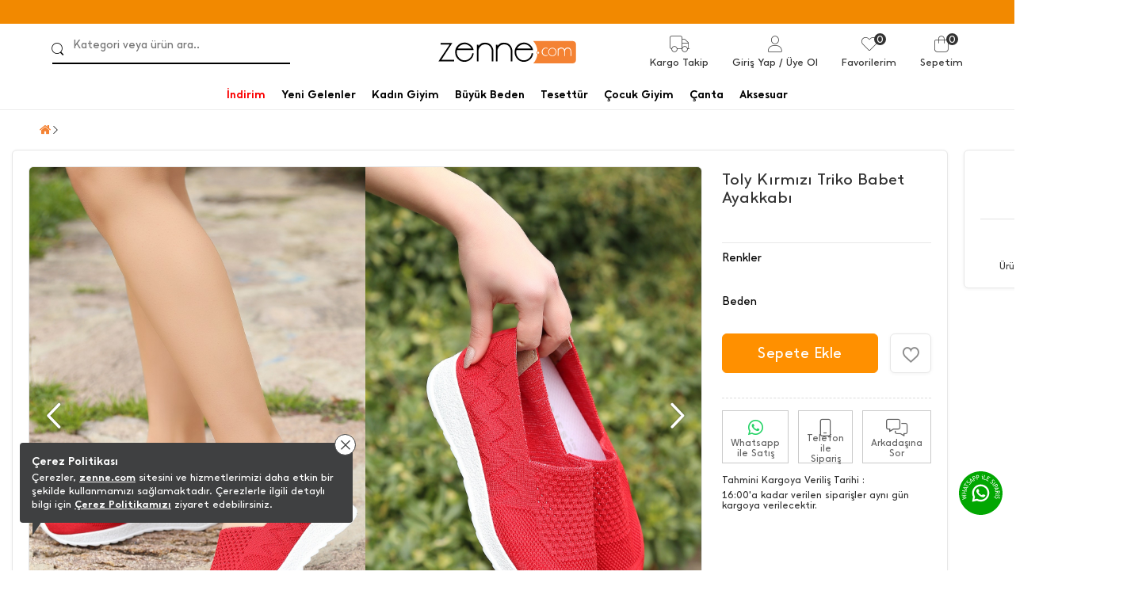

--- FILE ---
content_type: text/html
request_url: https://www.zenne.com/toly-kirmizi-triko-babet-ayakkabi_5240305
body_size: 51038
content:

<link rel="icon" type="image/webp" href="https://cdn.zenne.com/Library/Upl/5500103/All/zenne.webp" />

	<a target="_blank" href="https://api.whatsapp.com/send?phone=905452105952" class="wp-support-button" style="display:none">
		
			<img src="https://farktorcdn.com/Library/SystemBox/Img/wp_support3.svg" ss="a" alt="zenne.com"/>
		
	</a>
<!doctype html>
<html lang="tr">
<head> 
<script>
if(localStorage.getItem("userPAGE")==null){
	localStorage.setItem("userOldPAGE","FirstPage")
}else{
	localStorage.setItem("userOldPAGE",localStorage.getItem("userPAGE"))
}
localStorage.setItem("userPAGE","ProductView")
</script>

<meta name="google-site-verification" content="cVVe__jSzR3EngrySf6jCFFQuzMvywyaJKBvBySv4j4" /><meta name="facebook-domain-verification" content="2ybnafqouf0pgygq8lmmqj4e0sb35y" /><meta name="p:domain_verify" content="477a27723ce0b2560f076da0e809a396"/>
	<meta charset="utf-8"/>
	<meta http-equiv="Content-Type" content="text/html; charset=UTF-8" />
	<meta name="format-detection" content="telephone=no">
	<meta name = "viewport" content = "width=device-width, initial-scale=1.0, minimum-scale=1.0, maximum-scale = 1.0,viewport-fit=cover, user-scalable = no">  
	 <title>Toly Kırmızı Triko Babet Ayakkabı-Kırmızı</title>  <meta name="description" content="Toly Kırmızı Triko Babet Ayakkabı-Kırmızı" /> 
	<meta property="og:title" content="Yeni Sezon Kadın Giyim ve Bayan Giyim Sitesi - Zenne">
	<meta property="og:url" content="https://www.zenne.com/">
	<meta property="og:description" content="Yeni sezon ürünlere sahip kadın giyim sitesi zenne.com ile en şık şifon elbise modelleri, kadın ceket modellerini indirimli ve kapıda ödeme ile hemen al!">
	<meta property="og:image" itemprop="image" content="">
	<meta property="og:image:secure_url" itemprop="image" content="">
	<meta property="og:image:type" content="image/jpg" /> 
	<meta property="og:type" content="website">
	<meta property="og:site_name" content="Zenne">
	<meta content="domain" urlPAGE="www.zenne.com">
	<meta content="url" urlPAGE="/Seo.asp">
	<meta content="lastUrl" urlPAGE="toly-kirmizi-triko-babet-ayakkabi_5240305">
	<meta content="setCOUNTRY" urlPAGE="TR">
	<meta content="setLANGUAGE" urlPAGE="TR">
	<meta content="setCURRENCY" urlPAGE="TL">
	<meta content="setUserControl" urlPAGE="">
	
	<link rel="alternate" href="https://www.zenne.com/toly-kirmizi-triko-babet-ayakkabi_5240305" hreflang="x-default">
	<link rel="alternate" href="https://www.zenne.com/toly-kirmizi-triko-babet-ayakkabi_5240305" hreflang="tr">
	
	<meta name="twitter:card" content="summary_large_image" />
	<meta name="twitter:title" content="Toly Kırmızı Triko Babet Ayakkabı-Kırmızı" />
	<meta name="twitter:description" content="Toly Kırmızı Triko Babet Ayakkabı-Kırmızı"/>
	<meta name="twitter:url" content="/toly-kirmizi-triko-babet-ayakkabi_5240305"/>
	<meta name="twitter:site" content=""/>
	<meta name="twitter:image" content="" />

	
		<link rel="shortcut icon" type="image/x-icon" href="https://farktorcdn.com/Library/Upl/5500103/All/Fr-5500103662024102540_zenne.ico" />      
		<link rel="icon" type="image/x-icon" href="https://farktorcdn.com/Library/Upl/5500103/All/Fr-5500103662024102540_zenne.ico" />   
	  
	<link rel="canonical" a="1" href="https://www.zenne.com/toly-kirmizi-triko-babet-ayakkabi_5240305" />
	
	<link rel="preconnect" href="https://www.zenne.com">
	<link rel="dns-prefetch" href="https://www.zenne.com">
	
    
    

	
	<script src="https://cdnjs.cloudflare.com/ajax/libs/jquery/3.5.1/jquery.min.js" type="text/javascript"></script>

	<script src="https://farktorcdn.com/Library/SystemBox/Js/countdown.js"></script>
	<script src="https://farktorcdn.com/Library/SystemBox/Js/cookie.js"></script>
	<script src="/Library/Js/client.js?v=1112223397"></script>
	<script async src="//apis.google.com/js/api:client.js"></script>
	<script src="https://cdn.woopze.com/tracking/traffic-beacon.js?v3" async></script>

	

	<script>

		var setDokuProductIsActive = "0"

		var xCookieCode		=	"55001031"
		var FCODE						 =	"Fr-5500103"
		var SCODE						 =	"Fr-5500103-1"
		var setCOUNTRY					 =	$.cookie("setCOUNTRY")
		var cookieCode					 =	"55001031"
		var viewMobile					 =	"0"
		var BAG_nonCAMPAING				= "0"
		var pc_productGroupClass		= "04"
		var Domestic					=	"TR"
		var DomesticCURRENCY			=	"TL"
		var DomesticLANGUAGE			=	"TR"
		var remarketingCritioPartnerID  =   ""

		var userCookieType = 0
		var setting_resume_btn_url = "/"
		if(FCODE="Fr-5500218"){
			userCookieType = 1
			setting_resume_btn_url = "/"
		}

		
		var setLazy						=	"Fr-55001032952021122635_zennelazyload.gif"
		var setLogo						=	"Fr-55001032952021122532_zenne-logo.svg"
		var setFavIcon					=	"Fr-5500103662024102540_zenne.ico"
		var setLoading					=	"Fr-55001032952021122626_zenne-loading.gif"
		var setLoadingSvg				=	""
		var setMobileLoading			=	"Fr-550013314122020180059_tum-firma-loading-.gif"
		var setMobileLogo				=	"Fr-5500103162021075422_zenne-logo.svg"
		var setNotFound				=	""
		var setBulletinBar			=	"1"
		var setBulletinList			=	"@@  HER ALIŞVERİŞİNİZDE HIZLI TESLİMAT GARANTİSİ!||https://api.whatsapp.com/send?phone=905452105952||undefined||1||47"
		var modCheckOut				=	"12000610"
		

		var popDC						 = 'FRANCE-2'
		var popID						 = '54-990-37-156-201-022-49'
		var cacheTime					 = '29.1.2026 01:26:59'
		var x_WebUrl					 =	"https://www.zenne.com"
		var x_WebName					 =	"zenne.com"
		var x_imgUrl					 =	"https://farktorcdn.com/Library/Upl/5500103/All/"
		var x_photoUrl					 =	"https://farktorcdn.com/Library/Upl/5500103/Product/"
		var x_photoSmall				 =	"https://images3.farktorcdn.com/img/164x246/Library/Upl/5500103/Product/"
		var x_photoMedium				 =	"https://images3.farktorcdn.com/img/652x978/Library/Upl/5500103/Product/"
		var x_photoLarge				 =	"https://images3.farktorcdn.com/img/780x1170/Library/Upl/5500103/Product/"
		var x_photoOrj					 =	"https://images3.farktorcdn.com/img/1200x1800/Library/Upl/5500103/Product/"
		var firmName					 ="ZENNE E-TİC.GİY.TEK.SAN. VE TİC.LTD.ŞTİ"
		var firmAddress					 ="TERAZİDERE MAH.MANASTIR CAD. NO: 61 BAYRAMPAŞA / İSTANBUL"
		var firmPhone					 ="0312 220 22 40"
		var firmMail					 =""
		var firmTaxName					 ="Ostim"
		var firmTaxIdNumber				 ="9971938790"
		var firmRegistry				 ="518402"
		var firmMersis					 ="0997193879000001"
		var firmMap						 ="https://www.google.com/maps/place/Poodle/@41.0287012,28.8902168,16z/data=!4m21!1m14!4m13!1m4!2m2!1d32.7745914!2d39.9378024!4e1!1m6!1m2!1s0x14cabaf3dbd7f09d:0x4dddea2f105bda92!2sTerazidere,+Manast%C4%B1r+Cd.+No:61,+34035+Bayrampa%C5%9Fa%2F%C4%B0stanbul!2m2!1d28.8984968!2d41.0304387!3e0!3m5!1s0x14cabaf13f120d1b:0xd40e9576a4023f9b!8m2!3d41.0287012!4d28.899229!16s%2Fg%2F11y4b2g65n?authuser=0&entry=ttu&g_ep=EgoyMDI1MTIwOS4wIKXMDSoASAFQAw%3D%3D"
		var firmSupportPhone			 ="+90 (312) 220 22 40"
		var firmSupportMail				 ="destek@zenne.com"
		var x_ProductViewCount			 = "0"
		var x_ProductViewCountStart		 = "0"
		var x_ProductInstallmentLimit	 = "0"
		var x_ProductInstallmentView	 = "0"
		var x_Point						 = "0"
		var x_ProductPoint				 = "0"
		var x_maxInstallment			 = "9"
		var x_productGroupClass			 = "04"
		var x_productGenderClass		 = "05"
		var x_Whatsapp					 		= "1"
		var x_PhoneSale					 	= "1"
		var x_WhatsappFriends			 	= "1"
		var x_Whatsapp_NUMBER			 	= "905452105952"
		var x_CariProductCode			 	= ""
		var set_web_SALE_WHATSAPP_NUMBER = "905452105952"
		var set_SUPPORT_PHONE			 	= "1"


		var pc_setLazy					 = "https://farktorcdn.com/Library/Upl/5500103/All/Fr-55001032952021122635_zennelazyload.gif"

		var urlmyPROFIL					 ="/uyelik-bilgilerim"
		var urlmyORDERS					 ="/siparislerim"
		var urlmyRETURN					 ="/iadelerim"
		var urlmyPAYMENT				 ="/odemelerim"
		var urlmyBALANCE				 ="/bakiyem"
		var urlmyGIFT					 ="/hediye-ceklerim"
		var urlmyFAVORITE				 ="/favorilerim"
		var urlmyWAIT_LIST				 ="/bekleme-listem"
		var urlmySUPPORT				 ="/destek-taleplerim"
		var urlmyOPTIONS				 ="/duyuru-tercihler"
		var urlmyPOINT					 ="/puan"
		var urlmyBAG					 ="/sepetimde-kalanlar"
		var urlBAG						 ="/sepet"
		var urlADDRESS					 ="/adres"
		var urlPAYMENT					 ="/odeme"
		var urlSUCCESS					 ="/basarili"
		var urlERROR					 ="/basarisiz"
		var urlCASEFRONT				 ="/kasa-onu"
		var urlABOUT_US					 ="/hakkimizda"
		var urlSTORE					 ="/magazalar"
		var urlLOGOUT					 ="/cikis"
		var urlCONTACT					 ="/iletisim"
		var urlSEARCH					 ="/arama"
		var urlFAQ						 ="/sikca-sorulan-sorular"
		var urlSTATIC					 ="/sayfa"
		var urlRETURN_REQEUST			 ="/iade-talebi"
		var urlINSTASHOP				 ="/instashop"
		var urlmyPRICE_WAIT_LIST		 ="/fiyat-beklediklerim"
		var urlmyORDER_DETAILS			 ="/siparis-detay"
		var urlPASSWORD					 ="/sifremi-unuttum"
		var urlmySUPPORT_DETAILS		 ="/destek-talebi"
		var urlBRAND					 ="/"
		var urlCOOKIE					 ="/cerez-politikasi"
		var urlHUMAN_RESOURCES			 ="/insan-kaynaklari"

		var urlmyPROFILname				 ="Üyelik Bilgilerim"
		var urlmyORDERSname				 ="Siparişlerim"
		var urlmyRETURNname				 ="İadelerim"
		var urlmyPAYMENTname			 ="Ödemelerim"
		var urlmyBALANCEname			 ="Bakiyem"
		var urlmyGIFTname				 ="Hediye Çeklerim"
		var urlmyFAVORITEname			 ="Favorilerim"
		var urlmyWAIT_LISTname			 ="Bekleme Listem"
		var urlmySUPPORTname			 ="Destek Taleplerim"
		var urlmyOPTIONSname			 ="Duyuru - Tercihler"
		var urlmyPOINTname				 ="Parapuan "
		var urlmyBAGname				 ="Sepetimde Kalanlar"
		var urlBAGname					 ="Sepet"
		var urlADDRESSname				 ="Adres"
		var urlPAYMENTname				 ="Ödeme Seçenekleri"
		var urlSUCCESSname				 ="Ödeme Sonrası Başarılı"
		var urlERRORname				 ="Ödeme Sonrası Başarısız"
		var urlCASEFRONTname			 ="Kasa Önü Ürünler"
		var urlABOUT_USname				 ="Hakkimizda"
		var urlSTOREname				 ="Mağazalar"
		var urlLOGOUTname				 ="Çıkış"
		var urlCONTACTname				 ="İletişim"
		var urlSEARCHname				 ="Arama"
		var urlFAQname					 ="Sık Sorulan Sorular"
		var urlSTATICname				 ="Diğer Sayfalar"
		var urlRETURN_REQEUSTname		 ="İade Talebi"
		var urlINSTASHOPname			 ="InstaShop Listeleme"
		var urlmyPRICE_WAIT_LISTname	 ="Fiyat Beklediklerim"
		var urlmyORDER_DETAILSname		 ="Sipariş Detay"
		var urlPASSWORDname				 ="Sifremi Unuttum"
		var urlmySUPPORT_DETAILSname	 ="Destek Talebi"
		var urlBRANDname				 =""
		var urlCOOKIEname				 ="Çerez Politikası"
		var urlHUMAN_RESOURCESname		 ="İnsan Kaynakları"

		var mDomain						 ="0"

		var	text_Stock_Notification_Url  =urlmyWAIT_LIST

		var reMarketingGoogleAnalyticsCode	= ""	
		var remarketingDataLayer				= "1"	
		var remarketingHelpSupportTawkTo					= ""

		var facebookAppId					= "527695376432432"

		var socialFacebook					=  	"0";
		var socialFacebookUrl				=  	"https://www.facebook.com/zennecom";

		var socialTwitter					= 	"0";
		var socialTwitterUrl				= 	"https://twitter.com/zennecom";

		var socialInstagram					=	"0";
		var socialInstagramUrl				=	"https://www.instagram.com/zennecom/";

		var socialYoutube					= 	"0";
		var socialYoutubeUrl				= 	"";

		var socialPinterest					=	"0";
		var socialPinterestUrl				=	"https://tr.pinterest.com/zennecom/";

		var socialGoogle					=	"0";
		var socialGoogleUrl					=	"";

		var socialLinkedin					=	"0";
		var socialLinkedinUrl				=	"";

		var VersionPath				=  "5135"
		var x_LotStock					= "0"
		var pc_pageCategoryList_setColorType	=	"0"

		var googleAppId   					=	"593602372765-r3257es77einqfio31u93k2vjmkk94mc.apps.googleusercontent.com"


			var urlBag						=	"/sepet"
			var urlCheckOut				=	""
			var urlSuccess					=	"/basarili"
			var VersionPath				=  "5135"
			var x_DeliveredTimeDay		=	"5"

			var setSEO						=	1
			
			var setLazy						=	"Fr-55001032952021122635_zennelazyload.gif"
			var setLogo						=	"Fr-55001032952021122532_zenne-logo.svg"
			var setFavIcon					=	"Fr-5500103662024102540_zenne.ico"
			var setLoading					=	"Fr-55001032952021122626_zenne-loading.gif"
			var setLoadingSvg				=	""
			var setMobileLoading			=	"Fr-550013314122020180059_tum-firma-loading-.gif"
			var setMobileLogo				=	"Fr-5500103162021075422_zenne-logo.svg"
			var setNotFound				=	""
			var setBulletinBar			=	"1"
			var setBulletinList			=	"@@  HER ALIŞVERİŞİNİZDE HIZLI TESLİMAT GARANTİSİ!||https://api.whatsapp.com/send?phone=905452105952||undefined||1||47"
			var modCheckOut				=	"12000610"
			
			var setOVERSEAS				=	"0"
			var x_register					=	"2"
					
			var FCODE						 =	"Fr-5500103"
			var SCODE						 =	"Fr-5500103-1"
			var setCOUNTRY_Control			= "TR"
			var setCOUNTRY					 =	$.cookie("setCOUNTRY")
			var cookieCode					 =	"55001031"
			var viewMobile					 =	"0"
					
			var locationList				 = "TR,"
					
			var setCURRENCY					 = $.cookie("setCURRENCY")
			var setLANGUAGE					 = $.cookie("setLANGUAGE")
			var setCURR						 = $.cookie("setCURR")
			var x_priceType					 = "1"
			var x_language					 = "TR"
			var x_difference				 = $.cookie("setDIFFERENCE")
			var x_curr						 = $.cookie("setCURR")
			var x_currency					 = $.cookie("setCURRENCY")
			var x_vat						 = "0"
			var x_vatView					 = "1"
			var x_decimal					 = "95"
			var x_discountView				 = "1"
			var x_priceView					 = "0"
			var x_OldPriceView				 = "1"
			var x_AddBag				 	= "0"
			var x_AddBagSeries				= "1"
			var x_LotStock					= "0"

			var x_multipleCurrency			= ""
			var x_multipleLanguage			= ""
			var x_multipleLocation			= ""
			var BAG_nonCAMPAING				= "0"
			var pc_productGroupClass		= "04"


			var Domestic					=	"TR"
			var DomesticCURRENCY			=	"TL"
			var DomesticLANGUAGE			=	"TR"

			
			
			var popDC						 = 'FRANCE-2'
			var popID						 = '54-990-37-156-201-022-49'
			var cacheTime					 = '29.1.2026 01:26:59'
					
			var x_WebUrl					 =	"https://www.zenne.com"
			var x_WebName					 =	"zenne.com"
			var x_imgUrl					 =	"https://farktorcdn.com/Library/Upl/5500103/All/"
			var x_photoUrl					 =	"https://farktorcdn.com/Library/Upl/5500103/Product/"
			var x_photoSmall				 =	"https://images3.farktorcdn.com/img/164x246/Library/Upl/5500103/Product/"
			var x_photoMedium				 =	"https://images3.farktorcdn.com/img/652x978/Library/Upl/5500103/Product/"
			var x_photoLarge				 =	"https://images3.farktorcdn.com/img/780x1170/Library/Upl/5500103/Product/"
			var x_photoOrj					 =	"https://images3.farktorcdn.com/img/1200x1800/Library/Upl/5500103/Product/"

			const insiderAppId = ""

				
			
			var firmName					 ="ZENNE E-TİC.GİY.TEK.SAN. VE TİC.LTD.ŞTİ"
			var firmAddress					 ="TERAZİDERE MAH.MANASTIR CAD. NO: 61 BAYRAMPAŞA / İSTANBUL"
			var firmPhone					 ="0312 220 22 40"
			var firmMail					 =""
			var firmTaxName					 ="Ostim"
			var firmTaxIdNumber				 ="9971938790"
			var firmRegistry				 ="518402"
			var firmMersis					 ="0997193879000001"
			var firmMap						 ="https://www.google.com/maps/place/Poodle/@41.0287012,28.8902168,16z/data=!4m21!1m14!4m13!1m4!2m2!1d32.7745914!2d39.9378024!4e1!1m6!1m2!1s0x14cabaf3dbd7f09d:0x4dddea2f105bda92!2sTerazidere,+Manast%C4%B1r+Cd.+No:61,+34035+Bayrampa%C5%9Fa%2F%C4%B0stanbul!2m2!1d28.8984968!2d41.0304387!3e0!3m5!1s0x14cabaf13f120d1b:0xd40e9576a4023f9b!8m2!3d41.0287012!4d28.899229!16s%2Fg%2F11y4b2g65n?authuser=0&entry=ttu&g_ep=EgoyMDI1MTIwOS4wIKXMDSoASAFQAw%3D%3D"
			var firmSupportPhone			 ="+90 (312) 220 22 40"
			var firmSupportMail				 ="destek@zenne.com"
		
			var x_ProductViewCount			 = "0"
			var x_ProductViewCountStart		 = "0"
			var x_ProductInstallmentLimit	 = "0"
			var x_ProductInstallmentView	 = "0"
			var x_Point						 = "0"
			var x_ProductPoint				 = "0"
			var x_maxInstallment			 = "9"
			var x_productGroupClass			 = "04"
			var x_productGenderClass		 = "05"
			
			var x_Whatsapp					 = "1"
			var x_PhoneSale					 = "1"
			var x_WhatsappFriends			 = "1"
			var x_Whatsapp_NUMBER			 = "905452105952"
			var x_CariProductCode			 = ""
			var set_web_SALE_WHATSAPP_NUMBER = "905452105952"
			var set_SUPPORT_PHONE			 = "1"

			let newSystemJsActivite = false
	
			var pc_setLazy					 = "https://farktorcdn.com/Library/Upl/5500103/All/Fr-55001032952021122635_zennelazyload.gif"
			var PACKET_ID					 = "100000097"
		
			var urlmyPROFIL					 ="/uyelik-bilgilerim"
			var urlmyORDERS					 ="/siparislerim"
			var urlmyRETURN					 ="/iadelerim"
			var urlmyPAYMENT				 ="/odemelerim"
			var urlmyBALANCE				 ="/bakiyem"
			var urlmyGIFT					 ="/hediye-ceklerim"
			var urlmyFAVORITE				 ="/favorilerim"
			var urlmyWAIT_LIST				 ="/bekleme-listem"
			var urlmySUPPORT				 ="/destek-taleplerim"
			var urlmyOPTIONS				 ="/duyuru-tercihler"
			var urlmyPOINT					 ="/puan"
			var urlmyBAG					 ="/sepetimde-kalanlar"
			var urlBAG						 ="/sepet"
			var urlADDRESS					 ="/adres"
			var urlPAYMENT					 ="/odeme"
			var urlSUCCESS					 ="/basarili"
			var urlERROR					 ="/basarisiz"
			var urlCASEFRONT				 ="/kasa-onu"
			var urlABOUT_US					 ="/hakkimizda"
			var urlSTORE					 ="/magazalar"
			var urlLOGOUT					 ="/cikis"
			var urlCONTACT					 ="/iletisim"
			var urlSEARCH					 ="/arama"
			var urlFAQ						 ="/sikca-sorulan-sorular"
			var urlSTATIC					 ="/sayfa"
			var urlRETURN_REQEUST			 ="/iade-talebi"
			var urlINSTASHOP				 ="/instashop"
			var urlmyPRICE_WAIT_LIST		 ="/fiyat-beklediklerim"
			var urlmyORDER_DETAILS			 ="/siparis-detay"
			var urlPASSWORD					 ="/sifremi-unuttum"
			var urlmySUPPORT_DETAILS		 ="/destek-talebi"
			var urlBRAND					 ="/"
			var urlCOOKIE					 ="/cerez-politikasi"
			var urlHUMAN_RESOURCES			 ="/insan-kaynaklari"
	
			var urlmyPROFILname				 ="Üyelik Bilgilerim"
			var urlmyORDERSname				 ="Siparişlerim"
			var urlmyRETURNname				 ="İadelerim"
			var urlmyPAYMENTname			 ="Ödemelerim"
			var urlmyBALANCEname			 ="Bakiyem"
			var urlmyGIFTname				 ="Hediye Çeklerim"
			var urlmyFAVORITEname			 ="Favorilerim"
			var urlmyWAIT_LISTname			 ="Bekleme Listem"
			var urlmySUPPORTname			 ="Destek Taleplerim"
			var urlmyOPTIONSname			 ="Duyuru - Tercihler"
			var urlmyPOINTname				 ="Parapuan "
			var urlmyBAGname				 ="Sepetimde Kalanlar"
			var urlBAGname					 ="Sepet"
			var urlADDRESSname				 ="Adres"
			var urlPAYMENTname				 ="Ödeme Seçenekleri"
			var urlSUCCESSname				 ="Ödeme Sonrası Başarılı"
			var urlERRORname				 ="Ödeme Sonrası Başarısız"
			var urlCASEFRONTname			 ="Kasa Önü Ürünler"
			var urlABOUT_USname				 ="Hakkimizda"
			var urlSTOREname				 ="Mağazalar"
			var urlLOGOUTname				 ="Çıkış"
			var urlCONTACTname				 ="İletişim"
			var urlSEARCHname				 ="Arama"
			var urlFAQname					 ="Sık Sorulan Sorular"
			var urlSTATICname				 ="Diğer Sayfalar"
			var urlRETURN_REQEUSTname		 ="İade Talebi"
			var urlINSTASHOPname			 ="InstaShop Listeleme"
			var urlmyPRICE_WAIT_LISTname	 ="Fiyat Beklediklerim"
			var urlmyORDER_DETAILSname		 ="Sipariş Detay"
			var urlPASSWORDname				 ="Sifremi Unuttum"
			var urlmySUPPORT_DETAILSname	 ="Destek Talebi"
			var urlBRANDname				 =""
			var urlCOOKIEname				 ="Çerez Politikası"
			var urlHUMAN_RESOURCESname		 ="İnsan Kaynakları"

			var mDomain						 ="0"
		
			var	text_Stock_Notification_Url  =urlmyWAIT_LIST

			var reMarketingGoogleAnalyticsCode	= ""	
			var remarketingDataLayer				= "1"	
			var helpSupportTawkTo					= ""

			var set_ProductNameType 			=	"0"	
			var set_ProductNameCode				=	""	
			var set_ProductUrlType				=	"0"	
			var set_ProductUrlCode				=	""	
			var set_ProductUrlOtherLang			=	"0"	
			var set_ProductTitleType			=	"3"	
			var set_ProductTitleOtherLang		=	""	
			var set_ProductTitleExtra			=	""	
			var set_ProductTitleCode			=	"%N %R %G %UG %W"	
			var set_ProductDescType				=	"3"	
			var set_ProductDescOtherLang		=	"0"	
			var set_ProductDescExtra			=	""	
			var set_ProductDescCode				=	"%N %UG %R %G %W"	

			var socialFacebook					=  	"0";
			var socialFacebookUrl				=  	"https://www.facebook.com/zennecom";

			var socialTwitter					= 	"0";
			var socialTwitterUrl				= 	"https://twitter.com/zennecom";

			var socialInstagram					=	"0";
			var socialInstagramUrl				=	"https://www.instagram.com/zennecom/";

			var socialYoutube					= 	"0";
			var socialYoutubeUrl				= 	"";

			var socialPinterest					=	"0";
			var socialPinterestUrl				=	"https://tr.pinterest.com/zennecom/";

			var socialGoogle					=	"0";
			var socialGoogleUrl					=	"";

			var socialLinkedin					=	"0";
			var socialLinkedinUrl				=	"";


			var x_MIN_CARGO_CONDITION			=	"1000"
			var x_CargoCurrency					=	"TL"
			var pc_pageCategoryList_setColorType	=	"0"

			var currTL	=	"1"
			var currEUR	=	"1"
			var currGBP	=	"1"
			var currUSD	=	"1"

			var setSUGGESTED_AUTO		=	"1"
			var setSUGGESTED_CLASS		=	"3"
			var setSUGGESTED_QUANTITY	=	"20"
			var setCOMPLEMENT_COMBINE	=	"1"


			localStorage.removeItem("dsg_Search")
			localStorage.removeItem("dsg_MobilNav")
			localStorage.removeItem("dsg_BottomBar")
			localStorage.removeItem("dsg_LoginRegister")
			
			var NEW_LANGUAGE 		= ""
			var xxx_REQUEST_BEFORE	= ""
			var xxx_REQUEST_AFTER	= ""
			var xxx_NEW_REQUEST		= "?"
			var URL_COUNTER 		= 0
			var xxx_URL				= ""
			var xxx_OPERATION		= 0

			if(location.pathname.indexOf("//")!=-1){
				window.location.href="/404"
			}
			var x_lang_redirect = 1
			if(location.pathname.split("/")[location.pathname.split("/").length-1]=="sepete"){ x_lang_redirect = 0}
			if(location.pathname.split("/")[location.pathname.split("/").length-1]=="odeme"){ x_lang_redirect = 0}
			if (location.pathname.includes("/Page/Product/View/Fr-5500191-1/Defaultx.asp")) { x_lang_redirect = 0;}

			
			if(x_multipleLanguage>1 && x_lang_redirect==1){
					var xxx_ORJ_URL		=	window.location.href
					var xxx_REQUEST		=	xxx_ORJ_URL.replace(x_WebUrl,'')
				if( xxx_ORJ_URL.indexOf( "Q=1" ) == -1 ){
					if( xxx_REQUEST.indexOf( "404" ) == -1 ){
						if( xxx_REQUEST.indexOf( "?" ) !== -1 ){
							var UUI = xxx_REQUEST.split("?")
							xxx_REQUEST_BEFORE	= UUI[0]
							xxx_REQUEST_AFTER		= UUI[1]
						}else{
							xxx_REQUEST_BEFORE	= xxx_REQUEST
						}

				
						if(xxx_REQUEST_BEFORE=="" | xxx_REQUEST_BEFORE=="/"){
							if(setCOUNTRY!=Domestic & $.cookie("setUserControl")=="" | $.cookie("setUserControl")==null){
								setLANGUAGE = "TR"
								NEW_LANGUAGE = setLANGUAGE.toLowerCase()
								xxx_OPERATION = 0
							}else{
								if(setCOUNTRY==Domestic){
									if(setLANGUAGE=="TR"){
										setLANGUAGE = "TR"
										NEW_LANGUAGE = setLANGUAGE.toLowerCase()
										xxx_OPERATION = 0
									}else{
										NEW_LANGUAGE = setLANGUAGE.toLowerCase()
										xxx_OPERATION = 1
									}
								}else{
								NEW_LANGUAGE = setLANGUAGE.toLowerCase()
								xxx_OPERATION = 1
								}
							}
						}else{
							var II = xxx_REQUEST_BEFORE.split("/")
							URL_COUNTER  = II.length
							if(URL_COUNTER=="4"){ 
								if(II[1]==""){
								xxx_URL = II[2] 
								}else{
								xxx_URL = II[2] 
								}
							}
							if(URL_COUNTER=="3"){ 
								if(II[0]==""){
								xxx_URL = II[1] 
								}else{
								xxx_URL = II[2] 
								}
							}
							if(II[1].length==2){ 
								NEW_LANGUAGE = II[1] 
							}else{
								if(URL_COUNTER=="2"){ xxx_URL = II[1] }
							}
							if(NEW_LANGUAGE==""){ NEW_LANGUAGE = setLANGUAGE.toLowerCase(); xxx_OPERATION = 1 }
						}


						if( xxx_REQUEST_AFTER.indexOf( "&" ) !== -1 ){
							var UUI = xxx_REQUEST_AFTER.split("&")
							for(xxx=0;xxx<UUI.length;xxx++){
								if( UUI[xxx].indexOf( "=" ) !== -1 ){
									var UUIN = UUI[xxx].split("=")
									var UUIN_CONTENT	=	UUIN[0]
									var UUIN_VALUE		=	UUIN[1]
									if(UUIN_CONTENT!="d"){
										xxx_NEW_REQUEST = xxx_NEW_REQUEST +"&"+ UUIN_CONTENT +"="+ UUIN_VALUE	
									}
								}else{
									xxx_NEW_REQUEST = xxx_NEW_REQUEST +"&"+ UUI[xxx]
								}
							}
						}else{
							if( xxx_REQUEST_AFTER.indexOf( "=" ) !== -1 ){
								var UUIN = xxx_REQUEST_AFTER.split("=")
								var UUIN_CONTENT	=	UUIN[0]
								var UUIN_VALUE		=	UUIN[1]
								if(UUIN_CONTENT!="d"){
									xxx_NEW_REQUEST = xxx_NEW_REQUEST +"&"+ UUIN_CONTENT +"="+ UUIN_VALUE	
								}
							}else{
								xxx_NEW_REQUEST = xxx_NEW_REQUEST +"&"+ xxx_REQUEST_AFTER
							}
						}
						xxx_NEW_REQUEST = xxx_NEW_REQUEST.replace("?&","?")
						if(xxx_NEW_REQUEST=="?"){ xxx_NEW_REQUEST = "" }
						if(localStorage.getItem("dsg_Lang")!=null){
							if(localStorage.getItem("dsg_Lang").toUpperCase()!=NEW_LANGUAGE.toUpperCase()){
								var LANGUAGE_DATA		=	""
								$.ajax({
								url: "/Library/Cache/Firm/"+SCODE+"/"+PACKET_ID+"/Language_"+NEW_LANGUAGE+".json?v"+VersionPath+"",
								dataType: 'json',
								data: '',
								success: function( data, textStatus, jQxhr ){
									LANGUAGE_DATA 		=	JSON.stringify(data)
									sessionStorage.setItem("LANGUAGE_CONTENT",LANGUAGE_DATA)
								}
								});
							}
						}
						$.cookie("setLANGUAGE",NEW_LANGUAGE.toUpperCase(),{expires:90,path:'/'})
						if(localStorage.getItem("dsg_Lang")!=null){
							if(localStorage.getItem("dsg_Lang").toUpperCase()!=NEW_LANGUAGE.toUpperCase()){
								localStorage.removeItem("dsg_Header")
								localStorage.removeItem("dsg_Footer")
							}
						}

						if(xxx_OPERATION=="1"){
							 window.location.href = "/"+NEW_LANGUAGE+"/"+xxx_URL+xxx_NEW_REQUEST
						}
					}
				} 
			}  

			var pageType = localStorage.getItem('userPAGE');
			var UserID =  $.cookie(cookieCode + 'memberId');
			if (UserID=="" || UserID==undefined){
				var userActive = "false";
			}else{
				var userActive = "true";
			}

			var Curr = setCURRENCY;
			if(Curr == "TL"){Curr="TRY"}

			var userPAGE 			= localStorage.getItem('userPAGE')
			var userPAGE_prev		= localStorage.getItem('userOldPAGE')
			if(userPAGE == "HomePage"){
				userPAGE_prev = "First Page"
			}
			var PageURL				= window.location.pathname;
			var PageURL_path 		= localStorage.getItem('PageURL_path') 
			localStorage.setItem('PageURL_prev', PageURL_path)
			localStorage.setItem('PageURL_path', PageURL)
			var PageURL_prev 		= localStorage.getItem('PageURL_prev') 
			if(PageURL_prev=="null" || PageURL_prev=="" || PageURL_prev==undefined){
				PageURL_prev = "First Page"
			}

			var Q1 = ""
			var Q2 = ""
			var UserOrderCount = $.cookie(cookieCode + 'userOrderCount');
			var UserOrderTotal = $.cookie(cookieCode + 'userOrderTotal');
			if(UserOrderCount==null){ UserOrderCount = "" }
			if(UserOrderCount=="null"){ UserOrderCount = "" }
			if(UserOrderTotal==null){ UserOrderTotal = "" }
			if(UserOrderTotal=="null"){ UserOrderTotal = "" }
			
			window.dataLayer = window.dataLayer || []; dataLayer.push({
				'pageType': pageType,
				'userID': UserID,
				'isLogined': userActive,
				'masterpassStatus': 'False',
				'currencyCode': Curr,
				'previousPageType': userPAGE_prev,
				'previousPageURL': PageURL_prev,
			});

			if(UserOrderCount!=""){ 
				window.dataLayer = window.dataLayer || []; dataLayer.push({
				'transactionCount': UserOrderCount
				});
			}
			if(UserOrderTotal!=""){ 
				window.dataLayer = window.dataLayer || []; dataLayer.push({
				'ltvValue': UserOrderTotal
				});
			}

			
		var userIdForEncoding = $.cookie(""+cookieCode+"memberId")
		var encodedUserId = btoa(userIdForEncoding); 
		$.cookie("encodedUserInfo",encodedUserId)
	</script>

	<script>
		if($.cookie(""+cookieCode+"UID")==null){
			var UUID = Date.now()+"-"+Math.floor((Math.random() * 10000) + 1)+"-"+Math.floor((Math.random() * 10000) + 1)+"-"+Math.floor((Math.random() * 1000000) + 1)+"-"+Math.floor((Math.random() * 10000) + 1);
			$.cookie(""+cookieCode+"UID",UUID,{expires:90,path:'/'})
		}else{
			$.cookie(""+cookieCode+"UID",$.cookie(""+cookieCode+"UID"),{expires:90,path:'/'})
		}
	</script>

	

	<!-- Criteo Loader File -->
	
	<!-- END Criteo Loader File -->   
	 
	 
	
	<script src="/Home/Library/Js/syncFunctions.js?v=5135.6900469653"></script>
	
	<script src="/Library/Cache/Firm/Fr-5500103-1/100000097/dsAll_100000097.js?v5135.11143244.0006" type="text/javascript"></script>
	
	<script defer src="/Home/Library/Js/Functions.js?v=5135.1290004"></script>
	<script defer src="/Library/Js/Settings.js?v=11.2.1.34400211053"></script>
	
	
	<!--script>$(document).ready(function() { enhanceInput($('[name="loginUserName"]'), true); });</script-->

	


	<link rel="stylesheet" type="text/css" href="/Library/Css/Settings.css?v=6545.6.213734">

	<script defer src="/Library/Cache/System/Popup.js?v5135100.54142123111"></script>
	<script defer src="https://farktorcdn.com/Library/SystemBox/Js/sysyempopup-1.0.js?v.6000.0006248361645631332"></script>   
	
  	<meta content="urlHistory" urlPAGE="" urlPAGEX="ProductView">
	<script src="https://farktorcdn.com/Library/SystemBox/Js/flickity.js"></script> 
	<script src="https://farktorcdn.com/Library/SystemBox/Js/lazy.js?v=000.000.001"></script>
	<script src="https://farktorcdn.com/Library/SystemBox/Js/owl-slider-2.4.js"></script>

	
	<script src="https://farktorcdn.com/Library/SystemBox/Js/swiper.js"></script>
	<link rel="preload" as="style" onload="this.onload=null;this.rel='stylesheet'" type="text/css" href="https://farktorcdn.com/Library/SystemBox/Css/swiper.css?v=555">


     
		<script src="https://farktorcdn.com/Library/SystemBox/Js/fancybox3.js?v=4422"></script>
		<script src="https://farktorcdn.com/Library/SystemBox/Js/marquee-text-1.0.js"></script> 
		<!--<script src="https://farktorcdn.com/Library/SystemBox/Js/inview.js?v=000.000.001"></script>-->
		<script src="https://farktorcdn.com/Library/SystemBox/Js/inview2.js?v=000.000.001"></script>
		<script src="https://farktorcdn.com/Library/SystemBox/Js/mcustom-scrollbar-3.1.13.js"></script>
		<script src="https://farktorcdn.com/Library/SystemBox/Js/tel-input.js?v2"></script>
		<script src="https://farktorcdn.com/Library/SystemBox/Js/input-mask-v2.js"></script>
		<link rel="preload" as="style" onload="this.onload=null;this.rel='stylesheet'" type="text/css" href="https://farktorcdn.com/Library/SystemBox/Css/owl-theme-default-2.4.css">
		<link rel="preload" as="style" onload="this.onload=null;this.rel='stylesheet'" type="text/css" href="https://farktorcdn.com/Library/SystemBox/Css/owl-slider-2.4.css">
		<link rel="preload" as="style" onload="this.onload=null;this.rel='stylesheet'" type="text/css" href="https://farktorcdn.com/Library/SystemBox/Css/grid.css?v=555">
		<link rel="preload" as="style" onload="this.onload=null;this.rel='stylesheet'" type="text/css" href="https://farktorcdn.com/Library/SystemBox/Css/fancybox3.css?V=29292">
		<link rel="stylesheet" type="text/css" href="https://farktorcdn.com/Library/SystemBox/Css/reset.css?=56757567"/>
		<script src="https://farktorcdn.com/Library/SystemBox/Js/sidebarfix.js?v=82381281824"></script>  

		

		<script src="https://code.jquery.com/ui/1.14.1/jquery-ui.js"></script>
		<script type="text/javascript" src="//cdnjs.cloudflare.com/ajax/libs/jqueryui-touch-punch/0.2.3/jquery.ui.touch-punch.min.js"></script>

		
			<script async defer crossorigin="anonymous" src="https://connect.facebook.net/tr_TR/sdk.js"></script>
			<script src="https://cdn.jsdelivr.net/npm/webcrypto-jwt@0.2.2/index.js"></script>
		
			<script src="https://accounts.google.com/gsi/client" defer ></script>
		
		

		<link rel="preload" as="style" onload="this.onload=null;this.rel='stylesheet'" type="text/css" href="https://farktorcdn.com/Library/SystemBox/Css/jquery-ui.css?v=8585582">
		<script src="https://farktorcdn.com/Library/SystemBox/Js/slickjs.js"></script>
		

		<!-- Flag -->
		<link rel="preload" as="style" onload="this.onload=null;this.rel='stylesheet'" type="text/css" href="https://farktorcdn.com/Library/SystemBox/Css/flag-icon.css?v=14112222222">
    
	     

	<script>
		$(document).ready(function(){
			// if(FCODE=="Fr-5500218"){
			// 	const checkCookieFullName = $.cookie("55002181fullName")
			// 	if(checkCookieFullName){
			// 		$.cookie("55002181fullName",fixBadUtf8Chars(checkCookieFullName))
			// 	}

			// 	const checkCookieLastName = $.cookie("55002181lastName")
			// 	if(checkCookieLastName){
			// 		$.cookie("55002181lastName",fixBadUtf8Chars(checkCookieLastName))
			// 	}

			// 	const checkCookieFirstName = $.cookie("55002181firstName")
			// 	if(checkCookieFirstName){
			// 		$.cookie("55002181firstName",fixBadUtf8Chars(checkCookieFirstName))
			// 	}

			// }
		})
	</script>


	
		<!-- Google Tag Manager --> 
		<script>
			(function(w,d,s,l,i){w[l]=w[l]||[];w[l].push({'gtm.start':
			new Date().getTime(),event:'gtm.js'});var f=d.getElementsByTagName(s)[0],
			j=d.createElement(s),dl=l!='dataLayer'?'&l='+l:'';j.async=true;j.src=
			'//www.googletagmanager.com/gtm.js?id='+i+dl;f.parentNode.insertBefore(j,f);
			})(window,document,'script','dataLayer','GTM-P4FKNXL');
		</script>
		<!-- End Google Tag Manager -->
	
       

	<script src="https://farktorcdn.com/Library/SystemBox/Js/input-mask-1.41.js"></script>
	<script defer src="/Library/Js/Main.js?v5135134423483489"></script>
  
    
		<link rel="preload" as="style" onload="this.onload=null;this.rel='stylesheet'" type="text/css" href="/Library/Css/xFont.css?v5135.0.575437485"/>
		<link rel="preload" as="style" onload="this.onload=null;this.rel='stylesheet'" type="text/css" href="/Library/Css/fontawesome-pro-6.0.0/css/all.css?v5135.0.1"/>
	
		<script src="https://chat.biens.ai/biens.min.js" defer=""></script>
	

	<meta http-equiv="x-dns-prefetch-control" content="on" dnm="1">
	<link rel="dns-prefetch" href="//farktorcdn.com">
	<link rel="dns-prefetch" href="//static.farktor.com">
	<link rel="dns-prefetch" href="//www.facebook.com">
	<link rel="dns-prefetch" href="//www.instagram.com">
	<link rel="dns-prefetch" href="//www.pinterest.com">
	<link rel="dns-prefetch" href="//www.twitter.com">
	<link rel="dns-prefetch" href="//www.googletagmanager.com">
	<link rel="dns-prefetch" href="//www.googleadservices.com">
	<link rel="dns-prefetch" href="//www.google-analytics.com">
	<link rel="dns-prefetch" href="//api.whatsapp.com">
	<link rel="dns-prefetch" href="//static.cloudflareinsights.com">
	<link rel="dns-prefetch" href="//auth.farktor.com">
					
		
			<link rel="stylesheet" href="/Library/Font/aPlus/aplus-all.css">
		

		<style> 
			.icon-card-price{display:none} 
			.module-170001615 .Container .row .col-12 .search-head .search-form .search-btn{left:-6px !important}
			._hj_feedback_container ._hj-1O2Rr__MinimizedWidgetMiddle__container._hj-1QnQT__MinimizedWidgetMiddle__right{right: 0;top: inherit !important;bottom: 20%}
			.module-11000519 .account-Logged-container .account-content-area {height: calc(100% - 0px) !important;}
			@media only screen and (max-width: 768px){.module-login {width: 100% !important;overflow-y: auto;}}
		</style>

		

			
		<script>
			$(document).ready(function(){
				var userPageName = "";
				userPageName = localStorage.getItem("userPAGE");
				$("body").attr("userPage",userPageName);
			});
		</script>


		
		
					<script type="application/ld+json" id="simple-stock-json">{"@context": "http://schema.org/","@type": "Product","name": "Toly Kırmızı Triko Babet Ayakkabı","url": "https://www.zenne.com/toly-kirmizi-triko-babet-ayakkabi_5240305","sku": "18477-Kırmızı","mpn": "5240305","description": "Toly Kırmızı Triko Babet Ayakkabı Kırmızı","image":["https://images3.farktorcdn.com/img/1200x1800/Library/Upl/5500103/Product/pro_erb164733628862305b606e45c.JPG","https://images3.farktorcdn.com/img/1200x1800/Library/Upl/5500103/Product/pro_erb164733628862305b607f659.JPG","https://images3.farktorcdn.com/img/1200x1800/Library/Upl/5500103/Product/pro_erb164733629162305b634453e.JPG","https://images3.farktorcdn.com/img/1200x1800/Library/Upl/5500103/Product/pro_erb164733629162305b635bb37.JPG","https://images3.farktorcdn.com/img/1200x1800/Library/Upl/5500103/Product/pro_erb164733629862305b6a13b56.JPG"],"brand": {"@type": "Brand","name": "ZENNE E-TİC.GİY.TEK.SAN. VE TİC.LTD.ŞTİ"},"offers": {"@type": "Offer","url": "https://www.zenne.com/toly-kirmizi-triko-babet-ayakkabi_5240305","priceCurrency": "TRY","price": "359","availability": "http://schema.org/OutOfStock","seller": {"@type": "Organization","name": "ZENNE E-TİC.GİY.TEK.SAN. VE TİC.LTD.ŞTİ"}}}</script>
				

	</head><!-- Global site tag (gtag.js) - Google Analytics -->
    <script async src='//www.googletagmanager.com/gtag/js?id=UA-129277387-1'></script>
    <script>
          window.dataLayer = window.dataLayer || [];
          function gtag(){dataLayer.push(arguments);}
          gtag('js', new Date());
          gtag('config', 'UA-129277387-1');
        </script>
   

	    
	<body firm-country="TR" firm-lang="tr" class="clean-listing-page preload  " fcode="Fr-5500103" scode="Fr-5500103-1" xFCODE="" xSCODE="" xCATEGORY_ID="" xMODEL_CODE="" xCOLOR="" xPAGE="" xxx="" userpage="" xSECOND="" xGENDER="" xPRODUCT_GROUP="">	
  
		
			<!-- Google Tag Manager (noscript) -->
			<noscript><iframe
			src="https://www.googletagmanager.com/ns.html?id=GTM-P4FKNXL"
			height="0" width="0"
			style="display:none;visibility:hidden"></iframe></noscript>
			<!-- End Google Tag Manager (noscript) -->
		



		<div style="display:none"></div>

		<div class="pageLoadingss Show"></div>
		<div class="pageOverlay"></div>
		<div class="pageOverlayDark"></div>
		<div CD="mobileMenuOverlay" class="mobbile-menu-overlay"></div>
	


		<div class="BackToTop" data-text-1="Yukarı Çık" data-text-2="Back to Top"><span class="Icon ifa-654"></span></div>

		<div class="successAlert">
			<span class="icon-ifa ifa-64"></span>
			<span class="icon-text"></span>
		</div>

		<div class="errorAlert">
			<span class="icon-ifa ifa-57"></span>
			<span class="icon-text"></span>
		</div>

		
		
		<script>
				var woopzedatalayer = 0
				// Proje ayarlarını bir nesne (map) içinde tutmak daha performanslıdır
				const projectMap = {
					"Fr-5500154-1": { key: "28815ccf-6744-4826-bc82-975dd8008c0b", id: 1 },
					"Fr-5500221-1": { key: "c527daad-e4fc-4703-8bba-cbd23e26763b", id: 2 },
					"Fr-5500186-1": { key: "0a9d8616-4472-4f65-82fe-dab32319382e", id: 3 },
					"Fr-5500210-1": { key: "c5f034d4-f8ee-4c88-93ce-ac3a8bbbc772", id: 4 },
					"Fr-5500156-1": { key: "06e2c0aa-5fa0-4aa3-8972-2fa5189d0dd2", id: 5 },
					"Fr-5500142-1": { key: "605aacbb-d463-4572-9057-33b61183095e", id: 6 },
					"Fr-5500193-1": { key: "06e2c0aa-5fa0-41a3-8972-2fa5189d0dd2", id: 7 },
					"Fr-5500172-1": { key: "06e2c0aa-5fa0-4aa3-8172-2fa5189d0dd2", id: 8 },
					"Fr-5500218-1": { key: "06e5c0aa-5fa0-4aa3-8972-2fa5189d0dd2", id: 9 },
					"Fr-5500151-1": { key: "c522daad-e4fc-4703-8bba-cbd23e26763b", id: 10 },
					"Fr-5500191-1": { key: "21215ccf-6744-4826-bc82-975dd8008c0b", id: 11 },
					"Fr-5500126-1": { key: "c522daad-e4fc-4703-8bba-cbd11e26763b", id: 12 }
				};

				// SCODE değişkeninin tanımlı olduğunu varsayıyoruz
				const config = projectMap[typeof SCODE !== 'undefined' ? SCODE : ""];
				window.WoopzeData = window.WoopzeData || [];
				function woopzeLayer() {
					window.WoopzeData.push(arguments);
				}
				if (config) {
					woopzedatalayer = 1

					// Config Ayarları
					woopzeLayer("config", {
							apiKey: config.key,
							projectId: config.id,
							domain: window.location.hostname
					});

					// Kullanıcı Verileri (jQuery.cookie kullanımı)
					woopzeLayer("user", {
						'userId': $.cookie(`${cookieCode}memberId`),
						'sessionId': $.cookie(`${cookieCode}UID`),
						'name': $.cookie(`${cookieCode}firstName`),
						'email': $.cookie(`${cookieCode}mail`),
						'emailPermission': 0,
						'phone': $.cookie(`${cookieCode}phone`),
						'phonePermission': 0
					});

					// Harici scripti jQuery ile asenkron yükleme
					$.getScript(`https://cdn.woopze.com/tracking/v1.js?${Date.now()}`)
					.done(function() {
						console.log("Woopze takip scripti başarıyla yüklendi.");
					})
					.fail(function() {
						console.error("Woopze scripti yüklenirken bir hata oluştu.");
					});
				}
		</script>

		<script> 
			var remarketingSociData = "0" 
		</script>

		<div class="PopupAlertBox" abc style="display: flex;position: fixed;right: 0;top: 66px;z-index:999999;flex-direction: column;gap: 10px;"></div>
		<div class="AlertBox" style="display:none;position: absolute;right: 0;top: 0;z-index:999999"></div>
<link rel="stylesheet" type="text/css" href="/Library/Document/Comment/002/css/002.css?v4.764234234456456456">
<script src="/Library/Cache/Firm/Fr-5500103-1/100000097/page_2_100000097.js?v=513522"></script>
<link rel="stylesheet" href="/Library/Cache/Firm/Fr-5500103-1/100000097/NewPage_2_100000097.css?v=513522">

	<link rel="stylesheet" type="text/css" href="/Library/Css/FirmCss/Fr-5500103-1/custom.css?v=1.32223">

   <style>
      .BulletinBar.Top .List {background-color:#f28900 !important;/*max-height:30px!important*/}.BulletinBar.Top>.List .owl-general-notification .item>.item-link {font-size:17px !important}.BulletinBar.Top>.List .owl-general-notification .item>.item-link {color:#ffffff !important}.BulletinBar.Top>.List .closeBulletin{display:none !important}.BulletinBar.Top>.List .closeBulletin{color:#00e613 !important}.BulletinBar.Top>.List .closeBulletin{font-size:25px !important}
   </style>



<div class="BulletinBar Top" style="display:none;/*height:30px!important*/"  Show="0">
   <div class="List">
      <div class="Container WFULL">
         <div class="row">
            <div class="col-12">
               <div class="closeBulletin" onclick="TopBulletinActive()" aria-label="Kapat" data-balloon-pos="down-right"><span class="ifa-57"></span></div>
               <div class="owl-general-notification owl-carousel owl-theme">
                  
               </div>
            </div>
         </div>
      </div>
   </div>
</div>	
<script>
   var viewPage                                    = localStorage.getItem("userPAGE")
   var viewMobile												= $.cookie("device")
   var TopBulletinActive									= $.cookie("TopBulletinActive")
   
   if(viewPage=="HomePage"){
      var pc_pageViewBulletinTop_Desktop	= "1"
      var pc_pageViewBulletinTop_Mobil		= "1"
   }
   if(viewPage=="ProductView"){
      var pc_pageViewBulletinTop_Desktop	= "1"
      var pc_pageViewBulletinTop_Mobil		= "1"
   }
   if(viewPage=="List"){
      var pc_pageViewBulletinTop_Desktop	= "1"
      var pc_pageViewBulletinTop_Mobil		= "1"
   }
   if(viewPage=="OrderComplete"){
      var pc_pageViewBulletinTop_Desktop	= "1"
      var pc_pageViewBulletinTop_Mobil		= "1"
   }
   if(viewPage=="Static"){
      var pc_pageViewBulletinTop_Desktop	= "1"
      var pc_pageViewBulletinTop_Mobil		= "1"
   }
   if(viewPage=="CompanyPages"){
      var pc_pageViewBulletinTop_Desktop	= "1"
      var pc_pageViewBulletinTop_Mobil		= "1"
   }
   if(viewPage=="CombineList"){
      var pc_pageViewBulletinTop_Desktop	= "1"
      var pc_pageViewBulletinTop_Mobil		= "1"
   }
   if(viewPage=="CombineDetail"){
      var pc_pageViewBulletinTop_Desktop	= "1"
      var pc_pageViewBulletinTop_Mobil		= "1"
   }
   if(viewPage=="Member"){
      var pc_pageViewBulletinTop_Desktop	= "1"
      var pc_pageViewBulletinTop_Mobil		= "1"
   }
   if(viewPage=="Bag" || viewPage=="Payment"){
      var pc_pageViewBulletinTop_Desktop	= "1"
      var pc_pageViewBulletinTop_Mobil		= "1"
   }
   

   if( ((viewMobile==0 & pc_pageViewBulletinTop_Desktop==1) | (viewMobile==1 & pc_pageViewBulletinTop_Mobil==1)) & TopBulletinActive!="0" ){
      $(".BulletinBar.Top").attr("Show",1)
   }
</script>

  
<link rel="stylesheet" href="https://demo.farktor.com/Page/Product/View/Fr-5500103-1/Default.css?v=1414143.617854">
<script src="https://demo.farktor.com/Page/Product/View/Fr-5500103-1/Default.js?v=155421333115224223"></script>
         
<style>
	[CD='productOldPrice']{display:none;}
    [CD='productPrice']{display:none;}
    [CD='ProductDiscount']{display:none;}
    [CD='productModelCodeContainer']{display:none;}
    [CD='productCodeContainer']{display:none;}
    [CD='ProductBrandContainer']{display:none;}
    [CD='installmentTableContainer']{display: none;}
    [CD='ProductBodySizeTable']{display: none;}
    [CD='ProductDeliveridTimeContainer']{display: none;}
    [CD='productDiscountRate']{display: none;}
	[CD='productCampaignTextContainer']{display: none;}
    /*[CD='productCampaignText']{display: none;}*/
    [CD='productFeatureesTitle']{display: none;}
    [CD='productFeaturees']{display: none;}
    [CD='productModelTitle']{display: none;}
    [CD='productModel']{display: none;}
    [CD='SoldOut']{display: none;}
    [CD='SoldOutContainer']{display: none;}
    [CD='StockControl']{display: none;}
    [CD='ProductCampaingBadge']{display: none;}
    [CD='ProductAlternativeContainer']{display: none;}
    [CD='MemViewProductContainer']{display: none;}
    [CD='ProductStockAlarm']{display: none;}
    [CD='[[productNextPrev]]']{display: none;}
	[CD='ProductCampaignOldPrice']{display: none;}
	[CD='MobileBottomBar']{display: none !important;}
	.BackToTop.Show.nav-hide{bottom:75px!important}
</style>


<div class="ElementItemList Header paddingLeft_OK_Header "></div>
<script>
    var pc_pageProductView_setHeader_Dekstop	= "1"
    var pc_pageProductView_setHeader_Mobil		= "1"

    if((viewMobile==0 & pc_pageProductView_setHeader_Dekstop==1) | (viewMobile==1 & pc_pageProductView_setHeader_Mobil==1)){
        $(".ElementItemList.Header").load("/Library/Cache/Firm/"+SCODE+"/"+PACKET_ID+"/view_"+PACKET_ID+"_Header_"+setLANGUAGE+".html?v5135")
    }
</script>

<div class="PageOverlay"></div>

<meta http-equiv="Content-Type" content="text/html; charset=UTF-8" />


<section class="module-7000110">
	<div></div>
	<div class="Container WFULL">
		<div class="row">
			<div class="c-sm-12 BreadCrumbsFlex">
				<div class="item">
					<ol class="breadcrumb-container" langUrlCode="">
						
	                    
						
							<li class="breadbrumb-item"><span class="Divider"><span class="FarktorIcon ifa-115"></span></span></li>
							
							<li class="breadbrumb-item " T="1">
	                    <a  class="Link" xNAV_URL="" setLANGUAGE="TR" xNAV_ID="0" xNAV_NAME="" X="" T="1"></a>
	                    		<div class="Wind">
	                    			<div class="Area">
	                    				<div class="List">
			                            	
		                                </div>
	                    			</div>
	                            </div>                    
	                    </li>
							  
	                    
	                    
							<li class="breadbrumb-item"><span class="Divider"><span class="FarktorIcon ifa-115"></span></span></li>
							<li class="breadbrumb-item" T="7"><a href="/" class="Link"></a></li>
					</ol>
				</div>
			</div>
		</div>
	</div>
</section>
	
	
	<script type="application/ld+json">
	{
	"@context": "https://schema.org",
	"@type": "BreadcrumbList",
	"itemListElement": [
		{"@type": "ListItem","position": 1,"name": ""}
	]
	}
	</script>


   

<section  CD="ProductDetail" class="product-detail-content module-full-container">
	<div class="detail-content Desktop">
		<div class="mobile-top-menu">
			<div class="menu-content">
				<div class="menu-left">
					<a onclick="goBackDetail()" class="back">
						<span class="ifa-icon ifa-118"></span>
					</a>
					<a href="/" class="home">
						<span class="fa-light fa-house-blank"></span>
					</a>
					<div class="product-info-box">
						<h1 CD="productName" class="name-text">Toly Kırmızı Triko Babet Ayakkabı</h1>
						<div class="product-code">
							<span CD="productCodeContainer" class="product-code" ><span class="code-text">Ü.K. :18477</span><span CD="productCode">18477</span></span>
						</div>
					</div>
				</div>  
				<div class="menu-right">
					
					<a href="/sepet" class="bag">
						<span class="ifa-icon ifa-1137"></span>
						<div class="bag-count">
							<span class="count-text" CD="bagProductCount">0</span>
						</div>
					</a>
				</div>
			</div>
		</div>
		   
		<div class="dividerCol">
			<div class="dividerColLeft">
				<div class="content-area">
					<div class="slider-section">
						<div class="slider-content">
							<div CD="ProductGalleryItemImg" class="swiper mySwiper2">
								<div class="swiper-wrapper">
										
												<div class="swiper-slide"><img src="https://farktorcdn.com/Library/Upl/5500103/Product/pro_erb164733628862305b606e45c.JPG"/></div>
											
												<div class="swiper-slide"><img src="https://farktorcdn.com/Library/Upl/5500103/Product/pro_erb164733628862305b607f659.JPG"/></div>
											
												<div class="swiper-slide"><img src="https://farktorcdn.com/Library/Upl/5500103/Product/pro_erb164733629162305b634453e.JPG"/></div>
											
												<div class="swiper-slide"><img src="https://farktorcdn.com/Library/Upl/5500103/Product/pro_erb164733629162305b635bb37.JPG"/></div>
											
												<div class="swiper-slide"><img src="https://farktorcdn.com/Library/Upl/5500103/Product/pro_erb164733629862305b6a13b56.JPG"/></div>
											
									</div>

								<div class="swiper-button-next"></div>
     		 					<div class="swiper-button-prev"></div>
							</div>
							<div CD="ProductGalleryThumItemImg" thumbsSlider="" class="swiper mySwiper">
								<div class="swiper-wrapper"></div>
							</div>
						</div>
					</div>

					
					<div class="mobile-bottom-bar"></div>

					<div class="multiple-button">
						<span class="ifa-icon ifa-1047"></span>
					</div>
				</div>
				<div class="detail-action-section">
					<div class="action-content">
						<div class="top-bar">
							<!--
							<div CD="[[productNextPrev]]" class="right-side">
								<p class="prevButton" CD="[[productViewPrev]]" CT="[[productViewPrevText]]">Önceki / </p>
								<p class="nextButton" CD="[[productViewNext]]" CT="[[productViewNextText]]"> Sonraki</p>
							</div>
							-->
						</div>

					
    
						<div class="product-info-box">
							<div class="product-sale-rate">
								<span class="ifa-icon ifa-1136"></span>
								<p class="text-element">Bu ürün hızla tükeniyor</p>
							</div>
							<div class="name-section">
								<div class="left">
									<p CD="productCodeContainer" class="product-code">
										<span class="code-text">Ü.K. :</span><span CD="productCode"></span> /
										<span class="code-text">M.K. :</span><span CD="productModelCode"></span>
									</p>
									<h1 CD="productName" class="name-text"></h1>
									<div class="comment-area"></div>
								</div>
								<div class="right">
									<div class="discount-box">
										<span CD="productDiscountRate" class="discount-rate"></span>
									</div>
								</div>
							</div>
							
							<div class="price-section">
								<div class="campaing-area">
									<div CD="productCampaingBadge" class="discount-box">
										<p CD="productItemCampaingText" class="discount-text"></p>
										<!--<p CD="productCampaignPrice" class="discount-price"></p>-->
									</div>
								</div>
								<div CD="productCampaignTextContainer" class="discount-box">
									<p CD="productCampaignText" class="discount-text"></p>
								</div>
								
								<div class="price-box"> 
									<p CD="productOldPrice" class="last-price-text"></p>
									<p CD="productPrice" class="discount-price"></p>
									<p CD="ProductCampaignOldPrice" class="discount-price"></p>
								</div>
								<p CD="installmentTableContainer" class="credit-info"><span CD="insTotal"></span> TL x <span CD="ins"> </span> Ay’a varan Taksit Seçenekleri</p>
							</div>
							

						</div>

	  

						<div id="color-box-Product" class="product-color-box">
							<div class="color-box-content">
								<p class="color-text" CD="ActiveColorName"> </p>
								<p class="mobile-caption-text">+<span CD="ShowingColor"></span> Renk</p>
								<div CD="ColorContent" class="body-content">
									<div class="caption-tab" >
										<p class="caption-text">Renk</p>
										<button id="close-color" class="close-tab">
											<span class="ifa-icon ifa-57" ></span>
										</button>
									</div>
									<p class="main-caption">Renkler</p>
									<div CD="colorAllList" class="items" >
										<!-- colorAllList fonksiyonunda geliyor-->
									</div>
								</div>
							</div>
						</div>


						<div id="body-box-Product" class="body_dropdown">
							<div class="dropdown-title">
								<div class="item">
									<div class="left">
										<p class="item-text">Beden Seç</p>
										<p class="item-count">+<span CD="ShowingBody"></span> Beden</p>
									
									</div>
									<div class="right">
										<div id="close-body">
											<span class="ifa-icon ifa-57"></span>
										</div>
									</div>
								</div>
							</div>
							<div class="dropdown-content">
								<div class="caption-tab">
									<p class="caption-text">Beden</p>
									<button id="close-body-btn" class="close-tab">
										<span class="ifa-icon ifa-57" ></span>
									</button>
								</div>
								<div CD="bodySizeAllList" class="items">
									<div class="head">
										<p class="head-caption">Beden</p>
										<div class="right"  CD="ProductBodySizeTable">
											<p class="body-text">Beden Tablosu</p>
										</div>
									</div>
									<div class="all_items"></div>
								</div>
							</div>
						</div>
						
						<div id="suggestProduct" class="suggestedProduct"></div>
						
						
						<div id="add-box-Product" class="product-add-box">
							<div class="btn-group">
								<button type="button" CD="addBag"  id="addBasket" class="addBasket">
									<p class="basket-text">Sepete Ekle</p>
								</button>
								<a CD="addFavItem" id="addFav" class="addFav">
									<div class="icon">
										<span class="ifa-icon ifa-3"></span>
									</div>
								</a>
							</div>
							<div class="sold-out" CD="SoldOutContainer">
								<!-- SoldOutContainer Stok 0 dan Küçükse Geliyor. -->
							</div>
						</div>

						<div class="share-area">
						
							<div class="item">
								<a cd="ProductWhatsapp" target="_blank" class="link-item">
									<span class="fa-brands fa-whatsapp Icon"></span>
									<span class="Txt">Whatsapp ile Satış</span>
								</a>
							</div>
							<div class="item">
								<a cd="ProductPhoneOrder" target="_blank" class="link-item">
									<span class="fa-light fa-mobile Icon"></span>
									<span class="Txt">Telefon ile Sipariş</span>
								</a>
							</div>
						
							<div class="item">
								<a cd="ProductWhatsappFriends" target="_blank" class="link-item">
									<span class="fa-light fa-messages Icon"></span>
									<span class="Txt">Arkadaşına Sor</span>
								</a>
							</div>
						</div>
						

					

						

						<div class="bottom-bar">
							<div CD="ProductDeliveridTimeContainer" class="bottom-item">
								<p class="text-element">Tahmini Kargoya Veriliş Tarihi :</p>
								<p class="text-value" CD="ProductDeliveridTime"></p>
							</div>
							<div class="bottom-item">
								<p class="text-element"><span>16:00</span>'a kadar verilen siparişler aynı gün kargoya verilecektir.</p>
							</div>
						</div>
					</div>
				</div>
			</div>
			<div class="dividerColRight">
				<div class="StickyBox">
					<div id="action-tab-content">
						<a class="per-item" actionTabContent="doCombine" href="#tabItem5" style="display: none;">
							<div class="icon">
								<i class="fa-light fa-clothes-hanger"></i>
							</div>
							<div class="text">Kombini Tamamla</div>
						</a>
						<a class="per-item" actionTabContent="similarProduct" href="#tabItem4">
							<div class="icon">
								<i class='fa-light fa-shirt'></i>
							</div>
							<div class="text">Benzer Ürünler</div>
						</a>
						<a class="per-item" actionTabContent="productComment" href="#tabItem6">
							<div class="icon">
								<i class='fa-light fa-message-dots'></i>
							</div>
							<div class="text">Ürün Değerlendirmeleri</div>
						</a>
					</div>
				</div>
			</div>
		</div>

		<div class="productDetailContainer">
			<div class="DetailTabs">
				<div class="TabsHead">
					<div class="item Active" data-detail-id="tab-detail">Ürün Açıklaması</div>
					<div class="item" data-detail-id="tab-cargo">Kargo Teslimat</div>
					<div class="item" data-detail-id="tab-degisim">İade Değişim</div>
				</div>
			</div>
			<div class="DetailContent">
				<div class="DetailTabs-item Show" id="tab-detail">
					<div class="tabs-content">
						<span cd="productFeaturees"></span>
					</div>
				</div>
				<div class="DetailTabs-item " id="tab-cargo">
					<div class="tabs-content">
						<p><strong>Kargo &amp; Teslimat<br />
Kargomu Nasıl Takip Ederim?</strong></p>

<p><br />
<strong>E-posta adresinize, sitemiz tarafından otomatik olarak kargonuzun kargo firmasına teslim edildiğine dair bir &quot;Teslimat Bilginiz&quot; başlıklı e-posta g&ouml;nderilir. Bu e-postada:</strong></p>

<p><br />
<strong>- Kargoya verilen &uuml;r&uuml;nleriniz,<br />
- Teslimat adresiniz,<br />
- Kargo bilgileriniz,<br />
- Kargo firmasının iletişim detayları yer alır. E-postanın alt kısmında &quot;G&ouml;nderen Kargo Firması&quot; ve karşısında &quot;Takip Numarası&quot; (kargo takip numarası) bulunur.</strong></p>

<p><br />
<strong>Bu takip numarası veya sipariş numaranız ile kargonuzun durumunu sorgulayabilirsiniz.</strong></p>

<p><strong>Kargo bilgileriniz e-posta yoluyla iletildiği i&ccedil;in, sistemimizde kayıtlı olmayan veya e-posta bilgisi bulunmayan m&uuml;şterilerimiz, M&uuml;şteri Temsilcilerimizle iletişime ge&ccedil;erek sipariş numaralarını &ouml;ğrenebilir ve kargo durumunu bu bilgilerle takip&nbsp;edebilirler.</strong></p>

					</div>
				</div>
				<div class="DetailTabs-item " id="tab-degisim">
					<div class="tabs-content">
						<p><strong>Teslimat noktasında iade</strong></p>

<p><strong>Online alışverişinizde almış olduğunuz &uuml;r&uuml;nleri sadece sitemiz &uuml;zerinden talep oluşturarak iade edebilirsiniz. Mağazalarımızda &uuml;r&uuml;n iadesi yapılamamaktadır.Hijyen nedeniyle i&ccedil; &ccedil;amaşırı, mayo, bikini, k&uuml;pe, kolye vb. aksesuar &uuml;r&uuml;nlerinin iadesi alınmamaktadır.</strong></p>

<p><strong>Bu s&uuml;re i&ccedil;erisinde yapacağınız iade işlemleri i&ccedil;in &ldquo;Siparişlerim&rdquo; penceresindeki ilgili siparişinizin yanında bulunan &ldquo;Detaylar ve iade İşlemleri&rdquo; b&ouml;l&uuml;m&uuml;n&uuml; tıklayarak iade edilecek &uuml;r&uuml;nler i&ccedil;in &ldquo;&Uuml;r&uuml;n&uuml; iade etmek istiyorum&rdquo; se&ccedil;eneğini işaretlemeniz gerekmektedir. İade şartlarını kabul edip, talebinizi oluşturduktan sonra kargo firmasına teslim ettiğiniz &uuml;r&uuml;nlerin kargo takip numarasını 3 g&uuml;n i&ccedil;erisinde sisteme eklemelisiniz.&nbsp;</strong></p>

<p><strong>Anlaşmalı olduğumuz MNG Kargo (İade Kodu:&nbsp;1570318467) ile yapacağınız g&ouml;nderiler i&ccedil;in kargo &uuml;creti &ouml;demezsiniz. Kullanılmış ve etiketi kopartılmış &uuml;r&uuml;nlerin iadesi yapılmamaktadır.</strong></p>

<p><strong>Kargoya teslim ettiğiniz &uuml;r&uuml;nler depomuza ulaştığında &uuml;r&uuml;nlerin iade şartlarına uygunluğu incelenir. &Uuml;r&uuml;nlerin bu şartlara uygun olması durumunda, iade tutarı bankanıza bağlı olarak 1-10 &nbsp;iş g&uuml;n&uuml; i&ccedil;erisinde tamamlanır, kartınıza ya da vereceğiniz IBAN umarasına iade edilir ve bilgisi tarafınıza mail olarak ulaştırılacaktır.</strong></p>

<p><strong>İade edilecek &uuml;r&uuml;nlerinizi kuryeye ileterek; Macun Mahallesi 195.Cadde,no:2/6 Yenimahalle/Ankara adresine g&ouml;nderebilirsiniz.</strong></p>

<p><strong>İptal ve iade işlemleri ile alakalı ayrıntılı bilgi almak i&ccedil;in İptal ve İade Şartları b&ouml;l&uuml;m&uuml;n&uuml; inceleyebilirsiniz.</strong></p>

<p><strong>Keyifli Alışverişler Dileriz</strong></p>

					</div>
				</div>



				
			</div>
		</div>

		<div id="tabItem6" class="item-of-detail Comment">
			
				<div class="item-of-detail Comment" >
					



<section class="module-001" LANG="TR" setLANGUAGE="TR">
    <div  class="header-position">
        <div class="module-header-section">
            <div class="module-header-top Mobile" CD="[[CommentListMobileView]]" S="0">
                <p class="header">ÜRÜN DEĞERLENDİRMELERİ</p>
                <p class="header Sub">Daha Fazla Yorum Göster (0)</p>
            </div>
            <div class="product-section">
                <img CD="CommentProduct_Photo" src="" alt="" class="product-image">
                <div class="product-detail">
                    <div class="product-name" CD="CommentProduct_Name"></div>
                    <div class="bottom-header-left">
                        <div class="rating-evaluation">
                            <p class="rating-evaluation-property">0.0</p>
                        </div>
                        <div class="icon-section">
                            <span class="icon-ifa ifa-201"></span>
                        </div>
                        <div>
                        0Yorum | 0Değerlendirme
                        </div>
                    </div>
                </div>
            </div>
            <div class="module-header-top">
                <p class="header">TÜM DEĞERLENDİRMELER (0)</p>
            </div>
            <div class="module-header-bottom">
                <div class="wrapCommentArea">
                    <div class="bottom-header-left">
                        <div class="rating-evaluation">
                            <p class="rating-evaluation-property">0.0</p>
                        </div>
                        <div class="icon-section">
                            <span class="icon-ifa ifa-201 "></span>
                            <span class="icon-ifa ifa-201 "></span>
                            <span class="icon-ifa ifa-201 "></span>
                            <span class="icon-ifa ifa-201 "></span>
                            <span class="icon-ifa ifa-201 "></span>
                        </div>
                        <span class="only-arrow icon-ifa ifa-121"></span>
                    </div>
                    <div class="filter">
                        <div class="suggestion">
                            <p class="suggestion-text" DD="DDDDD">Yeniden Eskiye</p>
                            <span class="icon-ifa ifa-121"></span>
                        </div>
                        <div class="filter-detail" style="display: none !important;">
                            <a class="detail-item" CD="[[CommentSort]]" V="0" CARI_PRODUCT_CODE="18477">
                                <p class="detail-item-text">Yeniden Eskiye</p>
                                <span class="icon-ifa ifa-62"></span>
                            </a>
                            <a class="detail-item" CD="[[CommentSort]]" V="1" CARI_PRODUCT_CODE="18477">
                                <p class="detail-item-text">Eskiden Yeniye</p>
                                <span class="icon-ifa ifa-62"></span>
                            </a>
                            <a class="detail-item" CD="[[CommentSort]]" V="2" CARI_PRODUCT_CODE="18477">
                                <p class="detail-item-text">Azalan Puan</p>
                                <span class="icon-ifa ifa-62"></span>
                            </a>
                            <a class="detail-item" CD="[[CommentSort]]" V="3" CARI_PRODUCT_CODE="18477">
                                <p class="detail-item-text">Artan Puan</p>
                                <span class="icon-ifa ifa-62"></span>
                            </a>
                        </div>
                    </div>
                </div>



                <div class="bottom-header-middle">
                    <p class="middle-text">0Yorum, 0Değerlendirme</p>
                    <div class="note" style="padding-right:15px" iscomment="ok"><span>Yorumlar Trendyol üzerinden yapılmıştır.</span></div>
                </div>
                <div class="bottom-header-right">
                    <div class="button-section NewComment"  CD="[[NewComment]]" >
                        <span class="icon-ifa ifa-731"></span>
                        <p class="right-button-text">Ürünü Değerlendir</p>
                    </div>
                    
                </div>
                <div class="evaluation">
                    <div class="evaluation-all">
                        <div class="evaluation-select">
                            <div class="select-item" cd="[[COMMENTORDERPOINT]]" count="0" point="5" CARI_PRODUCT_CODE="18477">
                                <div class="rating">
                                    <p class="item-number">5</p>
                                    <div class="rating-icon-section">
                                        <span class="icon-ifa ifa-201 Active"></span>
                                        <span class="icon-ifa ifa-201 Active"></span>
                                        <span class="icon-ifa ifa-201 Active"></span>
                                        <span class="icon-ifa ifa-201 Active"></span>
                                        <span class="icon-ifa ifa-201 Active"></span>
                                    </div>
                                </div>
                                <div class="progress-bar">
                                    <div class="progress-bar-position"></div>
                                </div>
                                <p class="comment-amount">0</p>
                            </div>
                            <div class="select-item" cd="[[COMMENTORDERPOINT]]"count="0" point="4" CARI_PRODUCT_CODE="18477">
                                <div class="rating">
                                    <p class="item-number">4</p>
                                    <div class="rating-icon-section">
                                        <span class="icon-ifa ifa-201 Active"></span>
                                        <span class="icon-ifa ifa-201 Active"></span>
                                        <span class="icon-ifa ifa-201 Active"></span>
                                        <span class="icon-ifa ifa-201 Active"></span>
                                    </div>
                                </div>
                                <div class="progress-bar">
                                    <div class="progress-bar-position" style="width:0"></div>
                                </div>
                                <p class="comment-amount">0</p>
                            </div>
                            <div class="select-item" cd="[[COMMENTORDERPOINT]]" count="0" point="3" CARI_PRODUCT_CODE="18477">
                                <div class="rating">
                                    <p class="item-number">3</p>
                                    <div class="rating-icon-section">
                                        <span class="icon-ifa ifa-201 Active"></span>
                                        <span class="icon-ifa ifa-201 Active"></span>
                                        <span class="icon-ifa ifa-201 Active"></span>
                                    </div>
                                </div>
                                <div class="progress-bar">
                                    <div class="progress-bar-position" style="width:0"></div>
                                </div>
                                <p class="comment-amount">0</p>
                            </div>
                            <div class="select-item" count="0" cd="[[COMMENTORDERPOINT]]" point="2" CARI_PRODUCT_CODE="18477">
                                <div class="rating">
                                    <p class="item-number">2</p>
                                    <div class="rating-icon-section">
                                        <span class="icon-ifa ifa-201 Active"></span>
                                        <span class="icon-ifa ifa-201 Active"></span>
                                    </div>
                                </div>
                                <div class="progress-bar">
                                    <div class="progress-bar-position" style="width:0"></div>
                                </div>
                                <p class="comment-amount">0</p>
                            </div>
                            <div class="select-item" cd="[[COMMENTORDERPOINT]]" count="0" point="1" CARI_PRODUCT_CODE="18477">
                                <div class="rating">
                                    <p class="item-number">1</p>
                                    <div class="rating-icon-section">
                                        <span class="icon-ifa ifa-201 Active"></span>
                                    </div>
                                </div>
                                <div class="progress-bar">
                                    <div class="progress-bar-position" style="width:0"></div>
                                </div>
                                <p class="comment-amount">0</p>
                            </div>
                        </div>
                    </div>
                </div>
            </div>
        </div>
    </div>
    <div class="comment-area" productCOMMENT="0">
        <!-- <div class="filter">
            <div class="suggestion">
                <p class="suggestion-text" DD="DDDDD">Yeniden Eskiye</p>
                <span class="icon-ifa ifa-121"></span>
            </div>
            <div class="filter-detail">
                <a class="detail-item" CD="[[CommentSort]]" V="0" CARI_PRODUCT_CODE="18477">
                    <p class="detail-item-text">Yeniden Eskiye</p>
                    <span class="icon-ifa ifa-62"></span>
                </a>
                <a class="detail-item" CD="[[CommentSort]]" V="1" CARI_PRODUCT_CODE="18477">
                    <p class="detail-item-text">Eskiden Yeniye</p>
                    <span class="icon-ifa ifa-62"></span>
                </a>
                <a class="detail-item" CD="[[CommentSort]]" V="2" CARI_PRODUCT_CODE="18477">
                    <p class="detail-item-text">Azalan Puan</p>
                    <span class="icon-ifa ifa-62"></span>
                </a>
                <a class="detail-item" CD="[[CommentSort]]" V="3" CARI_PRODUCT_CODE="18477">
                    <p class="detail-item-text">Artan Puan</p>
                    <span class="icon-ifa ifa-62"></span>
                </a>
            </div>
        </div> -->

        <div
        class="output-div"
        style=
        "
        margin:40px auto auto;
        width: max-content;
        display: flex;
        align-items: center;
        justify-content: center;
        border:1px solid #3B3F48;
        padding: 3px 27px;
        border-radius: 15px;
        "
    >
    </div>
        <div CD="[[CommentArea]]" T="Desktop" CARI_PRODUCT_CODE="18477" tt="5" te2st="">
                

        </div>
    </div>
    
</section>




<section class="module-002" CD="CommentMobilListArea">
<div class="nav-section">
    <div class="nav-items" CD="[[CommentListMobileViewClose]]">
        <span class="icon-ifa ifa-137"></span>
        <p class="nav-text">Ürün Değerlendirmesi</p>
    </div>
    <span onclick="member_FavoriteADD('18477-Kırmızı')" CD="addFavItem" ModelCode="18477-Kırmızı" class="icon-ifa ifa-982"></span>
</div>
<div class="search-section">
    <div class="searchbar">
        <span class="icon-ifa ifa-74"></span>
        <input class="searchbar-text" CD="[[CommentSearch]]" CARI_PRODUCT_CODE="18477" autocomplete="new-password" placeholder="Değerlendirme Ara"/>
        <input  class="searchbar-text" autocomplete="new-password"  style="height: 0;width: 0;opacity: 0;"/>
    </div>
    <!-- <span class="icon-ifa ifa-403" CD="[[CommentSortPopup]]" CARI_PRODUCT_CODE="18477"  pop-txt1="Sırala" pop-txt2="Yeniden Eskiye" pop-txt3="Eskiden Yeniye" pop-txt4="Azalan Puan" pop-txt5="Artan Puan" ></span> -->
</div>
<div class="ScroolArea">
    <div class="evaluation">
        <p class="evaluation-header">ÜRÜN DEĞERLENDİRMELERİ</p>
        <div class="evaluation-all">
            <div class="all-items">
                <div id="allItemsWrapper" style="display: flex; width: 100%; border-right: 1px solid #3B3F48; flex:1; padding: 6px 0px 6px 14px;" >
                <div class="all-item">
                    <p class="all-item-text">0.0</p>
                    <span class="icon-ifa ifa-201"></span>
                    <span class="icon-ifa ifa-201"></span>
                    <span class="icon-ifa ifa-201"></span>
                    <span class="icon-ifa ifa-201"></span>
                    <span class="icon-ifa ifa-201"></span>
                </div>

                <div class="all-text-intro">0Puan  &</div>
                <div class="all-text-intro">0 Yorum </div>
            </div>
                    <!-- CD="[[CommentSortPopup]]"  -->

                <!-- <p class="suggestion-text" DD="DDDDD">Yeniden Eskiye -->
                <span id="sortIcon" class="icon-ifa ifa-403"
                    CARI_PRODUCT_CODE="18477"
                    pop-txt1="Sırala"
                    pop-txt2="Yeniden Eskiye"
                    pop-txt3="Eskiden Yeniye"
                    pop-txt4="Azalan Puan"
                    pop-txt5="Artan Puan"
                    DD="DDDDD"
                >
                Yeniden Eskiye
                    <div class="filter-detail" style="display: none">
                        <a class="detail-item" CD="[[CommentSort]]" V="0" CARI_PRODUCT_CODE="18477">
                            <p class="detail-item-text">Yeniden Eskiye</p>
                            <span class="icon-ifa ifa-62"></span>
                        </a>
                        <a class="detail-item" CD="[[CommentSort]]" V="1" CARI_PRODUCT_CODE="18477">
                            <p class="detail-item-text">Eskiden Yeniye</p>
                            <span class="icon-ifa ifa-62"></span>
                        </a>
                        <a class="detail-item" CD="[[CommentSort]]" V="2" CARI_PRODUCT_CODE="18477">
                            <p class="detail-item-text">Azalan Puan</p>
                            <span class="icon-ifa ifa-62"></span>
                        </a>
                        <a class="detail-item" CD="[[CommentSort]]" V="3" CARI_PRODUCT_CODE="18477">
                            <p class="detail-item-text">Artan Puan</p>
                            <span class="icon-ifa ifa-62"></span>
                        </a>
                    </div>
                </span>
                 </p>


            </div>

            <div class="evaluation-select">
                <div class="select-item" count="0" cd="[[COMMENTORDERPOINT]]" point="5" CARI_PRODUCT_CODE="18477">
                    <p class="item-number">5</p>
                    <span class="icon-ifa ifa-201 Active"></span>
                    <span class="icon-ifa ifa-201 Active"></span>
                    <span class="icon-ifa ifa-201 Active"></span>
                    <span class="icon-ifa ifa-201 Active"></span>
                    <span class="icon-ifa ifa-201 Active"></span>
                    <div class="progress-bar">
                        <div class="progress-bar-position" style="width:0"></div>
                    </div>
                    <p class="comment-amount">0</p>
                </div>
                <div class="select-item" count="0" cd="[[COMMENTORDERPOINT]]" point="4" CARI_PRODUCT_CODE="18477">
                    <p class="item-number">4</p>
                    <span class="icon-ifa ifa-201 Active"></span>
                    <span class="icon-ifa ifa-201 Active"></span>
                    <span class="icon-ifa ifa-201 Active"></span>
                    <span class="icon-ifa ifa-201 Active"></span>
                    <div class="progress-bar">
                        <div class="progress-bar-position" style="width:0"></div>
                    </div>
                    <p class="comment-amount">0</p>
                </div>
                <div class="select-item" count="0" cd="[[COMMENTORDERPOINT]]" point="3" CARI_PRODUCT_CODE="18477">
                    <p class="item-number">3</p>
                    <span class="icon-ifa ifa-201 Active"></span>
                    <span class="icon-ifa ifa-201 Active"></span>
                    <span class="icon-ifa ifa-201 Active"></span>
                    <div class="progress-bar">
                        <div class="progress-bar-position" style="width:0"></div>
                    </div>
                    <p class="comment-amount">0</p>
                </div>
                <div class="select-item" count="0" cd="[[COMMENTORDERPOINT]]" point="2" CARI_PRODUCT_CODE="18477">
                    <p class="item-number">2</p>
                    <span class="icon-ifa ifa-201 Active"></span>
                    <span class="icon-ifa ifa-201 Active"></span>
                    <div class="progress-bar">
                        <div class="progress-bar-position" style="width:0"></div>
                    </div>
                    <p class="comment-amount">0</p>
                </div>
                <div class="select-item" count="0" cd="[[COMMENTORDERPOINT]]" point="1" CARI_PRODUCT_CODE="18477">
                    <p class="item-number">1</p>
                    <span class="icon-ifa ifa-201 Active"></span>
                    <div class="progress-bar">
                        <div class="progress-bar-position" style="width:0"></div>
                    </div>
                    <p class="comment-amount">0</p>
                </div>
            </div>
        </div>
        <div class="note" iscomment="ok"><span>Yorumlar Trendyol üzerinden yapılmıştır.</span></div>
    </div>

    <div id="output-div"></div>
    <div class="product-evalue">
        <a  CD="[[NewComment]]"  class="button-section">
            <span class="icon-ifa ifa-731"></span>
            <p class="evalue-button-text">Ürünü Değerlendir</p>
        </a>
        
    </div>
    <div class="comment-area" >
        <div CD="[[CommentArea]]" T="Mobile">
            
        </div>
    </div>
    
</div>
</section>

<script>
    var WH = parseInt($(window).height())-240
    $(".ScroolArea").css({"height":WH+"px"})


    /* Fulla */
    $(window).on('load',function(){
        if(FCODE=="Fr-5500142"){
            var CommentStars = $('.module-001 .module-header-section .module-header-bottom .bottom-header-left .icon-section').html();
            var CommentRating = 0.0;
            var CommentCount = 0;
            var CommentCountTxt = CommentCount + " Yorum";
            var CommentPoints = 0;
            var CommentPointsTxt = CommentPoints + " Oy";

            var NewCommentBtn = $('.module-001 .module-header-section .module-header-bottom .bottom-header-right').html();

            var final_html = ""


            final_html = "<div class='com-stars'>"+CommentStars+"</div>"

            if(CommentRating!="0"){
                final_html = final_html + "<div class='com-rating'>"+CommentRating+"</div>"
            }
            if(CommentCount!="0"){
                final_html = final_html + "<div class='com-count'>"+CommentCountTxt+"</div>"
            }
            if(CommentPoints!="0"){
                final_html = final_html + "<div class='com-points'>"+CommentPointsTxt+"</div>"
            }

            if(CommentRating=="0" && CommentCount=="0" && CommentPoints=="0"){
                final_html = final_html + "<div class='first-com'>İlk yorumu sen yap</div>"
            }


            if($(window).width()>991){
                $('.module_900032102 .product-content .content-area .inner-wrapper-sticky').prepend("<div class='comments-sort-desc'>"+final_html+"</div>");

                //$(".module_900032102 .product-content .colors-container .colors-area>.column:first").append("<div class='comments-new'>"+NewCommentBtn+"</div>");

                $('.module_900032102 .product-content .content-area .comments-sort-desc').click(function(){
                    $("html, body").animate({
                        scrollTop: $('#Comment').offset().top - 130
                    }, 1000);
                });
            }else{
                if(!$('.module_900032102_mobile .product-content>.content-area>.Left div').hasClass("comments-sort-desc")){
                    $('.module_900032102_mobile .product-content>.content-area>.Left').append("<div class='comments-sort-desc'>"+final_html+"</div>");
                }

                $('.module_900032102_mobile .product-content>.content-area .comments-sort-desc').click(function(){
                    $("html, body").animate({
                        scrollTop: $('#Comment').offset().top - 130
                    }, 1000);
                });
            }

        }
    });

    function fullaCommentTopClone(){
        var CommentStars = $('.module-001 .module-header-section .module-header-bottom .bottom-header-left .icon-section').html();
        var CommentRating = 0.0;
        var CommentCount = 0;
        var CommentCountTxt = CommentCount + " Yorum";
        var CommentPoints = 0;
        var CommentPointsTxt = CommentPoints + " Oy";

        var NewCommentBtn = $('.module-001 .module-header-section .module-header-bottom .bottom-header-right').html();

        var final_html = ""


        final_html = "<div class='com-stars'>"+CommentStars+"</div>"

        if(CommentRating!="0"){
            final_html = final_html + "<div class='com-rating'>"+CommentRating+"</div>"
        }
        if(CommentCount!="0"){
            final_html = final_html + "<div class='com-count'>"+CommentCountTxt+"</div>"
        }
        if(CommentPoints!="0"){
            final_html = final_html + "<div class='com-points'>"+CommentPointsTxt+"</div>"
        }

        if(CommentRating=="0" && CommentCount=="0" && CommentPoints=="0"){
            final_html = final_html + "<div class='first-com'>İlk yorumu sen yap</div>"
        }


        if($(window).width()>991){
            $('.module_900032102 .product-content .content-area .inner-wrapper-sticky').prepend("<div class='comments-sort-desc'>"+final_html+"</div>");

            //$(".module_900032102 .product-content .colors-container .colors-area>.column:first").append("<div class='comments-new'>"+NewCommentBtn+"</div>");

            $('.module_900032102 .product-content .content-area .comments-sort-desc').click(function(){
                $("html, body").animate({
                    scrollTop: $('#Comment').offset().top - 130
                }, 1000);
            });
        }else{
            $('.module_900032102_mobile .product-content>.content-area>.Left').append("<div class='comments-sort-desc'>"+final_html+"</div>");

            $('.module_900032102_mobile .product-content>.content-area .comments-sort-desc').click(function(){
                $("html, body").animate({
                    scrollTop: $('#Comment').offset().top - 130
                }, 1000);
            });
        }
    }

    function TSclubCommentTopClone(){
        var CommentStars = $('.module-001 .module-header-section .module-header-bottom .bottom-header-left .icon-section').html();
        var CommentRating = 0.0;
        var CommentCount = 0;
        var CommentCountTxt = CommentCount + " Yorum";
        var CommentPoints = 0;
        var CommentPointsTxt = CommentPoints + " Oy";

        var NewCommentBtn = $('.module-001 .module-header-section .module-header-bottom .bottom-header-right').html();

        var final_html = ""


        final_html = "<div class='com-stars'>"+CommentStars+"</div>"

        if(CommentRating!="0"){
            final_html = final_html + "<div class='com-rating'>"+CommentRating+"</div>"
        }
        if(CommentCount!="0"){
            final_html = final_html + "<div class='com-count'>"+CommentCountTxt+"</div>"
        }
        if(CommentPoints!="0"){
            final_html = final_html + "<div class='com-points'>"+CommentPointsTxt+"</div>"
        }

        if(CommentRating=="0" && CommentCount=="0" && CommentPoints=="0"){
            final_html = final_html + "<div class='first-com'>İlk yorumu sen yap</div>"
        }


        $('.product-detail-content .detail-content .detail-action-section .action-content .product-info-box .name-section .left').prepend("<div class='comments-sort-desc'>"+final_html+"</div>");

        $('.comments-sort-desc').click(function(){
            $("html, body").animate({
                scrollTop: $('.Comment').offset().top - 130
            }, 1000);
        });
    }


    $(window).on("load",function(){
        $("#Comment").show();
    })
</script>

    <script>
        $(document).ready(function () {
            $('.module-001 .module-header-section .module-header-bottom .evaluation').hide();
            $('.module-001 .filter .filter-detail').hide();
            $('.output-div').hide();

            $('.module-001 .module-header-section .module-header-bottom .bottom-header-left').click(function () {
                var $evaluation = $('.module-001 .module-header-section .module-header-bottom .evaluation');
                var $filterDetail = $('.module-001 .filter .filter-detail');

                if ($evaluation.is(':visible')) {
                    $evaluation.stop().animate({
                        opacity: 0,
                        height: "toggle"
                    }, 350);
                } else {
                    $filterDetail.hide();
                    $evaluation.stop().animate({
                        opacity: 1,
                        height: "toggle"
                    }, 350);

                    var $activeItem = $evaluation.find('.select-item.active');
                    setOutputContent({ $activeItem });
                }
            });

            $(".filter").on("click", function () {
                var $filterDetail = $('.module-001 .filter .filter-detail');
                var $evaluation = $('.module-001 .module-header-section .module-header-bottom .evaluation');

                if ($filterDetail.is(':visible')) {
                    $filterDetail.stop().animate({
                        opacity: 0,
                        height: "toggle"
                    }, 350);
                } else {
                    $evaluation.hide();
                    $filterDetail.stop().animate({
                        opacity: 1,
                        height: "toggle"
                    }, 350);
                }
            });

            $(document).on("click", ".module-001 .header-position .module-header-bottom .evaluation .select-item", function () {
                const isActive = $(this).hasClass("active");
                if (!isActive) {
                    setCommentsToDefault();
                    $('.output-div').hide();
                } else {
                    setOutputContent({ $activeItem: $(this) });
                }
            });

             $(document).on("click", ".module-002 .evaluation .evaluation-all .evaluation-select .select-item", function () {
                const isActive = $(this).hasClass("active");
                if (!isActive) {
                    setCommentsToDefault();
                    if (window.innerWidth <= 991) {
                    $('.output-content').hide();
                } else {
                    $('.output-div').hide();
                }
                } else {
                    setOutputContent({ $activeItem: $(this) },"#output-div");
                }
            });

            $(document).on('click', '.remove-selection', function () {
                if (window.innerWidth <= 991) {
                    $('.output-content').hide();
                } else {
                    $('.output-div').hide();
                }

                $('.select-item.active').removeClass('active');
                setCommentsToDefault();
            });
        });

        const setOutputContent = ({ $activeItem },targetItem='.output-div') => {
            console.log(' $activeItem ' , $activeItem )
            const $showMoreButton = $(document).find("[CD='[[CommentLastMore]]']");

            if ($activeItem.length) {
                var activeContent = $activeItem.html();

                $(targetItem).html(`
                    <div id="furkan" class="output-content">
                        ${activeContent}
                        <span class="remove-selection " style="cursor: pointer; margin-left: 10px; color: #818181; font-size:11px;">X</span>
                    </div>
                `).show();
            } else {
                $(targetItem).hide();
            }
        };

        const setCommentsToDefault = () => {
            let $showMoreButton = null
            if($(window).width()>991){
                $showMoreButton = $(document).find(".Desktop[CD='[[CommentLastMore]]']");
            }else{
                $showMoreButton = $(document).find("[CD='[[CommentLastMore]]']").not(".Desktop");
            }
            const TYPE = $showMoreButton.attr("T");
            const $customerComments = $('[CD="[[CommentArea]]"][T="' + TYPE + '"]').find(".customer-comment");
            $customerComments.remove();
            $showMoreButton.trigger('click');
        };
    </script>


<script>
    $(document).ready(function() {
        $('.module-002 .evaluation .evaluation-all .evaluation-select').hide();
    $("#allItemsWrapper").click(function() {
        $(".module-002 .evaluation .evaluation-all .evaluation-select").toggle();
    });
});
</script>

<script>
    $(document).ready(function () {
      $('#sortIcon').click(function () {
        $('.module-002 .filter-detail').slideToggle(300); 
      });
    });
  </script>

				</div>
			
		</div>
		<div id="tabItem5" class="item-of-detail youMayLike module-detail-other" CD="ProductComplement" style="display: none;">
			<div class="slider-section OtherProducts">
				<div class="head">
					<p class="caption">Tamamlayıcı Ürünler</p>
				</div>
				<div class="slider-content other-body">
					<div CD="complementViewOWL" class="carousel otherCarousel"></div>
				</div>
			</div>
		</div>
		
		
		<div id="tabItem4" class="item-of-detail LastSeen module-detail-other" CD="MemViewProductContainer">
			<div class="slider-section OtherProducts">
				<div class="head">
					<p class="mainCaption-slide">Beğenebileceğin Ürünler</p>
				</div>
				<div class="slider-content other-body">
					<div class="carousel otherCarousel" CD="viewLastViewOWL"></div>
				</div>
			</div>
		</div>
		
	</div>
</section>


<script>
    var viewMobile										= $.cookie("device")
    var BottomBulletinActive							= $.cookie("BottomBulletinActive")
    var pc_pageProductView_setWhatsappIcon_Desktop	    = "1"
    var pc_pageProductView_setWhatsappIcon_Mobil 		= "1"
    if(((viewMobile==0 & pc_pageProductView_setWhatsappIcon_Desktop==1) | (viewMobile==1 & pc_pageProductView_setWhatsappIcon_Mobil==1))){
        $(".wp-support-button").show()
    }
</script>

<script>


    function alternativePopupView(PRODUCT_LIST){
        $('<div id="Popup" class="Popup B1 module-000155-popUp">\
            <div class="PopupOverlay"></div>\
            <div class="Modal w60">\
            <div class="Htm">\
                <div class="Document">\
                <div class="Popup_Close Outside ifa-58"></div>\
                <div class="Popup_Center" style="overflow: auto">\
                    <div class="wrapper">\
                        <div class="product-area">\
                            <div class="list-head">\
                                <div class="top-area">\
                                <p class="list-title">ÜRÜNÜN DİĞER PARÇALARI</p>\
                                </div>\
                                <div class="body-area">\
                                <p class="list-description">* Satın almak istediğiniz ürünün renk ve beden seçimini yapıp sepete ekle butonuna tıklayınız.</p>\
                                </div>\
                            </div>\
                            <div class="list-body">\
                                <div class="section-area">\
                                </div>\
                            </div>\
                        </div>\
                        <div class="action-area">\
                            <div class="action-content">\
                                <div class="result-section">\
                                    <div class="result-info">\
                                        <p class="result-title">Bu kombinden seçiminiz</p>\
                                        <p class="result-total"><span class="piece">0</span> Ürün</p>\
                                    </div>\
                                    <div class="result-info">\
                                        <p class="result-title">Ürün toplam fiyat</p>\
                                        <p class="result-total">TOPLAM : <span class="amount" CD="[[AdditionTotal]]" P="0">0.00</span></p>\
                                    </div>\
                                </div>\
                                <div class="cartBtn-area">\
                                    <button class="addCartBtn" disabled="true"><span class="btn-text">ÜRÜN SEÇİNİZ</span></button>\
                                </div>\
                            </div>\
                        </div>\
                    </div>\
                </div>\
                <div class="popBG"></div>\
                </div>\
            </div>\
            </div>\
        </div>').appendTo("body");

        if(PRODUCT_LIST!=""){
            var ProductList = ""
            var PO = PRODUCT_LIST.split(",")
            for(i=1;i<PO.length;i++){
                if(PO[i]!="undefined" && PO[i]){
                    ProductList = ProductList + "&productId="+PO[i]+""
                }
            }

            $.getJSON("https://farktorapi.com/new/?company="+FCODE+ProductList+"&stockAll=1&v=56", {}, function(data) {

                    $.each( data.products, function( i, item ) {
                        var productId 				= item.productId;
                        var productProductCode 		= item.productCode;
                        var productModelCode 		= item.modelCode;
                        var productName 			= KBtext(item.name);
                        var productClassSubId 	    = item.classSubId;
                        var productClassSubName 	= KBtext(item.classSubName);
                        var productPriceMarket 		= item.priceMarket;
                        
                        var productSeoUrl 			= item.seoUrl;
                        var productPoint			= item.point;
                        var productMaxInstallment	= item.maxInstallment;
                        var productModelId			= item.photoModelId;
                        var productVat				= item.vat;

                        if(x_priceType==1){ var producPriceSale 		= item.priceSale; }
                        if(x_priceType==2){ var producPriceSale 		= item.priceSale1; }
                        if(x_priceType==3){ var producPriceSale 		= item.priceSale2; }
                        if(x_priceType==4){ var producPriceSale 		= item.priceSale3;}
                        if(x_priceType==5){ var producPriceSale 		= item.priceSale4; }

                        if(x_maxInstallment>0 & (productMaxInstallment==0 | (productMaxInstallment>0 & productMaxInstallment>x_maxInstallment))){ productMaxInstallment = x_maxInstallment }
                        if(productPoint==0){ productPoint = x_ProductPoint }

                        
                        var productGroup = ""

                        var productGender = ""
                        $.each(item.classes, function(a,classessItem) {
                            if(classessItem.cl==45){
                                productGender = systemLang(parseInt(x_productGenderClass),classessItem.subClass,classessItem.value)
                            }
                            if(classessItem.cl==x_productGenderClass){
                                productGender = systemLang(parseInt(x_productGenderClass),classessItem.subClass,classessItem.value)
                            }
							if(classessItem.cl==x_productGroupClass){
                                productGroup = systemLang(parseInt(x_productGroupClass),classessItem.subClass,classessItem.value)
                            }
                        });
                        productClassSubName     = systemLang(1,productClassSubId,productClassSubName)

                        if(set_ProductNameType=="0"){ 
                            productName = productName 
                            $.each(item.languages, function(a,languagesItem) {
                                if(languagesItem.type==200 & languagesItem.lang==setLANGUAGE){
                                    productName = languagesItem.text
                                }
                            });
                        }
                        if(set_ProductNameType=="1" | set_ProductNameType=="2" | set_ProductNameType=="3"){
                            productName = set_ProductNameCode.replace("%N",productName)
                            productName = productName.replace("%UG",productGroup)
                            productName = productName.replace("%R",productClassSubName)
                            productName = productName.replace("%G",productGender)
                        }
                        productName = fixBadUtf8Chars(productName)
                        
                        if(set_ProductUrlType=="0"){ productSeoUrl = productSeoUrl }
                        if(set_ProductUrlType=="1"){ productSeoUrl = ToSeoUrl(productName) }

                        if (setLANGUAGE=="EN") {
                            productSeoUrl = ToSeoUrl(productName);
                        }
                        
                        var productUrl				=	productSeoUrl+"_"+productId;
                        if(x_multipleLanguage>1){
                            productUrl = setLANGUAGE.toLowerCase()+"/"+productUrl 
                        }

                        if(item.photo.indexOf("http")<0){
                            var productPhoto			=	x_photoOrj+item.photo
                        }else{
                            var productPhoto			=	item.photo;
                        }


                        var SizeList = ""
                        $.each(item.sizes, function(a,subItem) {
                            var QTY = subItem.qty
                            var cLL = ""
                            if(QTY<=0){ cLL = " disabled " }
                            SizeList = SizeList + "<li class='size-item' ProductId='"+subItem.productId+"' P1='"+subItem.priceSale+"' P2='"+subItem.priceSale1+"' P3='"+subItem.priceSale2+"' P4='"+subItem.priceSale3+"' P5='"+subItem.priceSale4+"'><span class='select-btn "+cLL+" '>"+subItem.name+"</span></li>"
                        });

                        var ColorList = ""
                        $.each(item.colors, function(a,subItem) {
                            ColorList = ColorList + "<div class='color-box' D='"+subItem.id+"' ProductId='"+subItem.productId+"'><span class='color color"+subItem.productId+"' style='background-color:"+subItem.colorCode+"'></span><span class='color-text'>"+subItem.colorName+"</span></div>"
                        });


                        $('\
                        <div class="section" ProductCode="'+productProductCode+'">\
                            <div class="product-left">\
                            <a href="/'+productUrl+'" class="thumbnail">\
                                <div class="item"><img alt="img" class="image" src="'+productPhoto+'"/></div>\
                                <div class="text">ÜRÜNE GIT</div>\
                            </a>\
                            </div>\
                            <div class="product-info">\
                            <div class="info-top">\
                                <div class="top-section">\
                                    <p class="product-title">'+productName+'</p>\
                                    <div class="price-area">\
                                        <div class="top">\
                                        <span asd="4" CD="productOldPrice" P="'+productPriceMarket.toString()+'" V="'+productVat+'" class="first-price disable"></span>\
                                        <span CD="productPrice" P="'+producPriceSale.toString()+'" V="'+productVat+'" class="discountPrice"></span>\
                                        </div>\
                                    </div>\
                                    <div class="campaing-area" CD="carouselFlashPrice" style="display:none"></div>\
                                </div>\
                            </div>\
                            <div class="info-content">\
                                <div class="colors options">'+ColorList+'</div>\
                            </div>\
                            <div class="info-content size-area">\
                                <p class="content-title"><span class="size-text">BEDEN SEÇ</span><i class="fa-light fa-angle-down"></i></p>\
                                <div class="dropdown">\
                                <div class="size-content">\
                                    <ul class="size-list">'+SizeList+'</ul>\
                                </div>\
                                </div>\
                            </div>\
                            <div class="messg-area"></div>\
                            </div>\
                        </div>').appendTo(".section-area");  

                        $(".color-box[D='"+productClassSubId+"']").addClass("active")
                        

                        var DiscountRate = 0
                        if(productPriceMarket>producPriceSale){
                            $(".section[ProductCode='"+productProductCode+"'] .top-section").parent().find(".percentPrice").remove()
                            DiscountRate = (producPriceSale/productPriceMarket)*100
                            //$("<span cd='[[ProductDiscountRate]]' class='percentPrice'>"+DiscountRate.toFixed(2)+"% indirimli</span>").insertAfter($(".section[ProductCode='"+productProductCode+"'] .top-section"))
                        }else{
                            $(".section[ProductCode='"+productProductCode+"']").find('[CD="productOldPrice"]').remove();
                        }

                        $.each(item.campaigns, function(a,subItem) {
                            var campaingName  		= "";
                            var campaingTotal 		= "";
                            var productDiscountRate = "";
                            var InsTotal 			= producPriceSale/productMaxInstallment
                            var PointTotal			= (producPriceSale/100)*productPoint
                            if(subItem.modelCode==productModelCode & subItem.storeCode==SCODE  & subItem.type==8 & subItem.status==1 && (subItem.device==0 || (subItem.device==1 && $.cookie("device")=="0") || (subItem.device==2 && $.cookie("device")=="1") || (subItem.device==4 && $.cookie("device")=="1"))){
                                var campaignPrice = ""
                                campaingName  = systemLang(102,subItem.campaignId,subItem.name);
                                $(".section[ProductCode='"+productProductCode+"']").find('[CD="carouselFlashPrice"]').html('<span class="flashCampaingName" CD="productCampaignText">'+campaingName+'</span>');
                                $(".section[ProductCode='"+productProductCode+"']").find("[CD='productDiscountRate']").show();
                                $(".section[ProductCode='"+productProductCode+"']").find('[CD="carouselFlashPrice"]').show();
                            }
                            if(subItem.modelCode==productModelCode & subItem.storeCode==SCODE  & subItem.type==9 & subItem.status==1 && (subItem.device==0 || (subItem.device==1 && $.cookie("device")=="0") || (subItem.device==2 && $.cookie("device")=="1") || (subItem.device==4 && $.cookie("device")=="1"))){

                                campaingName  = systemLang(102,subItem.campaignId,subItem.name);
                                campaingName = campaingName.replace("[[discount]]","%"+DiscountRate.toFixed(0))
                                campaingTotal =	producPriceSale-((producPriceSale/100)*subItem.discount)
                                productDiscountRate = 100-((campaingTotal/producPriceSale)*100)

                                var N1 = campaingTotal.toString().replace(".", ",")
                                try {
                                    if(N1.indexOf(",")==-1){
                                    var N3 = N1
                                    var N4 = 0
                                    }else{
                                        var N2 = N1.split(",")
                                        var N3 = N2[0]
                                        var N4 = N2[1]
                                        var N5 = N4.length
                                    }
                                } catch (error) {
                                    console.log(error);
                                }
                                if(N5>2){ N4 = N4.substring(0,2) }
                                if(N5==2){ N4 = N4 }
                                if(N5==1){ N4 = N4+"0" }
                                campaingTotal = N3+","+N4

                                xcampaingTotal = campaingTotal.replace(",", ".")   

                                $(".section[ProductCode='"+productProductCode+"']").find('[CD="carouselFlashPrice"]').show().html('\
                                    <span class="flashCampaingName" CD="productCampaignText">'+campaingName+'</span>\
                                    <span class="flashCampaingPrice" CD="productCampaignPrice" P="'+xcampaingTotal+'" V="'+productVat+'">'+xcampaingTotal+' TL</span>\
                                ');

                                $(".section[ProductCode='"+productProductCode+"']").find("[CD='productDiscountRate']").show();
                                $(".section[ProductCode='"+productProductCode+"']").find('[CD="productPriceBox"]').hide();

                                if(productPriceMarket>producPriceSale){
                                    if(x_OldPriceView==1){ $(".section[ProductCode='"+productProductCode+"']").find('[CD="productOldPrice"]').show(); }
                                    if(x_OldPriceView==1){ $(".section[ProductCode='"+productProductCode+"']").find('[CD="productPrice"]').addClass('Colored') }
                                }else if(productPriceMarket==producPriceSale){
                                    $(".section[ProductCode='"+productProductCode+"']").find('[CD="productOldPrice"]').remove();
                                };

                                
                                $(".section[ProductCode='"+productProductCode+"']").find('[CD="productPrice"]').addClass("disable-price")
                                
                                if(productDiscountRate>0){
                                    $('<div CD="productDiscountRate" class="productDiscountRate">%'+productDiscountRate.toFixed(0)+'</div>').prependTo( $(".section[ProductCode='"+productProductCode+"']").find('[CD="productPriceBox"]') )
                                }

                                InsTotal 	= campaingTotal/productMaxInstallment
                                PointTotal	= (campaingTotal/100)*productPoint
                                calc()
                            }
                        });
                        calc()
                    });
                if ($(window).width() > 768) {
                    $("[CD='viewAltenativeOWL']").flickity({arrowShape: { x0: 25,x1: 60, y1: 25,x2: 60, y2: 20,x3: 30},imagesLoaded: true,contain: true,cellAlign: 'left',groupCells: '95%',pageDots: false});
                }else{
                    //$("[CD='productPriceBox']").hide();
                    $("[CD='viewAltenativeOWL']").flickity({freeScroll: true,contain: true,prevNextButtons: false,imagesLoaded: true,cellAlign: 'left',pageDots: false});
                }

                

                var colorBtn = $(".wrapper .list-body .section .product-info .info-content .colors .color-box");
                colorBtn.click(function(){
                    var productProductCode      = $(this).closest(".section").attr("productCode")
                    var selectColor             = $(this).attr("D")
                    var selectProductId         = $(this).attr("ProductId")
                    $(".wrapper .list-body .section[productCode='"+productProductCode+"'] .product-info .info-content .colors .color-box").removeClass("active");
                    $(".wrapper .list-body .section[productCode='"+productProductCode+"'] .product-info .info-content .colors .color-box[D='"+selectColor+"']").addClass("active")
                    alternativePopupViewColorSelect(selectProductId)
                })


                //DROPDOWN MENU AC
                var $toggleBtn = $(".wrapper .list-body .section .product-info .info-content .content-title");
                var $dropDown = $(".wrapper .list-body .section .product-info .info-content .dropdown");
                
                var $sizeItem = $(".wrapper .list-body .section .product-info .info-content .dropdown .size-content .size-list .size-item");
                var $arrowIcon = $(".wrapper .list-body .section .product-info .info-content .content-title .fa-light");
                var $sizeText = $(".wrapper .list-body .section .product-info .info-content .content-title .size-text");
                var $selectedSection = $(".wrapper .list-body .section.selected");
                var $totalNumber = $(".wrapper .list-body .result-section .result-info .result-total .piece");
                var $totalPrice = $(".wrapper .list-body .result-section .result-info .result-total .amount");
                var cartAddBtn = $(".wrapper .action-area .cartBtn-area .addCartBtn");

                

                $toggleBtn.click(function(){
                    $(this).next().toggleClass("show");
                    $(this).find(".fa-light").toggleClass("fa-angle-up fa-angle-down");
                    $dropDown.not($(this).next()).removeClass("show");
                    $arrowIcon.not($(this).children(".fa-light")).removeClass("fa-angle-up").addClass("fa-angle-down");
                })

                
            });
        }
        
        $("#Popup.module-000155-popUp").css("display", "flex");
        $(".Popup.module-000155-popUp .Modal .Htm .Document .Popup_Close").click(function () {
        ClosePopup();
        });
        //Popup Kapatma Fonksiyonu
        function ClosePopup(){
            $("#Popup.module-000155-popUp").css("display", "none")
            $("#Popup.module-000155-popUp").remove();
        }
    
    }


    var productCOMMENT          = "0";
    var x_DeliveredTimeView	    = "1";
	var x_DeliveredTimeDay	    = "5";
	var productDeliveryDate				 =	'29  Ocak - 4  Şubat';
	var x_cariProductCode	    = "";
    var x_photoUrl			    = "https://farktorcdn.com/Library/Upl/5500103/Product/";
    var pc_setLazy			    = "https://farktorcdn.com/Library/Upl/5500103/All/Fr-55001032952021122635_zennelazyload.gif";
	var setCargo = `<p><strong>Kargo &amp; Teslimat<br />
Kargomu Nasıl Takip Ederim?</strong></p>

<p><br />
<strong>E-posta adresinize, sitemiz tarafından otomatik olarak kargonuzun kargo firmasına teslim edildiğine dair bir &quot;Teslimat Bilginiz&quot; başlıklı e-posta g&ouml;nderilir. Bu e-postada:</strong></p>

<p><br />
<strong>- Kargoya verilen &uuml;r&uuml;nleriniz,<br />
- Teslimat adresiniz,<br />
- Kargo bilgileriniz,<br />
- Kargo firmasının iletişim detayları yer alır. E-postanın alt kısmında &quot;G&ouml;nderen Kargo Firması&quot; ve karşısında &quot;Takip Numarası&quot; (kargo takip numarası) bulunur.</strong></p>

<p><br />
<strong>Bu takip numarası veya sipariş numaranız ile kargonuzun durumunu sorgulayabilirsiniz.</strong></p>

<p><strong>Kargo bilgileriniz e-posta yoluyla iletildiği i&ccedil;in, sistemimizde kayıtlı olmayan veya e-posta bilgisi bulunmayan m&uuml;şterilerimiz, M&uuml;şteri Temsilcilerimizle iletişime ge&ccedil;erek sipariş numaralarını &ouml;ğrenebilir ve kargo durumunu bu bilgilerle takip&nbsp;edebilirler.</strong></p>
`

	const newCdnUrl = 'https://farktorcdn.com/Library/Upl/'+FCODE.split("Fr-")[1]+'/Product/'

	console.log("setCargosetCargo",setCargo)

    var PRODUCT_ID			    = "5240305";
    var FCODE				    = "Fr-5500103";
    var SCODE				    = "Fr-5500103-1";
    var NAV_ID				    = "0";
	var NAV_NAME			    = "";

    sessionStorage.setItem("viewProductId",PRODUCT_ID);

    var DESIGN_PRODUCT_ITEM							= ""
    var DESIGN_PRODUCT_SUB_ITEM						= ""
    var pc_pageProductView_setGalleryOrjPhoto		= "1";

    function systemLang(TYPES,DATA_ID,ORJ_NAME){
		var LANGUAGE_DATA	= JSON.parse(sessionStorage.getItem("LANGUAGE_CONTENT"))
		if(LANGUAGE_DATA.system["text_"+setLANGUAGE+"_"+TYPES+"_"+DATA_ID+""]==undefined){
			var Text = ORJ_NAME
		}else{
			var Text = LANGUAGE_DATA.system["text_"+setLANGUAGE+"_"+TYPES+"_"+DATA_ID+""]
		}
		if(Text==undefined){Text="Standart"}
		return Text
	}

    function KBtext(iO){
        if(iO!=""){
            if(iO!=undefined){
                iO = iO.replace(/([\wöçşğüıİ])/gi,
                function(a, b){return b.replace("I","ı").toLowerCase()}).replace(/(^[a-zöçşğüı]|[\s|\.][a-zöçşğüı])/g,
                function(c, d){return d.replace("i","İ").toUpperCase()});
                return iO;
            }else{
                iO = "Standart"
                return iO;
            }
        }
    }

	function fixBadUtf8Chars(text) {
	return text
		.split("Ä±").join("ı")
		.split("Ã§").join("ç")
		.split("ÅŸ").join("ş")
		.split("Ã¶").join("ö")
		.split("Ã¼").join("ü")
		.split("ÄŸ").join("ğ")
		.split("Ä°").join("İ")
		.split("İ̇̇").join("İ")
		.split("Ã‡").join("Ç")
		.split("Å").join("Ş")
		.split("Ã–").join("Ö")
		.split("Ãœ").join("Ü")
		.split("Ä").join("Ğ");
	}

    function colorSelect(PRODUCT_ID){

    	$("[cd='productPrice'].discount-price").addClass("priceLoading");
        
        var Eq = ""
        if(sessionStorage.getItem("q_productDetailCall")==1){Eq = "?x";	}
        if(sessionStorage.getItem("q_productDetailCall")==2){Eq = "?c1"; }
        if(sessionStorage.getItem("q_productDetailCall")==3){Eq = "?d1";	}
        if(sessionStorage.getItem("q_productDetailCall")==4){Eq = "?e1"; }
        if(sessionStorage.getItem("q_productDetailCall")==5){Eq = "?f1"; }
        if(sessionStorage.getItem("q_productDetailCall")==6){Eq = "?f2"; }
        if(sessionStorage.getItem("q_productDetailCall")==7){Eq = "?f3"; }
        if(sessionStorage.getItem("q_productDetailCall")==8){Eq = "?f4"; }
        if(sessionStorage.getItem("q_productDetailCall")==9){Eq = "?f5"; }
        if(sessionStorage.getItem("q_productDetailCall")==10){Eq = "?f6"; }
        if(sessionStorage.getItem("q_productDetailCall")==11){Eq = "?f7"; }
        if(sessionStorage.getItem("q_productDetailCall")==12){Eq = "?f8"; }
        if(sessionStorage.getItem("q_productDetailCall")==13){Eq = "?f9"; }
        if(sessionStorage.getItem("q_productDetailCall")==14){Eq = "?f10"; }
        if(sessionStorage.getItem("q_productDetailCall")==15){Eq = "?f11"; }
        if(sessionStorage.getItem("q_productDetailCall")==16){Eq = "?f12"; }
        if(sessionStorage.getItem("q_productDetailCall")==17){Eq = "?f13"; }
        if(sessionStorage.getItem("q_productDetailCall")==18){Eq = "?f14"; }
        if(sessionStorage.getItem("q_productDetailCall")==19){Eq = "?f15"; }
        if(sessionStorage.getItem("q_productDetailCall")==20){Eq = "?f16"; }
        if(sessionStorage.getItem("q_productDetailCall")==21){Eq = "?f17"; }
        if(sessionStorage.getItem("q_productDetailCall")==22){Eq = "?f18"; }
        if(sessionStorage.getItem("q_productDetailCall")==23){Eq = "?f19"; }
        if(sessionStorage.getItem("q_productDetailCall")==24){Eq = "?f20"; }
        if(sessionStorage.getItem("q_productDetailCall")==25){Eq = "?f21"; }
        if(sessionStorage.getItem("q_productDetailCall")==26){Eq = "?f22"; }
        if(sessionStorage.getItem("q_productDetailCall")==27){Eq = "?f23"; }
        if(sessionStorage.getItem("q_productDetailCall")==28){Eq = "?f24"; }
        if(sessionStorage.getItem("q_productDetailCall")==29){Eq = "?f25"; }
        if(sessionStorage.getItem("q_productDetailCall")==30){Eq = "?f26"; }

        $.ajax({
            url: "https://farktorapi.com/new/"+FCODE+"/"+PRODUCT_ID+Eq+"?V6.1",
            dataType: 'json',
            type: 'get',
            data: '',
            success: function( data, textStatus, jQxhr ){

                var productId				=	data.productId;
                var Photo					=	data.photo;
                var PhotoAll				=	data.photoAll.split("||");
                var videoStatus				=	data.videoStatus;
                var video					=	data.video;

                var productBrand			=	"";
                var productBrandUrl			=	"";
                
                if(data.brand!=null){
                    productBrand				=	data.brand.name
                    productBrandUrl				=	"/tum-urunler?page=1&filter=1&brand="+data.brand.id
                }

                var productName				=	KBtext(data.name);
                var productModelCode		=	data.modelCode;
                var cariProductCode			=	data.cariProductCode;
                var productDiscountRate		=	0;
                var productOldPrice			=	data.priceMarket;

                if(x_priceType==1){ var productPrice =	data.priceSale; }
                if(x_priceType==2){ var productPrice =	data.priceSale2;}
                if(x_priceType==3){ var productPrice =	data.priceSale3;}
                if(x_priceType==4){ var productPrice =	data.priceSale4;}
                if(x_priceType==5){ var productPrice =	data.priceSale5;}

                var productVat						 =	data.vat;
                var productPoint					 =	0;
                var productCode						 =	data.productId;
                var productfeatures					 =	data.features;
                var productAllfeatures				 =	data.allfeatures;
                var productAllFeaturesTab			 =  data.allFeaturesTab;
                var productAallFreeDelivery			 =  data.allFreeDelivery;
                var productDeliveryDate				 =	'29  Ocak - 4  Şubat';
                var productSizeTable				 =	data.sizeTable
                var productAllSizeTable				 =	data.allSizeTable
                var productSeoUrl					 =	data.seoUrl
                var productSeoTitle					 =	"Toly Kırmızı Triko Babet Ayakkabı-Kırmızı"
                var productSeoDesc					 =	data.seoDesc
                var productFreeDelivered			 =	data.freeDelivery
                var productFreeDeliveredDoor		 =	data.freeDeliveryDoor
                var productPoint					 =	data.point
                var productMaxInstallment			 =	data.maxInstallment
                var productModelId					 =	data.photoModelId
                var productAlternative				 =	data.productAlternative
                var productComplement				 =	data.productComplement
                var productSuggested				 =	data.productSuggested
                var productSpecialText				 =	data.specialText
                var productClassSubId				 =	data.classSubId
                var productClassSubName				 =	data.classSubName
				  var productColorCode				 =	data.colorCode

				if(data?.status!="error"){
                    userDataCollection?.setViewedProducts?.({
                        ids:data.sizes.map(z=>z.productId),
                        id:data.productId,
                        name:data.name,
                        modelCode:data.modelCode,
                        sizes:data.sizes,
                        colorName:data.colors?.find(x=>x.modelCodes==data.modelCode)?.name ?? '',
                        brand:data.brand ?? '',
                        category:data.categories?.slice(0,5).map(x=>x.name)
                    })
                }


                if(productCOMMENT>0){
                    //CommentItemList(productModelCode,0,1)
                }

                var productGroup = ""
                $.each(data.classes, function(a,classessItem) {
                    if(classessItem.cl==x_productGroupClass){
                        productGroup = systemLang(parseInt(x_productGroupClass),classessItem.subClass,classessItem.value)
                    }
                });

                var productGender = ""
                $.each(data.classes, function(a,classessItem) {
                    if(classessItem.cl==45){
                        productGender = systemLang(parseInt(x_productGenderClass),classessItem.subClass,classessItem.value)
                    }
                    if(classessItem.cl==x_productGenderClass){
                        productGender = systemLang(parseInt(x_productGenderClass),classessItem.subClass,classessItem.value)
                    }
                });
                productClassSubName     = systemLang(1,productClassSubId,productClassSubName)

                if(set_ProductNameType=="0"){ 
                    productName = productName 
                     $.each(data.languages, function(a,languagesItem) {
                        if(languagesItem.type==200 & languagesItem.lang==setLANGUAGE){
                            productName = languagesItem.text
                        }
                    });
                }
                if(set_ProductNameType=="1" | set_ProductNameType=="2" | set_ProductNameType=="3"){
                    productName = set_ProductNameCode.replace("%N",productName)
                    productName = productName.replace("%UG",productGroup)
                    productName = productName.replace("%R",productClassSubName)
                    productName = productName.replace("%G",productGender)
                }
                productName = KBtext(productName)
                
                if(set_ProductUrlType=="0"){ productSeoUrl = productSeoUrl }
                if(set_ProductUrlType=="1"){ productSeoUrl = ToSeoUrl(productName) }

                if(productBrand==undefined){productBrand = "";}
                if(productClassSubName==undefined){ productClassSubName = "Standart";}
                if(x_maxInstallment>0 & (productMaxInstallment==0 | (productMaxInstallment>0 & productMaxInstallment>x_maxInstallment))){ productMaxInstallment = x_maxInstallment }
                if(productfeatures==null){ productfeatures = productAllfeatures }
                if(productfeatures==null){ productfeatures = "" }
                if(productPoint==0){ productPoint = x_ProductPoint }

                if(x_multipleLanguage>0){
                    productSeoUrl = setLANGUAGE.toLowerCase()+"/"+productSeoUrl
                }

                var productUrl				=	x_WebUrl+"/"+productSeoUrl+"_"+productId

                var setRETURN				= `<p><strong>Teslimat noktasında iade</strong></p>

<p><strong>Online alışverişinizde almış olduğunuz &uuml;r&uuml;nleri sadece sitemiz &uuml;zerinden talep oluşturarak iade edebilirsiniz. Mağazalarımızda &uuml;r&uuml;n iadesi yapılamamaktadır.Hijyen nedeniyle i&ccedil; &ccedil;amaşırı, mayo, bikini, k&uuml;pe, kolye vb. aksesuar &uuml;r&uuml;nlerinin iadesi alınmamaktadır.</strong></p>

<p><strong>Bu s&uuml;re i&ccedil;erisinde yapacağınız iade işlemleri i&ccedil;in &ldquo;Siparişlerim&rdquo; penceresindeki ilgili siparişinizin yanında bulunan &ldquo;Detaylar ve iade İşlemleri&rdquo; b&ouml;l&uuml;m&uuml;n&uuml; tıklayarak iade edilecek &uuml;r&uuml;nler i&ccedil;in &ldquo;&Uuml;r&uuml;n&uuml; iade etmek istiyorum&rdquo; se&ccedil;eneğini işaretlemeniz gerekmektedir. İade şartlarını kabul edip, talebinizi oluşturduktan sonra kargo firmasına teslim ettiğiniz &uuml;r&uuml;nlerin kargo takip numarasını 3 g&uuml;n i&ccedil;erisinde sisteme eklemelisiniz.&nbsp;</strong></p>

<p><strong>Anlaşmalı olduğumuz MNG Kargo (İade Kodu:&nbsp;1570318467) ile yapacağınız g&ouml;nderiler i&ccedil;in kargo &uuml;creti &ouml;demezsiniz. Kullanılmış ve etiketi kopartılmış &uuml;r&uuml;nlerin iadesi yapılmamaktadır.</strong></p>

<p><strong>Kargoya teslim ettiğiniz &uuml;r&uuml;nler depomuza ulaştığında &uuml;r&uuml;nlerin iade şartlarına uygunluğu incelenir. &Uuml;r&uuml;nlerin bu şartlara uygun olması durumunda, iade tutarı bankanıza bağlı olarak 1-10 &nbsp;iş g&uuml;n&uuml; i&ccedil;erisinde tamamlanır, kartınıza ya da vereceğiniz IBAN umarasına iade edilir ve bilgisi tarafınıza mail olarak ulaştırılacaktır.</strong></p>

<p><strong>İade edilecek &uuml;r&uuml;nlerinizi kuryeye ileterek; Macun Mahallesi 195.Cadde,no:2/6 Yenimahalle/Ankara adresine g&ouml;nderebilirsiniz.</strong></p>

<p><strong>İptal ve iade işlemleri ile alakalı ayrıntılı bilgi almak i&ccedil;in İptal ve İade Şartları b&ouml;l&uuml;m&uuml;n&uuml; inceleyebilirsiniz.</strong></p>

<p><strong>Keyifli Alışverişler Dileriz</strong></p>
`
                var setCARGO				= `<p><strong>Kargo &amp; Teslimat<br />
Kargomu Nasıl Takip Ederim?</strong></p>

<p><br />
<strong>E-posta adresinize, sitemiz tarafından otomatik olarak kargonuzun kargo firmasına teslim edildiğine dair bir &quot;Teslimat Bilginiz&quot; başlıklı e-posta g&ouml;nderilir. Bu e-postada:</strong></p>

<p><br />
<strong>- Kargoya verilen &uuml;r&uuml;nleriniz,<br />
- Teslimat adresiniz,<br />
- Kargo bilgileriniz,<br />
- Kargo firmasının iletişim detayları yer alır. E-postanın alt kısmında &quot;G&ouml;nderen Kargo Firması&quot; ve karşısında &quot;Takip Numarası&quot; (kargo takip numarası) bulunur.</strong></p>

<p><br />
<strong>Bu takip numarası veya sipariş numaranız ile kargonuzun durumunu sorgulayabilirsiniz.</strong></p>

<p><strong>Kargo bilgileriniz e-posta yoluyla iletildiği i&ccedil;in, sistemimizde kayıtlı olmayan veya e-posta bilgisi bulunmayan m&uuml;şterilerimiz, M&uuml;şteri Temsilcilerimizle iletişime ge&ccedil;erek sipariş numaralarını &ouml;ğrenebilir ve kargo durumunu bu bilgilerle takip&nbsp;edebilirler.</strong></p>
`
                var DesignExtraPrice		= 0;

                productPrice = productPrice + parseFloat(DesignExtraPrice)

                var WWW = parseInt(screen.availWidth)
                var newQSTRING = ""
                if( x_WebUrl=="https://www.butigim.net" ){ 
                    if(WWW<=991){ newQSTRING =  "?d=m" }
                    if(WWW>991){ newQSTRING =  "?d=d" }
                }
                if(x_multipleLanguage==0){
                    var xPUSH_URL = "/"+productSeoUrl+"_"+productCode+"_"+NAV_ID+newQSTRING
                    window.history.replaceState(0,"",xPUSH_URL);
                }else{
                    var xxPUSH_URL = "/"+productSeoUrl+"_"+productCode+"_"+NAV_ID+newQSTRING
                    window.history.replaceState(0,"",xxPUSH_URL);
                }
                

                sessionStorage.setItem("productView_Name",productName)
                sessionStorage.setItem("productView_Price",productPrice)
                sessionStorage.setItem("productView_CatName",NAV_NAME)

                var productPhoto			=	""
                if(Photo.indexOf("http")>=0){ productPhoto = Photo }else{ productPhoto = x_photoLarge+Photo }

                sessionStorage.setItem("viewProductModelCode",productModelCode)
                $("[CD='[[breadcrumbsProductName]]']").html(productName)

                $("[CD='ActiveColorCode']").attr("style","--selectedCode: "+productColorCode+"");
                $("[CD='ActiveColorName']").text(""+ productClassSubName +"");

                $("[CD='[[NewComment]]']").attr("ModelCode",productModelCode).attr("Name",productName).attr("PriceSale",productPrice).attr("PriceMarket",productOldPrice).attr("Photo",productPhoto)
                $("[CD='CommentProduct_Name']").html(productName)
                $("[CD='CommentProduct_OldPrice']").html(productOldPrice)
                $("[CD='CommentProduct_NewPrice']").html(productPrice)
                $("[CD='CommentProduct_Photo']").attr("src",productPhoto)

                
                $("[CD='productName']").html(productName);
                $("[CD='addFavItem']").attr("ModelCode",productModelCode);

                if(productCode != "" || productModelCode != ""){
                    $("[CD='productModelCodeContainer']").show();
                    $("[CD='productModelCode']").html(productModelCode);

                    $("[CD='productCodeContainer']").show();
                    $("[CD='productCode']").html(productCode);
                }

                if(productBrand != ""){
                    $("[CD='ProductBrandContainer']").show();
                    $("[CD='ProductBrand']").html(productBrand);
                }

            
                if(productSizeTable > 0 ){
                    $("[CD='ProductBodySizeTable']").show()
                    $("[CD='ProductBodySizeTable']").attr("onclick","sizeTABLE("+productSizeTable+")")
                }else{
                    if(productAllSizeTable>0){
                        $("[CD='ProductBodySizeTable']").show()
                        $("[CD='ProductBodySizeTable']").attr("onclick","sizeTABLE("+productAllSizeTable+")")
                    }
                }  

                if(productDeliveryDate != ""){
                    $("[CD='ProductDeliveridTimeContainer']").show();
                    $("[CD='ProductDeliveridTime']").html(productDeliveryDate); 
                }
                if(NAV_ID>0){ $("[CD='[[productNextPrev]]']").css({"display":"flex"}) }



                /*
                var scriptElement = document.createElement( "script" );
                scriptElement.type = "application/ld+json";
                scriptElement.innerHTML = "[{'@context':'http://schema.org','@type':'Product','name':'"+productName+"','image':'"+productPhoto+"','url':'"+productUrl+"','brand':{'@type':'Brand','logo':'https://farktorcdn.com/Library/Upl/5500103/All/Fr-55001032952021122532_zenne-logo.svg','name':'ZENNE E-TİC.GİY.TEK.SAN. VE TİC.LTD.ŞTİ'},'offers':{'@type':'Offer','price':'"+productPrice+"','priceCurrency':'TRY'}}]";
                document.body.appendChild( scriptElement );
				*/

                var scriptElement = document.createElement( "script" );
                scriptElement.type ="text/javascript";
                scriptElement.innerHTML = "var google_tag_params = {ecomm_prodid: '"+productModelCode+"',ecomm_pagetype: 'product',pcat: '0',pname: '"+productName+"',price: '"+productPrice+"',};";
                document.body.appendChild( scriptElement );

                var scriptElement = document.createElement( "script" );
                scriptElement.type ="text/javascript";
                scriptElement.innerHTML = "var fa_productInfo = {productModelCode: '"+productModelCode+"',productType: 'product',productCatId: '0',productCatName: '',productName: '"+productName+"',productPrice: '"+productPrice+"',productImg: '"+productPhoto+"',producUrl: '"+productUrl+"'};";
                document.body.appendChild( scriptElement );

                var scriptElement = document.createElement( "script" );
                scriptElement.innerHTML = "!function(f,b,e,v,n,t,s){if(f.fbq)return;n=f.fbq=function(){n.callMethod?n.callMethod.apply(n,arguments):n.queue.push(arguments)};if(!f._fbq)f._fbq=n;n.push=n;n.loaded=!0;n.version='2.0';n.queue=[];t=b.createElement(e);t.async=!0;t.src=v;s=b.getElementsByTagName(e)[0];s.parentNode.insertBefore(t,s)}(window,document,'script','//connect.facebook.net/en_US/fbevents.js');fbq('init', '159653974498772');fbq('track', 'PageView'); fbq('track', 'ViewContent',{content_name: '"+productName+"',   content_category: '', content_type: 'product',content_ids: ['"+productModelCode+"'], value:  '"+productPrice+"',   currency: 'TRY'}); ";
                document.body.appendChild( scriptElement );

				$("[CD='ProductCampaingBadge']").hide();
				$("[CD='productCampaignTextContainer']").hide();
				$("[CD='ProductCampaignOldPrice']").hide();
                $("[CD='productName']").html(productName);
                $("[CD='addFavItem']").attr("ModelCode",productModelCode)

                if(productCode != "" || productModelCode != ""){
                    $("[CD='productModelCodeContainer']").show();
                    $("[CD='productModelCode']").html(productModelCode);

                    $("[CD='productCodeContainer']").show();
                    $("[CD='productCode']").html(productCode);
                }

                if(productBrand != ""){
                    $("[CD='ProductBrandContainer']").show();
                    $("[CD='ProductBrand']").html(productBrand);
                }
            
                // if(productSizeTable > 0 ){
                //     $("[CD='ProductBodySizeTable']").show();
                //     $("[CD='ProductBodySizeTable']").attr("onclick","sizeTABLE("+productSizeTable+")");
                // }else{
                //     if(productAllSizeTable>0){
                //         $("[CD='ProductBodySizeTable']").show();
                //         $("[CD='ProductBodySizeTable']").attr("onclick","sizeTABLE("+productAllSizeTable+")");
                //     }else{
				// 		$("[CD='ProductBodySizeTable']").hide();
				// 	}
                // }

                if(productDeliveryDate != ""){
                    $("[CD='ProductDeliveridTimeContainer']").show();
                    $("[CD='ProductDeliveridTime']").html(productDeliveryDate); 
                }
                if(NAV_ID>0){ $("[CD='[[productNextPrev]]']").css({"display":"flex"}) }

                var ShareCode_Twitter		= "https://twitter.com/intent/tweet?text="+productName+"&amp;url="+productUrl+"";
                var ShareCode_Google		= "https://plus.google.com/share?url="+productUrl+"";
                var ShareCode_Pinterest		= "https://www.pinterest.com/pin/create/button/?url="+productUrl+"&amp;description="+productName+"&amp;media="+productPhoto+"";
                var ShareCode_Facebook		= ""

                var memName		= "";
                var memPhone	= "";
                if($.cookie(""+cookieCode+"oturum")=="True"){
                    memName		= $.cookie(""+cookieCode+"fullName").replace("+"," ").replace("+"," ").replace("+"," ");
                    memPhone	= $.cookie(""+cookieCode+"phone").replace("+"," ").replace("+"," ").replace("+"," ");
                }

                $("[CD='ProductShareButton']").attr("onclick","shareModal('"+ShareCode_Twitter+"','"+ShareCode_Google+"','"+ShareCode_Pinterest+"','"+ShareCode_Facebook+"')");
                $("[CD='ProductAlarmCreate']").attr("onclick","CreateAlarm('"+productId+"','"+productModelCode+"','"+memName+"','"+memPhone+"')");
                $("[CD='ProductAlarmRemove']").attr("onclick","DeleteAlarm('"+productId+"','"+productModelCode+"')");
                $("[CD='ProductPhoneOrder']").attr("onclick","PhoneOrder('"+productId+"','"+productModelCode+"','"+memName+"','"+memPhone+"')");
                $("[CD='addFavItem']").attr("onclick","member_FavoriteADD('"+productModelCode+"')");

                memPriceAlarm()
                memFavorite()
                bagControl()
                var urlLocation=window.location.href;
										
        		var Share_Wb        = "https://api.whatsapp.com/send?text="+urlLocation;
				$("[CD='ProductWhatsappFriends']").attr("href",Share_Wb);

                var Share_Fb		= "https://www.facebook.com/sharer/sharer.php?u="+productUrl+"";
                $("[CD='ProductFacebookFriends']").attr("href",Share_Fb);

                var Share_Tw		= "https://twitter.com/intent/tweet?text="+productName+"&amp;url="+productUrl+"";
                $("[CD='ProductTwitterFriends']").attr("href",Share_Tw);

                var Share_Pin		= "https://www.pinterest.com/pin/create/button/?url="+productUrl+"&amp;description="+productName+"&amp;media="+productPhoto+"";
                $("[CD='PinShare']").attr("href",Share_Pin);

                var Order_Wp        = "https://api.whatsapp.com/send?phone="+x_Whatsapp_NUMBER+"&text=Sipariş Vermek İstiyorum. "+productUrl+"";
				$("[CD='ProductWhatsapp'],.wp-support-button").attr("href",Order_Wp);
				if(x_Whatsapp_NUMBER==""){
					$("[CD='ProductWhatsapp']").hide();
				}

				
                //Galeri Ekleme

                var totalImg        = PhotoAll.length -1;
                var totalImgCount   = 0;
                var xPhoto		=	"";
                var xPhotoOrj	=	"";
                var xPhotoThumb	=	"";

                $("[CD='ProductGalleryItemImg'] .swiper-wrapper").html("");
                $("[CD='ProductGalleryThumItemImg'] .swiper-wrapper").html("");

                for(i=0; i < totalImg; i++){
                    totalImgCount = totalImgCount + 1;

                    if(PhotoAll[i].indexOf("http")>=0){
                        xPhoto 		= PhotoAll[i];
                        xPhotoOrj	= PhotoAll[i];
                        xPhotoThumb	= PhotoAll[i];
                    }else{
                        xPhoto		= newCdnUrl+PhotoAll[i];
                        xPhotoOrj	= newCdnUrl+PhotoAll[i];
                        xPhotoThumb	= newCdnUrl+PhotoAll[i];
						if(pc_pageProductView_setGalleryOrjPhoto==1  || pc_pageProductView_setGalleryOrjPhoto!=0){
								xPhoto		= newCdnUrl+PhotoAll[i];
						}else{
								xPhoto		= newCdnUrl+PhotoAll[i];
						}
                    }

					$('<div class="swiper-slide">\
						<img class="slide-image lazy" data-src="'+xPhoto+'" src="'+pc_setLazy+'" alt="'+productName+'" data-fancybox="gallery" gallery-target="'+totalImgCount+'" data-big="'+xPhotoOrj+'" data-thumb="'+xPhotoThumb+'">\
					</div>').appendTo("[CD='ProductGalleryItemImg'] .swiper-wrapper");

					$('<div class="swiper-slide">\
						<img class="slide-image lazy" data-src="'+xPhoto+'" src="'+pc_setLazy+'" alt="'+productName+'" data-fancybox="gallery" gallery-target="'+totalImgCount+'" data-big="'+xPhotoOrj+'" data-thumb="'+xPhotoThumb+'">\
					</div>').appendTo("[CD='ProductGalleryThumItemImg'] .swiper-wrapper");
                }

				var FeaturesImgSplit = PhotoAll;
				$("[CD='ProductFeaturesImg']").html("");

				$("<img class='detailsub-image' src='"+x_photoLarge+FeaturesImgSplit[0]+"' alt=''>").appendTo("[CD='ProductFeaturesImg']");

      
				var swiper = new Swiper(".mySwiper", {
			        spaceBetween: 10,
			        slidesPerView: 'auto',
			        freeMode: true,
			        watchSlidesProgress: true,
		      	});
		      	var swiper2 = new Swiper(".mySwiper2", {
		      		autoHeight: true,
					slidesPerView:isMobile ? 1 : 2,
			        spaceBetween: 10,
			        navigation: {
			          	nextEl: ".swiper-button-next",
			          	prevEl: ".swiper-button-prev",
			        },
			        thumbs: {
			          	swiper: swiper,
			        },
		      	});

                //Beden Ekleme
                var SizeItemValue = "";
                var SizeItemCount = 0;
                var SizeName	  = "";
                var AllBodySize   = [];
                var newPriceSale=0; 

                $("[CD='bodySizeAllList'] .all_items").html("");

                $.each(data.sizes, function(a, item) {
                	if(x_priceType=="1"){ var priorityPriceSale=item.priceSale }
                    else if(x_priceType=="1"){ var priorityPriceSale=item.priceSale1 }
                    else if(x_priceType=="1"){ var priorityPriceSale=item.priceSale2 }
                    else if(x_priceType=="1"){ var priorityPriceSale=item.priceSale3 }
                    else if(x_priceType=="1"){ var priorityPriceSale=item.priceSale4 }
                    if(newPriceSale==0 || newPriceSale>priorityPriceSale){
                        newPriceSale=priorityPriceSale
                    }


                    if(item.name==""){ SizeName = "STD" ;}else{ SizeName = item.name ;}
                    AllBodySize.push(SizeName);
					$('<div class="item ">\
						<div CD="BodySizeItem" class="body-group BodySizeItem">\
							<input priorityPriceSale='+priorityPriceSale+' type="radio" CD="boydSizeSelect" id="Body-'+item.productId+'" value="'+item.productId+'" name="body-items" data-body-size="'+SizeName+'">\
							<label for="Body-'+item.productId+'" class="radio-label">\
								<span CD="boydSizeName" class="label-size text">'+SizeName+'</span>\
								<div CD="LittleStock" class="AzStok">\
									<span class="ifa-icon ifa-1007"></span><div>Son <span CD="LittleStockUnit"></span> Ürün</div>\
								</div>\
								<div class="verify-span">\
									<span class="ifa-icon ifa-984"></span>\
								</div>\
							</label>\
						</div>\
					</div>').appendTo("[CD='bodySizeAllList'] .all_items");
				
					SizeItemCount = data.sizes.length;
                });

                $("[CD='AllBodySizeCoount']").html(""+AllBodySize.length +" farklı beden");

               	SizeItemCount =  $("[name='body-items']").length;

                if(SizeItemCount==1){
                    $("[CD='boydSizeSelect']").prop("checked",true);
                    $("[CD='BodySizeItem']").closest(".item").addClass("active");
					$("[CD='BodySizeItem']").closest(".item").addClass("oneSize");
					if ($(window).width() < 991) {
						$("[CD='BodySizeItem']").closest(".body_dropdown").find(".dropdown-title .item .left .item-text").html("STD");
						$("[CD='BodySizeItem']").closest(".body_dropdown").find(".dropdown-title .item .left .item-text").addClass("oneSize");
						$("[CD='BodySizeItem']").closest(".body_dropdown").find(".dropdown-title .item .left .item-count").css("display","none");
					}
                }


				$("[CD='productPrice']").attr("P",data.priceSale).attr("V",data.vat).attr("style","display:block")
				$("[CD='productOldPrice']").attr("P",data.priceMarket)

  
                //Stok ve Kampanya Kontrol
                var CampaingBoxValue	= "";
                var campaingDetail		= "";
                var priceList			= "";
                var DesignExtraPrice	= 0;
                var productfeatures     = "";
                $.ajax({
                    type: "post",
                    url: "/Library/Query/StockControl.asp?I=1",
                    data : "MODEL_CODE="+encodeURIComponent(productModelCode)+"&FCODE="+FCODE+"&SCODE="+SCODE+"",
                    success: function(data){
                        var STOCK_ALL	=	0;
                        var DATA_X		= data.split("##");
                        productfeatures	= DATA_X[1];
                        cariProductCode	= DATA_X[2];
                        priceList		= DATA_X[3];
                        campaingDetail	= DATA_X[4];
                        productSizeTableFea	= DATA_X[5];

								if(productSizeTableFea){
									var PPP = productSizeTableFea.split("@@")
									productSizeTableFea = ""
									productSizeTableFea = productSizeTableFea + '<table cellpadding="0" cellspacing="0" style="margin-top:15px;">'
									
									for(i=1;i<PPP.length;i++){
										var PPPN = PPP[i].split("||")
										var COLMDETAIL = "" 
										var COLMDETAIL2 = "" 
										for(ii=0;ii<PPPN.length-1;ii++){
											if(ii==0){
											COLMDETAIL = COLMDETAIL + '<th style="text-align:left;padding: 7px 15px; font-size: 14px; background-color: #f5f5f5;font-weight:200">'+PPPN[ii]+'</th>'
											}else{
											COLMDETAIL = COLMDETAIL + '<td style="padding: 7px 10px; font-size: 14px; background-color: #f5f5f5; text-align: center;font-weight:200">'+PPPN[ii]+'</td>'
											}
											if(ii==0){
											COLMDETAIL2 = COLMDETAIL2 + '<th style="text-align:left;padding: 7px 15px; font-size: 14px;background-color: #f5f5f5;font-weight: 200;">'+PPPN[ii]+'</th>'
											}else{
											COLMDETAIL2 = COLMDETAIL2 + '<td style="padding: 7px 10px; font-size: 14px;text-align: center;">'+PPPN[ii]+'</td>'

											}
										}
											if(i==1){
												productSizeTableFea = productSizeTableFea + '<thead>'
												productSizeTableFea = productSizeTableFea + '<tr>'+COLMDETAIL+'</tr>'
												productSizeTableFea = productSizeTableFea + '</thead>'
												productSizeTableFea = productSizeTableFea + '<tbody>'
											}else{
												productSizeTableFea = productSizeTableFea + '<tr>'+COLMDETAIL2+'</tr>'
											}
									}
									productSizeTableFea = productSizeTableFea + '</tbody>'
									productSizeTableFea = productSizeTableFea + '</table>'

									productfeatures=productfeatures+productSizeTableFea
								}

                        if(productfeatures != ""){
                            $("[CD='productFeatureesTitle']").show();
                            $("[CD='productFeaturees']").show();
                            $("[CD='productFeaturees']").html(productfeatures.replace("`nbsp;"," ").replace("nbsp;"," ").replace("nbsp"," "));
                        }  

                        var DATA_I		= DATA_X[0].split("@@");

                        for(i= 1; i <= (DATA_I.length)-1; i++){
                            var DATA_IN		=	DATA_I[i].split("||")
                            var SIZE_PRODUCT_ID		=	DATA_IN[0]
                            var SIZE_STOCK			=	DATA_IN[1]

                            $("#Body-"+SIZE_PRODUCT_ID+"").prop("disabled",false);
                            $("#Body-"+SIZE_PRODUCT_ID+"").closest(".item").find(".BodySizeItem").removeClass("Disable");

                            $("label[for='Body-"+SIZE_PRODUCT_ID+"']").removeClass("noneStock");
										$("label[for='Body-"+SIZE_PRODUCT_ID+"']").removeClass("azStock")

                            if(SIZE_STOCK > 0 && SIZE_STOCK < 5){
                                $("label[for='Body-"+SIZE_PRODUCT_ID+"']").addClass("azStock");
                                $("label[for=Body-"+SIZE_PRODUCT_ID+"]").find("[CD='LittleStockUnit']").html(SIZE_STOCK);
                            }

                            if(SIZE_STOCK > 0){
                                //$('<span class="Adet"> '+SIZE_STOCK+' '+text_803_1+'</span>').appendTo("#Body-"+SIZE_PRODUCT_ID+">label")
                            }else{
                                $("#Body-"+SIZE_PRODUCT_ID+"").prop("disabled",true);
                                $("label[for='Body-"+SIZE_PRODUCT_ID+"']").addClass("noneStock");
                                $("label[for=Body-"+SIZE_PRODUCT_ID+"]").find("[CD='ProductStockAlarm']").show();
                                $('<button type="button" CD="ProductStockAlarm" ProductId="'+SIZE_PRODUCT_ID+'" onclick="member_StockNotificationADD('+SIZE_PRODUCT_ID+')" class="HaberVer"><span class="ifa-icon ifa-432"></span><div></div></button>').appendTo("label[for='Body-"+SIZE_PRODUCT_ID+"']");
                            }
                            STOCK_ALL = STOCK_ALL + parseInt(SIZE_STOCK)

                        }

                        memStockAlarm();

                        if(STOCK_ALL > 0){
                            $("[CD='addBag']").css("display","flex");
                            $("[CD='SoldOutContainer']").hide();
                            $("[CD='StockControl']").css("display","flex");
									$("[CD='bodySizeListContainer']").css("display","flex");
                        }else{
                            $("[CD='addBag']").hide();
                            $("[CD='SoldOutContainer']").css("display","flex");
										$("[CD='SoldOutContainer']").html("")
                            $("[CD='bodySizeListContainer']").hide();

                            $('<button type="button" class="StockAlarm" ProductId="'+SIZE_PRODUCT_ID+'" onclick="member_StockNotificationADD('+SIZE_PRODUCT_ID+')">\
                                    <p class="caption t">Tükendi</p>\
                                    <p class="caption g">Gelince Haber Ver</p>\
                                    <p class="tukendi-text">Stoklar Güncellenecektir</p>\
                                </button>\
                            ').appendTo("[CD='SoldOutContainer']");
                        }
                            
						var PRI = priceList.split("||")

						if(1==2){
								var PRICE_SALE      = parseFloat(newPriceSale);
						}else{
								var PRICE_SALE      = parseFloat(PRI[x_priceType-1].replace('.','').replace(',','.'));
						}

                        
                        var PRICE_MARKET    = parseFloat(PRI[5].replace(".","").replace(",","."));
                        var PRICE_VAT		= PRI[6];

                        PRICE_SALE          = PRICE_SALE + parseFloat(DesignExtraPrice);


								if(PRICE_SALE > 0){
									if(PRICE_MARKET == "" || parseInt(PRICE_MARKET) <= parseInt(PRICE_SALE)){
										$("[CD='productPrice']").addClass("single-price");
										$("[CD='productOldPrice']").addClass("hidePrice");
									}else{
										$("[CD='productPrice']").removeClass("single-price");
									}
									$("[CD='productPrice']").show()
								}

								productDiscountRate = 100-((PRICE_SALE/PRICE_MARKET)*100);
								if(productDiscountRate <= 0){
									$("[CD='productDiscountRate']").remove();
								}

								if(PRICE_MARKET > PRICE_SALE){
									if(x_OldPriceView==1){ 
										$("[CD='productOldPrice']").show();
										$("[CD='productOldPrice']").addClass("disable-price");  
									}else{
										$("[CD='productPrice']").removeClass("single-price");
									}

									if(productDiscountRate > 0){
										$("[CD='productDiscountRate']").show();
										$("[CD='productDiscountRate']").html("- %"+productDiscountRate.toFixed(0)); 
									}else{
										$("[CD='productDiscountRate']").remove();
									}
								}else{
									$("[CD='productPrice']").addClass("single-price");
								}  

								$("[CD='productPrice']").attr("P",PRICE_SALE).attr("V",PRICE_VAT);
								$("[CD='productOldPrice']").attr("P",PRICE_MARKET).attr("V",PRICE_VAT);

						//var productDiscountRate = 100-((PRICE_SALE/PRICE_MARKET)*100)

                        if(campaingDetail!=""){
                        
                            var CAMD = campaingDetail.split("||")
                            var camp_ID				=	CAMD[0];
                            var camp_NAME			=	systemLang(102,CAMD[0],CAMD[1]);
                            var camp_TYPE			=	CAMD[2];
                            var camp_DISCOUNT_TYPE	=	CAMD[3];
                            var camp_DISCOUNT		=	CAMD[4].replace(",",".");
                            camp_DISCOUNT			=	parseFloat(camp_DISCOUNT);
                            
                            if(camp_TYPE==8){
                                var campaignPrice = "";
                                $("[CD='productCampaignText'], [CD='productCampaignTextContainer']").show(); 
                                $("[CD='productCampaignText']").html("<p class='per-discount'>"+camp_NAME+"</p>"); 

                                if(productDiscountRate <= 0){
                                    $('[CD="productDiscountRate"]').remove()
                                }
                                if((productOldPrice > productPrice)){
                                    if(x_OldPriceView==1){ $("[CD='productOldPrice']").show(); }
                                }else{
                                    $("[CD='productOldPrice']").addClass("hidePrice");
                                    $("[CD='productPrice']").removeClass("single-price");
                                }
                            
                            }

							if(camp_TYPE==7){
                                var campaignPrice = "";
                                $("[CD='productCampaignText'], [CD='productCampaignTextContainer']").show(); 
                                $("[CD='productCampaignText']").html("<p class='per-discount'>"+camp_NAME+"</p>"); 

                                // if(productDiscountRate <= 0){
                                //     $('[CD="productDiscountRate"]').remove()
                                // }
                                // if((productOldPrice > productPrice)){
                                //     if(x_OldPriceView==1){ $("[CD='productOldPrice']").show(); }
                                // }else{
                                //     $("[CD='productOldPrice']").addClass("hidePrice");
                                //     $("[CD='productPrice']").removeClass("single-price");
                                // }
                            
                            }

                            if(camp_TYPE==9){
                                var campaingTotal =	PRICE_SALE-((PRICE_SALE/100)*camp_DISCOUNT)

                                var N1 = campaingTotal.toString().replace(".", ",")
								try {
									 if(N1.indexOf(",")==-1){
									var N3 = N1
									var N4 = 0
									}else{
										var N2 = N1.split(",")
										var N3 = N2[0]
										var N4 = N2[1]
										var N5 = N4.length
									}
								} catch (error) {
									console.log(error);
								}
                              
                                if(N5>2){ N4 = N4.substring(0,2) }
                                if(N5==2){ N4 = N4 }
                                if(N5==1){ N4 = N4+"0" }
                                campaingTotal = N3+","+N4

                                xcampaingTotal = campaingTotal.replace(",", ".")   ;
                            
                                InsTotal 	= campaingTotal/productMaxInstallment;
                                PointTotal	= (campaingTotal/100)*productPoint;
                                var productDiscountRate = 100-((campaingTotal/PRICE_SALE)*100);
                                //$('[CD="LineLoading"]').remove();
                                $('[CD="productDiscountRate"]').remove();
                                $('[CD="productCampaingBadge"]').show();
                                $('[CD="productItemCampaingText"]').html(camp_NAME);
                                $('[CD="productPrice"]').html("").html(xcampaingTotal);
                                $("[CD='productPrice']").attr("P",xcampaingTotal).attr("V",PRICE_VAT);
                                $("[CD='productOldPrice']").attr("P",PRICE_SALE).html(PRICE_SALE).removeClass("hidePrice").addClass("disable-price")
                                $("[CD='productPrice']").removeClass("single-price");
                                InsTotal 	= campaingTotal/productMaxInstallment;
                                PointTotal	= (campaingTotal/100)*productPoint;

								if(camp_DISCOUNT == 0 && (PRICE_MARKET > PRICE_SALE)){
                                   $("[CD='productOldPrice']").attr("P",PRICE_MARKET).html(PRICE_MARKET).removeClass("hidePrice").addClass("disable-price")
								}

								
                            }
                            calc()
                        }
					 	calc()
					 }
                });

                //Renk Ekleme
                var ColorItemValue	= "";
                var colorItemCount	= 0;
                var colorName 		= "";
                var activeColorCode = "";
                var dataColorName 	= "";
                var colorCounter    = 0;
                var ColorActiveCll  = "";
                var AllColor        = [];

                $("[CD='colorAllList']").html("");

                if(data.classSubName==""){ dataColorName = "Standart" }else{ dataColorName = productClassSubName }
                if(data.colors==""){
						producPriceSales = data.price;
						if(producPriceSales == undefined){producPriceSales = ""}
                    $('<div class="item active">\
                        <div class="Color-group">\
                            <input type="radio" CD="colorSelect" id="Color-'+data.productId+'" value="'+data.productId+'" name="color-items" data-color="'+dataColorName+'">\
                            <label for="Color-'+data.productId+'" class="radio-label">\
                                <div class="select-color-btn item" onclick="colorSelect('+data.productId+')">\
                                    <div class="image">\
                                        <img class="item-image lazy" src="'+pc_setLazy+'" data-src="'+productPhoto+'" alt="">\
                                    </div>\
                                    <div class="item-content" cd="productPriceBox">\
                                        <span selectCode="'+data.colorCode+'"  style="--selectCode: '+data.colorCode+';" class="select-color"></span>\
                                        <p class="text-content">'+dataColorName+'</p>\
													<p  P="'+producPriceSales+'" V="'+productVat+'" cd="productPrice" class="price-textElement Price">'+producPriceSales+'TL</p>\
                                    </div>\
                                    <div class="verify-span">\
                                        <span class="ifa-icon ifa-984"></span>\
                                    </div>\
                                </div>\
                            </label>\
                        </div>\
                    </div>').appendTo("[CD='colorAllList']");
                }else{
                    $.each( data.colors, function( a, item ) {
                    	producPriceSales = data.price;
                    	if(producPriceSales == undefined){producPriceSales = ""}
                        colorCounter    = colorCounter + 1;
                        colorItemCount  = colorItemCount + 1;
                        
   
                        if(colorCounter == 1){ColorActiveCll = "active";}else{ColorActiveCll = "";}

                        if(item.productId == productCode){
                            if(item.name==""){ colorName = "Standart" }else{ colorName = KBtext(productClassSubName) }
                            activeColorCode = item.colorCode;
                        }
                        AllColor.push(colorName);
                        var xPhoto	= ""
                        if(item.photo.indexOf("http")>=0){
                            xPhoto 		= item.photo
                        }else{
                            xPhoto		= "https://images3.farktorcdn.com/img/164x246/Library/Upl/5500103/Product/"+item.photo
                        }
                      
                        $('<div class="item">\
                            <div class="Color-group">\
                                <input type="radio" CD="colorSelect" id="Color-'+item.productId+'" value="'+item.productId+'" name="color-items" data-color="'+colorName+'">\
                                <label for="Color-'+item.productId+'" class="radio-label">\
                                    <div class="select-color-btn item" onclick="colorSelect('+item.productId+')">\
                                        <div class="image">\
                                            <img class="item-image lazy" src="'+pc_setLazy+'" data-src="'+xPhoto+'" alt="">\
                                        </div>\
                                          <div class="item-content" cd="productPriceBox">\
												<span selectCode="'+data.colorCode+'"  style="--selectCode: '+data.colorCode+';" class="select-color"></span>\
												<p class="text-content">'+item.name+'</p>\
												<p  P="'+producPriceSales+'" V="'+productVat+'" cd="productPrice" class="price-textElement Price">'+producPriceSales+'</p>\
											</div>\
                                        <div class="verify-span">\
                                            <span class="ifa-icon ifa-984"></span>\
                                        </div>\
                                    </div>\
                                </label>\
                            </div>\
                        </div>').appendTo("[CD='colorAllList']");
      
                    });
                    $("[CD='ShowingColor']").html(AllColor.length);
                    $("[CD='ShowingBody']").html(AllBodySize.length);
                    $("[CD='ActiveColorCode']").attr("style","--selectedCode: "+activeColorCode+"");
                }
					
				$("[CD='ColorContent']").removeClass("active");
				$(".PageOverlay").removeClass("Show")

                var InsTotal 		= productPrice/productMaxInstallment
                var PointTotal		= (productPrice/100)*productPoint



                var productClass = 0;
                $.each( data.classes, function( a, item ) {
                    if(parseInt(item.cl)==(parseInt(x_productGroupClass))){ productClass = item.subClass }
                });

                var productModel = "";
                var sample       = "";

                if(productModelId > 0){
                    $("[CD='productModelTitle']").show();
                    $("[CD='productModel']").show();
                    $("[CD='productModel']").html("");
                    $.each(data.models, function(a,subItem) {
                        if(subItem.id==productModelId){
                            var BB = subItem.sample.split("#") 
                            for(i=0; i < BB.length-1; i++){
                                var DD          = BB[i].split("|")
                                var mGROUP_CODE = DD[0]
                                var TEXT        = DD[1] 
                                if(mGROUP_CODE==productClass){ sample = TEXT }  
                            }     

                            if(subItem.height == ""){$("[CD='ModelsHeight']").hide();} 
                            if(subItem.weight == ""){$("[CD='ModelsWeight']").hide();} 
                            if(subItem.chest == ""){$("[CD='ModelsChest']").hide();} 
                            if(subItem.waist == ""){$("[CD='ModelsWaist']").hide();} 
                            if(subItem.hips == ""){$("[CD='ModelsHips']").hide();} 
                            if(sample == ""){$("[CD='ModelsSample']").hide();} 

                            $('<p>Model Ölçüsü : <span CD="ModelsHeight"> Boy: '+subItem.height+'</span> <span CD="ModelsWeight">, Kilo: '+subItem.weight+'</span> <span CD="ModelsChest">, Göğüs: '+subItem.chest+'</span> <span CD="ModelsWaist">, Bel: '+subItem.waist+' </span> <span CD="ModelsHips">, Kalça: '+subItem.hips+' </span></p>').appendTo("[CD='productModel']");
                        }
                    });
                }  
    
                

                sessionStorage.setItem("productView_Color",colorName);
                sessionStorage.setItem("productView_Brand","");

                 if(reMarketingGoogleAnalyticsCode!=""){
                    gtag("event",  "Ürün Detay",  {
                    "items": [{
                            "id": ""+productId+"", // Ürün ID
                            "name": ""+sessionStorage.getItem("productView_Name")+"", // Ürün Adı
                            "price": ""+sessionStorage.getItem("productView_Price")+"", // Ürün Fiyatı
                            "brand": ""+sessionStorage.getItem("productView_Brand")+"", // Ürün markası
                            "category": ""+sessionStorage.getItem("productView_CatName")+"", // Ürün Kategorisi
                            "list_position": 0 // Başka ürün olmayacağı için sabit değer burası
                        }]
                    });
                }


                if($.cookie(""+cookieCode+"id")==null){ memId = 0 }else{ memId = $.cookie(""+cookieCode+"id") }

                var fCode		=	FCODE
                var productId	=	productId
                var url			=	window.location.href;
                var userId		=	memId
                var eMail		=	$.cookie(""+cookieCode+"mail")
                var modelCode	=	productModelCode
                var phone		=	$.cookie(""+cookieCode+"phone")
                var type		=	"product-view";
                var cookie		=	$.cookie(""+cookieCode+"sessionId")
                var categoryId	=	"0";

                if(localStorage.getItem("memViewProduct_"+productId+"")==null){
                    localStorage.setItem("memViewProduct_"+productId+"",1)

                    var ViewAll	=	"";
                    if(localStorage.getItem("memViewProduct")==null){ ViewAll = "" }else{ ViewAll = localStorage.getItem("memViewProduct") }
                    localStorage.setItem("memViewProduct",ViewAll+productId+",")

                    if(x_ProductViewCount==1){
                        $.ajax({
                        type: "post",
                        url: "https://service.farktor.com/marketing/products-add",
                        data : "productId="+productId+"&url="+url+"&userId="+userId+"&eMail="+eMail+"&modelCode="+modelCode+"&phone="+phone+"&type="+type+"&cookie="+cookie+"&categoryId="+categoryId+"&fCode="+fCode+"",
                        success: function(data){
                        }
                        });
                    }
                }

                if(x_ProductViewCount==1){
                    var text_SYSTEM_213 = " Bugün Toplam [[COUNT]] Kişi Görüntüledi. "
                    $.ajax({
                        type: "get",
                        url: "https://service.farktor.com/marketing/hit/"+FCODE+"/"+productId+"/product-view",
                        data : "",
                        success: function(data){
                            if(data==""){data=18}
                            $("[CD='[[BugunToplam]]']>p").html(text_SYSTEM_213.replace('[[COUNT]]','<span>'+(parseInt(data)+parseInt(x_ProductViewCountStart))+'</span>'));
                            $("[CD='[[BugunToplam]]']").addClass("Show");

                            $("[CD='[[BugunToplam]]']>.Close").click(function(event) {
                                $("[CD='[[BugunToplam]]']").removeClass("Show");
                            });
                            setTimeout(function(){$("[CD='[[BugunToplam]]']").removeClass("Show");}, 2500);
                        }
                    });
                }


                if(reMarketingGoogleAnalyticsCode!=""){
                    gtag("event",  "Ürün Detay",  {
                    "items": [{
                            "id": ""+productId+"", // Ürün ID
                            "name": ""+sessionStorage.getItem("productView_Name")+"", // Ürün Adı
                            "price": ""+sessionStorage.getItem("productView_Price")+"", // Ürün Fiyatı
                            "brand": ""+sessionStorage.getItem("productView_Brand")+"", // Ürün markası
                            "category": ""+sessionStorage.getItem("productView_CatName")+"", // Ürün Kategorisi
                            "list_position": 0 // Başka ürün olmayacağı için sabit değer burası
                        }]
                    });
                }


                if($.cookie(""+cookieCode+"id")==null){ memId = 0 }else{ memId = $.cookie(""+cookieCode+"id") }

                var fCode		=	FCODE
                var productId	=	productId
                var url			=	window.location.href;
                var userId		=	memId
                var eMail		=	$.cookie(""+cookieCode+"mail")
                var modelCode	=	productModelCode
                var phone		=	$.cookie(""+cookieCode+"phone")
                var type		=	"product-view";
                var cookie		=	$.cookie(""+cookieCode+"sessionId")
                var categoryId	=	"0";

                if(localStorage.getItem("memViewProduct_"+productId+"")==null){
                    localStorage.setItem("memViewProduct_"+productId+"",1)

                    var ViewAll	=	"";
                    if(localStorage.getItem("memViewProduct")==null){ ViewAll = "" }else{ ViewAll = localStorage.getItem("memViewProduct") }
                    localStorage.setItem("memViewProduct",ViewAll+productId+",")

                    if(x_ProductViewCount==1){
                        $.ajax({
                        type: "post",
                        url: "https://service.farktor.com/marketing/products-add",
                        data : "productId="+productId+"&url="+url+"&userId="+userId+"&eMail="+eMail+"&modelCode="+modelCode+"&phone="+phone+"&type="+type+"&cookie="+cookie+"&categoryId="+categoryId+"&fCode="+fCode+"",
                        success: function(data){
                        }
                        });
                    }
                }

                if(x_ProductViewCount==1){
                    var text_SYSTEM_213 = " Bugün Toplam [[COUNT]] Kişi Görüntüledi. "
                    $.ajax({
                        type: "get",
                        url: "https://service.farktor.com/marketing/hit/"+FCODE+"/"+productId+"/product-view",
                        data : "",
                        success: function(data){
                            if(data==""){data=18}
                            $("[CD='[[BugunToplam]]']>p").html(text_SYSTEM_213.replace('[[COUNT]]','<span>'+(parseInt(data)+parseInt(x_ProductViewCountStart))+'</span>'));
                            $("[CD='[[BugunToplam]]']").addClass("Show");

                            $("[CD='[[BugunToplam]]']>.Close").click(function(event) {
                                $("[CD='[[BugunToplam]]']").removeClass("Show");
                            });
                            setTimeout(function(){$("[CD='[[BugunToplam]]']").removeClass("Show");}, 2500);
                        }
                    });
                }

                if(productAlternative!=""){
                    $("[CD='ProductAlternativeContainer']").show()
					var ProductList = ""
					var PO = productAlternative.split(",")
                  
					for(i=1;i<PO.length;i++){
						if(PO[i]!="undefined"){
						    ProductList = ProductList + "&productId="+PO[i]+""
						}
					}
					
                    $("[CD='viewAltenativeOWL']").html(" ");

					$.getJSON("https://farktorapi.com/new/?company="+FCODE+ProductList+"", {}, function(data) {
						$.each( data.products, function( i, item ) {
							var productId 				= item.productId;
							var productModelCode 		= item.modelCode;
							var productName 			= KBtext(item.name);
							var productClassSubName 	= KBtext(item.classSubName);
							var productPriceMarket 		= item.priceMarket;
							
							var producSeoUrl 			= item.seoUrl;
							var productPoint			= item.point;
							var productMaxInstallment	= item.maxInstallment;
							var productModelId			= item.photoModelId;
							var productVat				= item.vat;

                            if(x_priceType==1){ var producPriceSale 		= item.priceSale; }
							if(x_priceType==2){ var producPriceSale 		= item.priceSale2; }
							if(x_priceType==3){ var producPriceSale 		= item.priceSale3; }
							if(x_priceType==4){ var producPriceSale 		= item.priceSale4;}
							if(x_priceType==5){ var producPriceSale 		= item.priceSale5; }

							if(x_maxInstallment>0 & (productMaxInstallment==0 | (productMaxInstallment>0 & productMaxInstallment>x_maxInstallment))){ productMaxInstallment = x_maxInstallment }
							if(productPoint==0){ productPoint = x_ProductPoint }

							
							if(x_multipleLanguage>0){
								producSeoUrl = setLANGUAGE.toLowerCase()+"/"+producSeoUrl 
							}
							if(setLANGUAGE.toLowerCase()!=x_language.toLowerCase()){ 
								productName = systemLang(1,item.classSubId,item.classSubName)+" "+systemLang(parseInt(x_productGroupClass),item.classes[parseInt(x_productGroupClass)-1].subClass,item.classes[parseInt(x_productGroupClass)-1].subClass)
							}
							var productUrl				=	producSeoUrl+"_"+productId;

							if(item.photo.indexOf("http")<0){
							    var productPhoto			=	x_photoOrj+item.photo
							}else{
							    var productPhoto			=	item.photo;
							}

							$('<div class="carousel-cell">\
								<div class="productItem"  CD="productItem" P="'+productId+'">\
									<a href="/'+productUrl+'" title="" class="Link">\
										<img class="carousel-image" src="'+productPhoto+'" />\
										<div class="productInfo">\
											<h2 class="pName">'+productName+'</h2>\
											<div CD="productPriceBox" class="PriceBox">\
												<div CD="productOldPrice" class="OldPrice" P="'+productPriceMarket.toString()+'" V="'+productVat+'">'+productPriceMarket.toString().replace(".", ",")+' TL</div>\
												<div CD="productPrice" class="Price" P="'+producPriceSale.toString()+'" V="'+productVat+'">'+producPriceSale.toString().replace(".", ",")+' TL</div>\
											</div>\
											<div CD="carouselFlashPrice" class="flashCampaingBox">\
											</div>\
										</div>\
									</a>\
								</div>\
							</div>').appendTo("[CD='viewAltenativeOWL']");  

							if(productPriceMarket>producPriceSale){
								if(x_OldPriceView==1){ $("[CD='productItem'][P='"+productId+"']").find('[CD="productOldPrice"]').show(); }
								if(x_OldPriceView==1){ $("[CD='productItem'][P='"+productId+"']").find('[CD="productPrice"]').addClass('Colored') }
							};

							$.each(item.campaigns, function(a,subItem) {
								var campaingName  		= "";
								var campaingTotal 		= "";
								var productDiscountRate = "";
								var InsTotal 			= producPriceSale/productMaxInstallment
								var PointTotal			= (producPriceSale/100)*productPoint
								if(subItem.modelCode==productModelCode & subItem.storeCode==SCODE  & subItem.type==8 & subItem.status==1){
									var campaignPrice = ""
									campaingName  = systemLang(102,subItem.campaignId,subItem.name);
									$("[CD='productItem'][P='"+productId+"']").find('[CD="carouselFlashPrice"]').html('<span class="flashCampaingName" CD="productCampaignText">'+campaingName+'</span>');
									$("[CD='productItem'][P='"+productId+"']").find("[CD='productDiscountRate']").show();
                                    $("[CD='productItem'][P='"+productId+"']").find('[CD="carouselFlashPrice"]').show();
								}
								if(subItem.modelCode==productModelCode & subItem.storeCode==SCODE  & subItem.type==9 & subItem.status==1){

									campaingName  = systemLang(102,subItem.campaignId,subItem.name);
									campaingTotal =	producPriceSale-((producPriceSale/100)*subItem.discount)
									productDiscountRate = 100-((campaingTotal/producPriceSale)*100)

									var N1 = campaingTotal.toString().replace(".", ",")
									var N2 = N1.split(",")
									var N3 = N2[0]
									var N4 = N2[1]
									var N5 = N4.length
									if(N5>2){ N4 = N4.substring(0,2) }
									if(N5==2){ N4 = N4 }
									if(N5==1){ N4 = N4+"0" }
									campaingTotal = N3+","+N4

									xcampaingTotal = campaingTotal.replace(",", ".")   

									$("[CD='productItem'][P='"+productId+"']").find('[CD="carouselFlashPrice"]').html('\
										<span class="flashCampaingName" CD="productCampaignText">'+campaingName+'</span>\
										<span class="flashCampaingPrice" CD="productCampaignPrice" P="'+xcampaingTotal+'" V="'+productVat+'">'+xcampaingTotal+' TL</span>\
									');

                                    $("[CD='productItem'][P='"+productId+"']").find("[CD='productDiscountRate']").show();
									$("[CD='productItem'][P='"+productId+"']").find('[CD="productPriceBox"]').hide();
                                	if(productPriceMarket>producPriceSale){
										if(x_OldPriceView==1){ $("[CD='productItem'][P='"+productId+"']").find('[CD="productOldPrice"]').show(); }
										if(x_OldPriceView==1){ $("[CD='productItem'][P='"+productId+"']").find('[CD="productPrice"]').addClass('Colored') }
                                	};
									
									$("[CD='productItem'][P='"+productId+"']").find('[CD="productPrice"]').addClass("disable-price")
									
									if(productDiscountRate>0){
										$('<div CD="productDiscountRate" class="productDiscountRate">%'+productDiscountRate.toFixed(0)+'</div>').prependTo( $("[CD='productItem'][P='"+productId+"']").find('[CD="productPriceBox"]') )
									}

									InsTotal 	= campaingTotal/productMaxInstallment
									PointTotal	= (campaingTotal/100)*productPoint
									calc()
								}
							});
						});
						if ($(window).width() > 768) {
							$("[CD='viewAltenativeOWL']").flickity({arrowShape: { x0: 25,x1: 60, y1: 25,x2: 60, y2: 20,x3: 30},imagesLoaded: true,contain: true,cellAlign: 'left',groupCells: '95%',pageDots: false});
						}else{
							$("[CD='productPriceBox']").hide();
							$("[CD='viewAltenativeOWL']").flickity({freeScroll: true,contain: true,prevNextButtons: false,imagesLoaded: true,cellAlign: 'left',pageDots: false});
						}
					});
				}
				if(productComplement!=""){

                    $("[CD='ProductComplement']").css("display","flex");
                    $('[actiontabcontent="doCombine"]').show()
  
					var ProductList = ""
					var PO = productComplement.split(",")
					for(i=1;i<PO.length;i++){
						if(PO[i]!="undefined"){
						    ProductList = ProductList + "&productId="+PO[i]+""
						}
					} 

					if(productComplement!="" & (setCOMPLEMENT_COMBINE==1)){
						$(".alternativePopupViewBtn").remove()
						$("<div onclick=alternativePopupView('"+productComplement+"') class='alternativePopupViewBtn' style='border: 2px solid #ff9000;padding: 12px;text-align: center;font-size: 15px;border-radius: 3px;cursor: pointer;font-weight:700;color:#ff9000;'> Tamamlayıcı Ürünler </div>").insertAfter(".product-add-box")
					}

					if(!$(".module-900039101 .detail-content .detail-action-section .action-content .alternativePopupViewBtn").length){
                        $("<div onclick=alternativePopupView('"+productComplement+"') class='alternativePopupViewBtn' style='display:none;padding: 12px;text-align: center;cursor: pointer'>  </div>").insertAfter(".product-add-box")
                    }

                    $("[CD='complementViewOWL']").html(" ");

					$.getJSON("https://farktorapi.com/new/?company="+FCODE+ProductList+"", {}, function(data) {
						$.each( data.products, function( i, item ) {
							var productId 				= item.productId;
							var productModelCode 		= item.modelCode;
							var productName 			= KBtext(item.name);
							var productClassSubId	 	= item.classSubId;
							var productClassSubName 	= KBtext(item.classSubName);
							var productPriceMarket 		= item.priceMarket;
							var producSeoUrl 			= item.seoUrl;
							var productPoint			= item.point;
							var productMaxInstallment	= item.maxInstallment;
							var productModelId			= item.photoModelId;
							var productVat				= item.vat;
							var productUrl              = producSeoUrl+"_"+productCode;
							//var Order_Wp       		    = "https://api.whatsapp.com/send?phone="+x_Whatsapp_NUMBER+"&text=Sipariş Vermek İstiyorum. "+productUrl+"";

                			//$("[CD='ProductWhatsapp'],.wp-support-button").attr("href",Order_Wp);

						
                            
							if(x_priceType==1){ var producPriceSale 		= item.priceSale; }
							if(x_priceType==2){ var producPriceSale 		= item.priceSale2; }
							if(x_priceType==3){ var producPriceSale 		= item.priceSale3; }
							if(x_priceType==4){ var producPriceSale 		= item.priceSale4; }
							if(x_priceType==5){ var producPriceSale 		= item.priceSale5;}

							if(x_maxInstallment>0 & (productMaxInstallment==0 | (productMaxInstallment>0 & productMaxInstallment>x_maxInstallment))){ 
                                productMaxInstallment = x_maxInstallment; 
                            }

							if(productPoint==0){ 
                                productPoint = x_ProductPoint ;
                            }

							if((item.classes[parseInt(x_productGroupClass)-1])!=undefined){
							var productGroupName = systemLang(parseInt(x_productGroupClass),item.classes[parseInt(x_productGroupClass)-1].subClass,item.classes[parseInt(x_productGroupClass)-1].subClass)
							}

							if(x_multipleLanguage>0){
								producSeoUrl = setLANGUAGE.toLowerCase()+"/"+producSeoUrl 
							}

							if(setLANGUAGE.toLowerCase()!=x_language.toLowerCase()){ 
								productName = systemLang(1,item.classSubId,item.classSubName)+" "+systemLang(parseInt(x_productGroupClass),item.classes[parseInt(x_productGroupClass)-1].subClass,item.classes[parseInt(x_productGroupClass)-1].subClass)
							}

							var productUrl				=	producSeoUrl+"_"+productId;

							if(item.photo.indexOf("http")<0){
							    var productPhoto			=	x_photoOrj+item.photo;
							}else{
							    var productPhoto			=	item.photo;
							}

							$('<div class="carousel-cell">\
								<div class="productItem"  CD="productItem" P="'+productId+'">\
									<a href="/'+productUrl+'" title="" class="Link">\
										<img class="carousel-image" src="'+productPhoto+'" />\
										<div class="productInfo">\
											<h2 class="pName">'+productName+'</h2>\
											<div CD="productPriceBox" class="PriceBox">\
												<div CD="xProductOldPrice" class="OldPrice" P="'+productPriceMarket.toString()+'" V="'+productVat+'">'+productPriceMarket.toString().replace(".", ",")+' TL</div>\
												<div CD="xProductPrice" class="Price" P="'+producPriceSale.toString()+'" V="'+productVat+'">'+producPriceSale.toString().replace(".", ",")+' TL</div>\
											</div>\
											<div CD="carouselFlashPrice" class="flashCampaingBox">\
											</div>\
										</div>\
									</a>\
								</div>\
							</div>').appendTo("[CD='complementViewOWL']");
							calc()

							if(productPriceMarket > producPriceSale){
								if(x_OldPriceView==1){ $("[CD='productItem'][P='"+productId+"']").find('[CD="xProductOldPrice"]').show(); }
								if(x_OldPriceView==1){ $("[CD='productItem'][P='"+productId+"']").find('[CD="xProductPrice"]').addClass('Colored') }
							};

							if(productPriceMarket<=producPriceSale){
								$("[CD='productItem'][P='"+productId+"']").find("[CD='xProductOldPrice']").addClass("hidePrice");
							}else{
								if(x_OldPriceView==1){ $("[CD='productItem'][P='"+productId+"']").find("[CD='xProductPrice']").removeClass("colorRed")   } 
							}

							$.each(item.campaigns, function(a,subItem) {
								var campaingName  		= "";
								var campaingTotal 		= "";
								var productDiscountRate = "";

								var InsTotal 			= producPriceSale/productMaxInstallment;
								var PointTotal			= (producPriceSale/100)*productPoint;

                               

								if(subItem.modelCode==productModelCode & subItem.storeCode==SCODE  & subItem.type==8 & subItem.status==1){
									var campaignPrice = "";
									campaingName  = systemLang(102,subItem.campaignId,subItem.name);

									$("[CD='productItem'][P='"+productId+"']").find('[CD="carouselFlashPrice"]').html('<span class="flashCampaingName" CD="productCampaignText">'+campaingName+'</span>');
                                    $("[CD='productItem'][P='"+productId+"']").find("[CD='productCampaignText']").show();
									$("[CD='productItem'][P='"+productId+"']").find('[CD="carouselFlashPrice"]').show();
								}

								if(subItem.modelCode==productModelCode & subItem.storeCode==SCODE  & subItem.type==9 & subItem.status==1){

									campaingName  = systemLang(102,subItem.campaignId,subItem.name);
									campaingTotal =	producPriceSale-((producPriceSale/100)*subItem.discount)
									productDiscountRate = 100-((campaingTotal/producPriceSale)*100)

									var N1 = campaingTotal.toString().replace(".", ",")
									var N2 = N1.split(",")
									var N3 = N2[0]
									var N4 = N2[1]
									var N5 = N4.length
									if(N5>2){ N4 = N4.substring(0,2) }
									if(N5==2){ N4 = N4 }
									if(N5==1){ N4 = N4+"0" }
									campaingTotal = N3+","+N4

									xcampaingTotal = campaingTotal.replace(",", ".")  

									$("[CD='productItem'][P='"+productId+"']").find('[CD="carouselFlashPrice"]').html('\
										<span class="flashCampaingName" CD="productCampaignText">'+campaingName+'</span>\
										<span class="flashCampaingPrice" CD="productCampaignPrice" P="'+xcampaingTotal+'" V="'+productVat+'">'+xcampaingTotal+' TL</span>\
									');

                                    $("[CD='productItem'][P='"+productId+"']").find("[CD='productCampaignText']").show();
									$("[CD='productItem'][P='"+productId+"']").find('[CD="productPriceBox"]').hide();

                                	if(productPriceMarket>producPriceSale){
										if(x_OldPriceView==1){ $("[CD='productItem'][P='"+productId+"']").find('[CD="xProductOldPrice"]').show(); }
										if(x_OldPriceView==1){ $("[CD='productItem'][P='"+productId+"']").find('[CD="xProductPrice"]').addClass('Colored') }
                                	};
									
									$("[CD='productItem'][P='"+productId+"']").find('[CD="xProductPrice"]').addClass("disable-price")
									
									if(productDiscountRate>0){
										$('<div CD="productDiscountRate" class="productDiscountRate">%'+productDiscountRate.toFixed(0)+'</div>').prependTo( $("[CD='productItem'][P='"+productId+"']").find('[CD="productPriceBox"]') )
									}
									InsTotal 	= campaingTotal/productMaxInstallment
									PointTotal	= (campaingTotal/100)*productPoint
									calc()
								}
							});

						}); 

						if ($(window).width() > 768) {
							$("[CD='complementViewOWL']").flickity({arrowShape: { x0: 25,x1: 60, y1: 25,x2: 60, y2: 20,x3: 30},imagesLoaded: true,contain: true,cellAlign: 'left',groupCells: '95%',pageDots: false});
						}else{
							$("[CD='complementViewOWL']").flickity({freeScroll: true,contain: true,prevNextButtons: false,imagesLoaded: true,cellAlign: 'left',pageDots: false});
						}
					});
				}

				if(productSuggested!=""){
					var ProductList = ""
					var PO = productSuggested.split(",")
					for(i=1;i<PO.length;i++){
						if(PO[i]!="undefined"){
						ProductList = ProductList + "&productId="+PO[i]+""
						}
					}
					$.getJSON("https://farktorapi.com/new/?company="+FCODE+ProductList+"", {}, function(data) {
						$.each( data.products, function( i, item ) {
							var productId 				= item.productId
							var productModelCode 		= item.modelCode
							var productName 			= KBtext(item.name)
							var productClassSubName 	= KBtext(item.classSubName)
							var productPriceMarket 		= item.priceMarket
							if(x_priceType==1){ var producPriceSale 		= item.priceSale }
							if(x_priceType==2){ var producPriceSale 		= item.priceSale2 }
							if(x_priceType==3){ var producPriceSale 		= item.priceSale3 }
							if(x_priceType==4){ var producPriceSale 		= item.priceSale4 }
							if(x_priceType==5){ var producPriceSale 		= item.priceSale5 }
							var producSeoUrl 			= item.seoUrl
							var productPoint			= item.point
							var productMaxInstallment	= item.maxInstallment
							var productModelId			= item.photoModelId
							var productVat				= item.vat
							if(x_maxInstallment>0 & (productMaxInstallment==0 | (productMaxInstallment>0 & productMaxInstallment>x_maxInstallment))){ productMaxInstallment = x_maxInstallment }
							if(productPoint==0){ productPoint = x_ProductPoint }

							if(x_multipleLanguage>0){
								producSeoUrl = setLANGUAGE.toLowerCase()+"/"+producSeoUrl 
							}
							if(setLANGUAGE.toLowerCase()!=x_language.toLowerCase()){ 
								productName = systemLang(1,item.classSubId,item.classSubName)+" "+systemLang(parseInt(x_productGroupClass),item.classes[parseInt(x_productGroupClass)-1].subClass,item.classes[parseInt(x_productGroupClass)-1].subClass)
							}
							var productUrl				=	producSeoUrl+"_"+productId

							if(item.photo.indexOf("http")<0){
							var productPhoto			=	x_photoOrj+item.photo
							}else{
							var productPhoto			=	item.photo
							}
							$('<div class="carousel-cell">\
								<div class="productItem"  CD="productItem" P="'+productId+'">\
									<a href="/'+productUrl+'" title="" class="Link">\
										<img class="carousel-image" src="'+productPhoto+'" />\
										<div class="productInfo">\
											<h2 class="pName">'+productName+'</h2>\
											<div CD="productPriceBox" class="PriceBox">\
												<div CD="productOldPrice" class="OldPrice" P="'+productPriceMarket.toString()+'" V="'+productVat+'">'+productPriceMarket.toString().replace(".", ",")+' TL</div>\
												<div CD="productPrice" class="Price" P="'+producPriceSale.toString()+'" V="'+productVat+'">'+producPriceSale.toString().replace(".", ",")+' TL</div>\
											</div>\
											<div CD="carouselFlashPrice" class="flashCampaingBox">\
											</div>\
										</div>\
									</a>\
								</div>\
							</div>').appendTo("[CD='[[viewOtherItemOWL]]']");
							calc()

							if(productPriceMarket>producPriceSale){
								if(x_OldPriceView==1){ $("[CD='productItem'][P='"+productId+"']").find('[CD="productOldPrice"]').show(); }
								if(x_OldPriceView==1){ $("[CD='productItem'][P='"+productId+"']").find('[CD="productPrice"]').addClass('Colored') }
							};

							$.each(item.campaigns, function(a,subItem) {
								var campaingName  		= "";
								var campaingTotal 		= "";
								var productDiscountRate = "";
								var InsTotal 			= producPriceSale/productMaxInstallment
								var PointTotal			= (producPriceSale/100)*productPoint
								if(subItem.modelCode==productModelCode & subItem.storeCode==SCODE  & subItem.type==8 & subItem.status==1){
									var campaignPrice = ""
									campaingName  = systemLang(102,subItem.campaignId,subItem.name);
									$("[CD='productItem'][P='"+productId+"']").find('[CD="carouselFlashPrice"]').html('<span class="flashCampaingName" CD="productCampaignText">'+campaingName+'</span>');
									$("[CD='productItem'][P='"+productId+"']").find('[CD="carouselFlashPrice"]').show();
								}
								if(subItem.modelCode==productModelCode & subItem.storeCode==SCODE  & subItem.type==9 & subItem.status==1){

									campaingName  = systemLang(102,subItem.campaignId,subItem.name);
									campaingTotal =	producPriceSale-((producPriceSale/100)*subItem.discount)
									productDiscountRate = 100-((campaingTotal/producPriceSale)*100)


									var N1 = campaingTotal.toString().replace(".", ",")
									var N2 = N1.split(",")
									var N3 = N2[0]
									var N4 = N2[1]
									var N5 = N4.length
									if(N5>2){ N4 = N4.substring(0,2) }
									if(N5==2){ N4 = N4 }
									if(N5==1){ N4 = N4+"0" }
									campaingTotal = N3+","+N4

									xcampaingTotal = campaingTotal.replace(",", ".")  


									$("[CD='productItem'][P='"+productId+"']").find('[CD="carouselFlashPrice"]').html('\
										<span class="flashCampaingName" CD="productCampaignText">'+campaingName+'</span>\
										<span class="flashCampaingPrice" CD="productCampaignPrice" P="'+xcampaingTotal+'" V="'+productVat+'">'+xcampaingTotal+' TL</span>\
									');
									$("[CD='productItem'][P='"+productId+"']").find('[CD="productPriceBox"]').hide();
                                	if(productPriceMarket>producPriceSale){
										if(x_OldPriceView==1){ $("[CD='productItem'][P='"+productId+"']").find('[CD="productOldPrice"]').show(); }
										if(x_OldPriceView==1){ $("[CD='productItem'][P='"+productId+"']").find('[CD="productPrice"]').addClass('Colored') }
                                	};
									
									$("[CD='productItem'][P='"+productId+"']").find('[CD="productPrice"]').addClass("disable-price")
									
									if(productDiscountRate>0){
										$('<div CD="productDiscountRate" class="productDiscountRate">%'+productDiscountRate.toFixed(0)+'</div>').prependTo( $("[CD='productItem'][P='"+productId+"']").find('[CD="productPriceBox"]') )
									}

									InsTotal 	= campaingTotal/productMaxInstallment;
									PointTotal	= (campaingTotal/100)*productPoint;
									calc();
								}
							});
						});

						if ($(window).width() > 768) {
							$("[CD='[[viewOtherItemOWL]]']").flickity({arrowShape: { x0: 25,x1: 60, y1: 25,x2: 60, y2: 20,x3: 30},imagesLoaded: true,contain: true,cellAlign: 'left',groupCells: '95%',pageDots: false});
						}else{
							$("[CD='productPriceBox']").hide();
							$("[CD='[[viewOtherItemOWL]]']").flickity({freeScroll: true,contain: true,prevNextButtons: false,imagesLoaded: true,cellAlign: 'left',pageDots: false});
						}
					});
				}
				

			    $(window).scrollTop(0);

                $("input#Color-" + PRODUCT_ID).attr('checked', 'checked');

                $(".lazy").lazyload();

            },
            error: function( jqXhr, textStatus, errorThrown ){
                if(sessionStorage.getItem("q_productDetailCall")==null){
					sessionStorage.setItem("q_productDetailCall",1)
					colorSelect(PRODUCT_ID)
				}else{
					if(sessionStorage.getItem("q_productDetailCall")<30){
						sessionStorage.setItem("q_productDetailCall",parseInt(sessionStorage.getItem("q_productDetailCall"))+1)
						colorSelect(PRODUCT_ID)
					}
				}
            }
        });
		if (SCODE == "Fr-5500103-2" && userCONNECT !== 'True'){
           $('.price-box').html('<p style="text-align: center; color: #ee7d25; font-size: 15px; padding: 10px 0px;">Fiyatları görebilmek için giriş yapınız.</p>');
		}
    } 

    colorSelect(PRODUCT_ID);

   	window.onscroll     =scrollheader;
	window.onload       =scrollheader;
	window.onresize     =scrollheader;

	function scrollheader(){
		var Scroll=window.pageYOffset;

		if(localStorage.getItem("memViewProduct")!=null){
            $("[CD='MemViewProductContainer']").css("display","flex");

			var ProductList = "";

			var PO = localStorage.getItem("memViewProduct").split(",")
			for(i=0;i<PO.length-1;i++){
				ProductList = ProductList + "&productId="+PO[i]+""
			}

			if(Scroll>100){
				if($("[CD='viewLastViewOWL']").html()==""){

					$("[CD='viewLastViewOWL']").html(" ");

					$.getJSON("https://farktorapi.com/new/?company="+FCODE+ProductList+"", {}, function(data) {
						
						var googleLastViewList = "";

						$.each( data.products, function( i, item ) {
							var productId 				= item.productId;
							var productModelCode 		= item.modelCode;
							var productName 			= KBtext(item.name);
							var productClassSubId	 	= item.classSubId;
							var productClassSubName 	= KBtext(item.classSubName);
							var productPriceMarket 		= item.priceMarket;
							var producSeoUrl 			= item.seoUrl;
							var productPoint			= item.point;
							var productMaxInstallment	= item.maxInstallment;
							var productModelId			= item.photoModelId;
							var productVat				= item.vat;
                            
							if(x_priceType==1){ var producPriceSale 		= item.priceSale; }
							if(x_priceType==2){ var producPriceSale 		= item.priceSale2; }
							if(x_priceType==3){ var producPriceSale 		= item.priceSale3; }
							if(x_priceType==4){ var producPriceSale 		= item.priceSale4; }
							if(x_priceType==5){ var producPriceSale 		= item.priceSale5;}

							if(x_maxInstallment>0 & (productMaxInstallment==0 | (productMaxInstallment>0 & productMaxInstallment>x_maxInstallment))){ 
                                productMaxInstallment = x_maxInstallment; 
                            }

							if(productPoint==0){ 
                                productPoint = x_ProductPoint ;
                            }

							if((item.classes[parseInt(x_productGroupClass)-1])!=undefined){
							var productGroupName = systemLang(parseInt(x_productGroupClass),item.classes[parseInt(x_productGroupClass)-1].subClass,item.classes[parseInt(x_productGroupClass)-1].subClass)
							}

							if(x_multipleLanguage>0){
								producSeoUrl = setLANGUAGE.toLowerCase()+"/"+producSeoUrl 
							}

							if(setLANGUAGE.toLowerCase()!=x_language.toLowerCase()){ 
								productName = systemLang(1,item.classSubId,item.classSubName)+" "+systemLang(parseInt(x_productGroupClass),item.classes[parseInt(x_productGroupClass)-1].subClass,item.classes[parseInt(x_productGroupClass)-1].subClass)
							}

							var productUrl				=	producSeoUrl+"_"+productId;

							if(item.photo.indexOf("http")<0){
							    var productPhoto			=	x_photoOrj+item.photo;
							}else{
							    var productPhoto			=	item.photo;
							}

							$('<div class="carousel-cell">\
								<div class="productItem"  CD="productItem" P="'+productId+'">\
									<a href="/'+productUrl+'" title="" class="Link">\
										<img class="carousel-image" src="'+productPhoto+'" />\
										<div class="productInfo">\
											<h2 class="pName">'+productName+'</h2>\
											<div CD="productPriceBox" class="PriceBox">\
												<div CD="xProductOldPrice" class="OldPrice" P="'+productPriceMarket.toString()+'" V="'+productVat+'">'+productPriceMarket.toString().replace(".", ",")+' TL</div>\
												<div CD="xProductPrice" class="Price" P="'+producPriceSale.toString()+'" V="'+productVat+'">'+producPriceSale.toString().replace(".", ",")+' TL</div>\
											</div>\
											<div CD="carouselFlashPrice" class="flashCampaingBox">\
											</div>\
										</div>\
									</a>\
								</div>\
							</div>').appendTo("[CD='viewLastViewOWL']");
							calc()

							if(productPriceMarket > producPriceSale){
								if(x_OldPriceView==1){ $("[CD='productItem'][P='"+productId+"']").find('[CD="xProductOldPrice"]').show(); }
								if(x_OldPriceView==1){ $("[CD='productItem'][P='"+productId+"']").find('[CD="xProductPrice"]').addClass('Colored') }
							};

							if(productPriceMarket<=producPriceSale){
								$("[CD='productItem'][P='"+productId+"']").find("[CD='xProductOldPrice']").addClass("hidePrice");
							}else{
								if(x_OldPriceView==1){ $("[CD='productItem'][P='"+productId+"']").find("[CD='xProductPrice']").removeClass("colorRed")   } 
							}
						

							$.each(item.campaigns, function(a,subItem) {
								var campaingName  		= "";
								var campaingTotal 		= "";
								var productDiscountRate = "";

								var InsTotal 			= producPriceSale/productMaxInstallment;
								var PointTotal			= (producPriceSale/100)*productPoint;

                               

								if(subItem.modelCode==productModelCode & subItem.storeCode==SCODE  & subItem.type==8 & subItem.status==1){
									var campaignPrice = "";
									campaingName  = systemLang(102,subItem.campaignId,subItem.name);

									$("[CD='productItem'][P='"+productId+"']").find('[CD="carouselFlashPrice"]').html('<span class="flashCampaingName" CD="productCampaignText">'+campaingName+'</span>');
                                    $("[CD='productItem'][P='"+productId+"']").find("[CD='productCampaignText']").show();
									$("[CD='productItem'][P='"+productId+"']").find('[CD="carouselFlashPrice"]').show();
								}

								if(subItem.modelCode==productModelCode & subItem.storeCode==SCODE  & subItem.type==9 & subItem.status==1){

									campaingName  = systemLang(102,subItem.campaignId,subItem.name);
									campaingTotal =	producPriceSale-((producPriceSale/100)*subItem.discount)
									productDiscountRate = 100-((campaingTotal/producPriceSale)*100)
									
									var N1 = campaingTotal.toString().replace(".", ",")
									if(N1.indexOf(",")==-1){
										var N3 = N1
										var N4 = 0
									}else{
										var N2 = N1.split(",")
										var N3 = N2[0]
										var N4 = N2[1]
										var N5 = N4.length
									}

									if(N5>2){ N4 = N4.substring(0,2) }
									if(N5==2){ N4 = N4 }
									if(N5==1){ N4 = N4+"0" }
									campaingTotal = N3+","+N4

									xcampaingTotal = campaingTotal.replace(",", ".")  

									$("[CD='productItem'][P='"+productId+"']").find('[CD="carouselFlashPrice"]').html('\
										<span class="flashCampaingName" CD="productCampaignText">'+campaingName+'</span>\
										<span class="flashCampaingPrice" CD="productCampaignPrice" P="'+xcampaingTotal+'" V="'+productVat+'">'+xcampaingTotal+' TL</span>\
									');

                                    $("[CD='productItem'][P='"+productId+"']").find("[CD='productCampaignText']").show();
									$("[CD='productItem'][P='"+productId+"']").find('[CD="productPriceBox"]').hide();

                                	if(productPriceMarket>producPriceSale){
										if(x_OldPriceView==1){ $("[CD='productItem'][P='"+productId+"']").find('[CD="xProductOldPrice"]').show(); }
										if(x_OldPriceView==1){ $("[CD='productItem'][P='"+productId+"']").find('[CD="xProductPrice"]').addClass('Colored') }
                                	};
									
									$("[CD='productItem'][P='"+productId+"']").find('[CD="xProductPrice"]').addClass("disable-price")
									
									if(productDiscountRate>0){
										$('<div CD="productDiscountRate" class="productDiscountRate">%'+productDiscountRate.toFixed(0)+'</div>').prependTo( $("[CD='productItem'][P='"+productId+"']").find('[CD="productPriceBox"]') )
									}
									InsTotal 	= campaingTotal/productMaxInstallment
									PointTotal	= (campaingTotal/100)*productPoint
									calc()
								}
							});

						    googleLastViewList = googleLastViewList + "{'id': '"+productId+"','name': '"+productName+"','price': '"+producPriceSale+"','brand': '','category':'"+productGroupName+"','list_position': 0},"
						}); 

						localStorage.setItem("memViewProductList",$("[CD='viewLastViewOWL']").html())
						if ($(window).width() > 768) {
							$("[CD='viewLastViewOWL']").flickity({arrowShape: { x0: 25,x1: 60, y1: 25,x2: 60, y2: 20,x3: 30},imagesLoaded: true,contain: true,cellAlign: 'left',groupCells: '95%',pageDots: false});
						}else{
							$("[CD='viewLastViewOWL']").flickity({freeScroll: true,contain: true,prevNextButtons: false,imagesLoaded: true,cellAlign: 'left',pageDots: false});
						}
					});
				}
			}
		}else{
			 $("[CD='MemViewProductContainer']").css("display","flex");
		}
    }
//Ürün sayı artırma
	var ProductQuantity=1;
	var integerRegex = /^\d+$/;
    var quantityText=$(".product-detail-content .detail-content .content-area .detail-action-section .action-content .product-add-box #changeQuantity .quantityContent .text-area #quantityCount");
    function increaseQuantity(){
        if(ProductQuantity<9 && ProductQuantity >=1 && integerRegex.test(ProductQuantity)){
            ProductQuantity+=1;
        }
        quantityText.html(ProductQuantity);
    }

    function decreaseQuantity(){
        if(ProductQuantity<=9 && ProductQuantity >1 && integerRegex.test(ProductQuantity)){
            ProductQuantity-=1;
        }
        quantityText.html(ProductQuantity);
    }

    $(document).on("click",".product-detail-content .detail-content .content-area .detail-action-section .action-content .product-add-box #changeQuantity .quantityContent #dec-button",function(){
        decreaseQuantity();
    })

    $(document).on("click",".product-detail-content .detail-content .content-area .detail-action-section .action-content .product-add-box #changeQuantity .quantityContent #inc-button",function(){
        increaseQuantity();
    })

//Ürün sayı artırma
    




</script>

<script>
	$(".module-8000217 .FilterConfirm").click(function(){
		$(".filterOverlay").removeClass("Show");
	})
</script>




<!-- Facebook Pixel Code -->
<script>

</script>
<noscript><img height="1" width="1" style="display:none" src="https://www.facebook.com/tr?id=159653974498772&ev=PageView&noscript=1" /></noscript>
<!-- End Facebook Pixel Code -->


<!-- End Code Google for Adwords remarketing -->
<style>.m900032109_selectModal {
    z-index: 1000;
}
</style>





<div fbDonusumApi_Token="EAAH5ZClzB6x8BAAsPf6N9t3Jyu1nAqfRsWUNBLUSBj6ilpVQBpPYqMkZB4HwDVfybWlorf6LseuAqq6lw09xhWerEtE8S9CxL0Ni4gTx0p7xOC3CQ2hyZBbHJMyf7nHTf5mtaL54ZCFbvh5SpVWclwRiwaIsQXBZB36StTGC7nR4RZACJ0r9A8KeDfTQvYrXcZD" fbDonusumApi_Id="159653974498772"  fbDonusumApi_V="v12.0" style="display:none">Request Data{"data": [{"event_name": "ViewContent","action_source": "website","event_time": 1769639219,"event_id": "202612912659","event_source_url": "https://www.zenne.com\/toly-kirmizi-triko-babet-ayakkabi_5240305","user_data": { "client_ip_address": "3.18.112.229","client_user_agent": "Mozilla/5.0 (Macintosh; Intel Mac OS X 10_15_7) AppleWebKit/537.36 (KHTML, like Gecko) Chrome/131.0.0.0 Safari/537.36; ClaudeBot/1.0; <a href="/cdn-cgi/l/email-protection" class="__cf_email__" data-cfemail="311a525d50445554535e4571505f4559435e4158521f525e5c">[email&#160;protected]</a>)"},"custom_data": { "content_name":  "Toly Kırmızı Triko Babet Ayakkabı", "content_category": "", "currency": "TRY", "value": "359", "content_ids": [ "18477-Kırmızı"],"content_type": "product" }, "opt_out": false } ] }  Response Data  {
   "events_received": 1,
   "messages": [
      
   ],
   "fbtrace_id": "ANpqwuRucVnZyTdXr0JUbMF"
}</div>

<script data-cfasync="false" src="/cdn-cgi/scripts/5c5dd728/cloudflare-static/email-decode.min.js"></script><script>
		if(remarketingDataLayer==1){
			currencyCode = setCURRENCY
			if(currencyCode=="TL"){ currencyCode = "TRY" }
			var googleProductItem = new Array();

			window.dataLayer = window.dataLayer || []; 

			const $variatonItem = $("[cd='bodySizeAllList'] .all_items .item")

			const variationName = $("[cd='bodySizeAllList'] .all_items .item.active input").attr("data-body-size") ?? $variatonItem.find("input").attr("data-body-size")
			console.log("variationName",variationName)

			googleProductItem.push({
				item_id:"18477-Kırmızı",
				item_name:"Toly Kırmızı Triko Babet Ayakkabı", 
				price:"359", 
				item_brand:'', 
				item_category:"", 
				item_variant: "35", 
				quantity:'1',
				affiliation:firmName
			})

			const calculatedPriceForDataLayer=googleProductItem.reduce((acc,currentValue)=>acc+Number(currentValue.price.replace(",",".")),0)
			dataLayer.push({
				event:"view_item",
				ecommerce:{
					currency:''+currencyCode+'',
					value:calculatedPriceForDataLayer,
					items:googleProductItem
				}
			})
	
		}

		function alternativePopupViewColorSelect(PRODUCT_ID){
        $.getJSON("https://farktorapi.com/new/?company="+FCODE+"&productId="+PRODUCT_ID+"", {}, function(data) {
            $.each( data.products, function( i, item ) {
                var productId 				= item.productId;
                var productProductCode 		= item.productCode;
                var productModelCode 		= item.modelCode;
                var productName 			= KBtext(item.name);
                var productClassSubId 	    = item.classSubId;
                var productClassSubName 	= KBtext(item.classSubName);
                var productPriceMarket 		= item.priceMarket;
                var productSeoUrl 			= item.seoUrl;
                var productPoint			= item.point;
                var productMaxInstallment	= item.maxInstallment;
                var productModelId			= item.photoModelId;
                var productVat				= item.vat;

                if(x_priceType==1){ var producPriceSale 		= item.priceSale; }
                if(x_priceType==2){ var producPriceSale 		= item.priceSale1; }
                if(x_priceType==3){ var producPriceSale 		= item.priceSale2; }
                if(x_priceType==4){ var producPriceSale 		= item.priceSale3;}
                if(x_priceType==5){ var producPriceSale 		= item.priceSale4; }

                var productGroup = ""
                $.each(item.classes, function(a,classessItem) {
                    if(classessItem.cl==x_productGroupClass){
                        productGroup = systemLang(parseInt(x_productGroupClass),classessItem.subClass,classessItem.value)
                    }
                });

                var productGender = ""
                $.each(item.classes, function(a,classessItem) {
                    if(classessItem.cl==45){
                        productGender = systemLang(parseInt(x_productGenderClass),classessItem.subClass,classessItem.value)
                    }
                    if(classessItem.cl==x_productGenderClass){
                        productGender = systemLang(parseInt(x_productGenderClass),classessItem.subClass,classessItem.value)
                    }
                });
                productClassSubName     = systemLang(1,productClassSubId,productClassSubName)

                if(set_ProductNameType=="0"){ 
                    productName = productName 
                    $.each(item.languages, function(a,languagesItem) {
                        if(languagesItem.type==200 & languagesItem.lang==setLANGUAGE){
                            productName = languagesItem.text
                        }
                    });
                }
                if(set_ProductNameType=="1" | set_ProductNameType=="2" | set_ProductNameType=="3"){
                    productName = set_ProductNameCode.replace("%N",productName)
                    productName = productName.replace("%UG",productGroup)
                    productName = productName.replace("%R",productClassSubName)
                    productName = productName.replace("%G",productGender)
                }
                productName = fixBadUtf8Chars(productName)
                
                if(set_ProductUrlType=="0"){ productSeoUrl = productSeoUrl }
                if(set_ProductUrlType=="1"){ productSeoUrl = ToSeoUrl(productName) }

                if (setLANGUAGE=="EN") {
                    productSeoUrl = ToSeoUrl(productName);
                }
                
                var productUrl				=	productSeoUrl+"_"+productId;
                if(x_multipleLanguage>1){
                    productUrl = setLANGUAGE.toLowerCase()+"/"+productUrl 
                }

                if(item.photo.indexOf("http")<0){
                    var productPhoto			=	x_photoMedium+item.photo
                }else{
                    var productPhoto			=	item.photo;
                }

                var DiscountRate = 0
                if(productPriceMarket>producPriceSale){
                    $(".section[ProductCode='"+productProductCode+"'] .top-section").parent().find(".percentPrice").remove()
                    DiscountRate = (producPriceSale/productPriceMarket)*100
                    $("<span cd='[[ProductDiscountRate]]' class='percentPrice'>"+DiscountRate.toFixed(2)+"% indirimli</span>").insertAfter($(".section[ProductCode='"+productProductCode+"'] .top-section"))
                }


                var SizeList = ""
                $.each(item.sizes, function(a,subItem) {
                    var QTY = subItem.qty
                    var cLL = ""
                    if(QTY<=0){ cLL = " disabled " }
                    SizeList = SizeList + "<li class='size-item' ProductId='"+subItem.productId+"' P1='"+subItem.priceSale+"' P2='"+subItem.priceSale1+"' P3='"+subItem.priceSale2+"' P4='"+subItem.priceSale3+"' P5='"+subItem.priceSale4+"'><span class='select-btn "+cLL+" '>"+subItem.name+"</span></li>"
                });

                var ColorList = ""
                $.each(item.colors, function(a,subItem) {
                    ColorList = ColorList + "<div class='color-box' D='"+subItem.id+"' ProductId='"+subItem.productId+"'><span class='color color"+subItem.productId+"' style='background-color:"+subItem.colorCode+"'></span><span class='color-text'>"+subItem.colorName+"</span></div>"
                });

                $(".Popup.B1.module-000155-popUp .Modal.w60 .Htm .Document .Popup_Center .wrapper .list-body .section .product-info .info-content .dropdown.show").removeClass("show")
                $(".section[ProductCode='"+productProductCode+"']").removeClass("selected")
                $(".section[ProductCode='"+productProductCode+"'] .size-text").html("BEDEN SEÇ")
                $(".section[ProductCode='"+productProductCode+"'] .image").attr("src",productPhoto)
                $(".section[ProductCode='"+productProductCode+"'] .product-left>.thumbnail").attr("href","/"+productUrl)
                $(".section[ProductCode='"+productProductCode+"'] .product-title").html(productName)
                $(".section[ProductCode='"+productProductCode+"'] [CD='productOldPrice']").attr("P",productPriceMarket.toString())
                $(".section[ProductCode='"+productProductCode+"'] [CD='productPrice']").attr("P",producPriceSale.toString())
                $(".section[ProductCode='"+productProductCode+"'] .colors.options").html(ColorList)
                $(".section[ProductCode='"+productProductCode+"'] .size-list").html(SizeList)
                $(".color-box[D='"+productClassSubId+"']").addClass("active")

                var colorBtn = $(".wrapper .list-body .section .product-info .info-content .colors .color-box");
                colorBtn.click(function(){
                    var productProductCode      = $(this).closest(".section").attr("productCode")
                    var selectColor             = $(this).attr("D")
                    var selectProductId         = $(this).attr("ProductId")
                    $(".wrapper .list-body .section[productCode='"+productProductCode+"'] .product-info .info-content .colors .color-box").removeClass("active");
                    $(".wrapper .list-body .section[productCode='"+productProductCode+"'] .product-info .info-content .colors .color-box[D='"+selectColor+"']").addClass("active")
                    alternativePopupViewColorSelect(selectProductId)
                })
                calc()
                totalAmount()
            });

            if ($(window).width() > 768) {
                $("[CD='viewAltenativeOWL']").flickity({arrowShape: { x0: 25,x1: 60, y1: 25,x2: 60, y2: 20,x3: 30},imagesLoaded: true,contain: true,cellAlign: 'left',groupCells: '95%',pageDots: false});
            }else{
                //$("[CD='productPriceBox']").hide();
                $("[CD='viewAltenativeOWL']").flickity({freeScroll: true,contain: true,prevNextButtons: false,imagesLoaded: true,cellAlign: 'left',pageDots: false});
            }
        });
    }

	 function totalAmount(){
        var Total = 0
        $(".section.selected [CD='productPrice']").each(function(){
            
            var Price = $(this).parent().parent().parent().find("[CD='productCampaignPrice']").attr("P")
            if(Price==undefined){
                Price = parseFloat($(this).text().replace(".","").replace(",","."))
            }else{
                Price = parseFloat(Price)
            }
            Total = Total + Price
        })
        $(".Popup.B1.module-000155-popUp .amount").html(Total.toFixed(2)).attr("P",Total.toFixed(2))

        if(Total==0){
            $(".addCartBtn").removeClass("active").removeClass("LoadingBtn").html("ÜRÜN SEÇİNİZ")
        }
        calc()
        var productLength = $(".wrapper .list-body .section.selected").length;
        $(".wrapper .action-area .result-section .result-info .result-total .piece").text(productLength); 
    }

	  $(document).on("click",".wrapper .list-body .section .product-info .info-content .dropdown .size-content .size-list .size-item .select-btn",function(){
        $(this).closest($(".wrapper .list-body .section .product-info .info-content .dropdown .size-content .size-list .size-item")).addClass("active").siblings().removeClass("active");
        var size = $(this).text();
        var $infoContent = $(this).closest(".wrapper .list-body .section .product-info .info-content");
        $infoContent.find(".dropdown").removeClass("show");
        $infoContent.find($(".wrapper .list-body .section .product-info .info-content .content-title .size-text")).text(size);
        $infoContent.find($(".wrapper .list-body .section .product-info .info-content .content-title .fa-light")).removeClass("fa-angle-up").addClass("fa-angle-down");
        $(this).closest(".wrapper .list-body .section").addClass("selected");

        //ÜRÜN ADETİ
        var productLength = $(".wrapper .list-body .section.selected").length;
        $(".wrapper .list-body .result-section .result-info .result-total .piece").text(productLength); 

        if($(".wrapper .list-body .section.selected").length>0){//SEPETE EKLE BUTONU AKTİF OLSUN
            $(".wrapper .action-area .cartBtn-area .addCartBtn").addClass("active");
            $(".wrapper .action-area .cartBtn-area .addCartBtn").children(".btn-text").text("SEÇİLİ ÜRÜNÜ SEPETE EKLE");
            $(".wrapper .action-area .cartBtn-area .addCartBtn").attr("disabled",false);
            $(".wrapper .action-area .cartBtn-area .addCartBtn").css("cursor","pointer");
        }

        //ÜRÜNLERİN TOPLAM FİYATI

        var P1 = $(this).parent().attr("P1")
        var P2 = $(this).parent().attr("P2")
        var P3 = $(this).parent().attr("P3")
        var P4 = $(this).parent().attr("P4")
        var P5 = $(this).parent().attr("P5")

        $(this).closest($(".section [CD='productPrice']")).attr("P",P5.toString())
        calc()
        totalAmount()
        
        var productPrice = $(".Popup.B1.module-000155-popUp .Modal.w60 .Htm .Document .Popup_Center .wrapper .list-body .section .product-info .price-area .top .discountPrice");
        var fiyat= $(this).find(productPrice.text());
        
    });

  	$(document).on("click",".addCartBtn",function(){
        var $messgArea =$(".wrapper .list-body .section .product-info .messg-area");
        var $mesgText = $(".wrapper .list-body .section .product-info .messg-area .messg-txt");
        var $selectedSection = $(".wrapper .list-body .section.selected");

        // butonu tekrar pasif et.
        $(this).addClass("btnLoading");
        $(this).attr("disabled",true);
    

         // Uyarı Mesajları başarılı ya da stokta ürün yok...
         $mesgText.remove();

         $messgArea.addClass("moveUp");
         setTimeout(function(){
           $(".wrapper .list-body .section .product-info .messg-area .messg-txt").remove();
           $messgArea.removeClass("moveUp");
         },3000)


            //MOBIL SCROLL OLAYI
        //    if($(window).width() <=991){
        //        var $thisOffsetY=$(".wrapper .list-body .section.selected").offset().top;
        //        var $currentScrollTop = $(".Popup.B1.module-000155-popUp .Modal.w60 .Htm .Document .Popup_Center .wrapper .list-body").scrollTop();
        //        console.log($currentScrollTop)
        //        $(".Popup.B1.module-000155-popUp .Modal.w60 .Htm .Document .Popup_Center .wrapper .list-body").animate({scrollTop:$currentScrollTop + $thisOffsetY-160},800);
        //        return false;
        //    }

        var PRODUCT_LIST = ""
        $('.addCartBtn').addClass('LoadingBtn');

        var TotalSend = 0
        var SuccessSend = 0
        let promiseArray=[]
        $(".wrapper .list-body .section.selected").each(function(){
            $(this).attr("Success",0)
            
            $(".section").find(".product-info .messg-area .messg-txt").remove();

            if($(this).find(".size-item.active").html()!=undefined){
                var  PRODUCT_ID         = $(this).find(".size-item.active").attr("ProductId")
                var  PRODUCT_NAME       = $(this).closest(".section").find(".top-section .product-title").html()
                var  PRODUCT_PRICE      = $(this).closest(".section").find(".top-section .price-area span[CD=productPrice]").attr("p")
                var  PRODUCT_VARIANT    = $(this).find(".size-item.active span.select-btn").html()

                var log_URL		= "/Library/Query/Bag.asp?I=2"
                var log_DATA	= "PRODUCT_ID=" + PRODUCT_ID + ""
                var log_TEXT	= "İşlem Gerçekleştirilemedi."
                var log_DATA_LIST = "" 
                if(log_DATA!=""){ log_DATA = log_DATA; log_DATA_LIST = log_DATA_LIST.replace('&','|').replace('&','|').replace('&','|').replace('&','|').replace('&','|').replace('&','|').replace('&','|').replace('&','|').replace('&','|').replace('&','|').replace('&','|').replace('&','|').replace('&','|').replace('&','|').replace('&','|').replace('&','|').replace('&','|').replace('&','|').replace('&','|').replace('&','|') }else{ log_DATA_LIST = log_DATA }     

                const newPromise=new Promise((resolve,reject)=>{
                    $.ajax({
                        type: "post",
                        url: log_URL,
                        data: log_DATA,
                        success: function (data) {
                            if(data==2){
                                $(".size-item.active[ProductId='"+PRODUCT_ID+"']").closest(".section").attr("Success",2)
                                nonBag_GiftAddProduct()

                                // butonu tekrar aktif et.
                                setTimeout(function(){
                                $(".wrapper .action-area .cartBtn-area .addCartBtn").removeClass("btnLoading");
                                    //$(".wrapper .action-area .cartBtn-area .addCartBtn").attr("disabled",false);
                                $(".wrapper .action-area .cartBtn-area .addCartBtn").children(".btn-text").text("ÜRÜN SEÇİNİZ");
                                $(".wrapper .action-area .cartBtn-area .addCartBtn").removeClass("active");
                                $(".wrapper .action-area .cartBtn-area .addCartBtn").css("cursor","not-allowed");
                                
                                },2000)
                                return false
                            }else{
                                if(data==0){
                                    // $("<span style='font-size: 13px;padding: 4px;margin: 4px 0px;background: #f00;color: #fff;border-radius: 4px;display: flex;align-items: center;justify-content: center;'> Üzgünüz, Ürünü Bir Başkası Sepetine Ekledi. </span>").insertAfter($(".size-item.active[ProductId='"+PRODUCT_ID+"']").closest(".section").find(".info-content.size-area"))
                                    $(".size-item.active[ProductId='"+PRODUCT_ID+"']").closest(".section").attr("Success",2)
                                    $($(".size-item.active[ProductId='"+PRODUCT_ID+"']").closest(".section").find(".product-info .messg-area")).append("<p class='messg-txt warning' style='color:#fff'>Stokta ürün kalmadı.</p>");
                                    $(".Popup.B1.module-000155-popUp .Modal.w60 .Htm .Document .Popup_Center .wrapper .list-body .section .product-info .info-content .dropdown.show").removeClass("show")
                                    $(".size-item.active[ProductId='"+PRODUCT_ID+"']").closest(".section").find(".size-text").html("BEDEN SEÇ")
                                    $(".size-item.active[ProductId='"+PRODUCT_ID+"']").closest(".section").removeClass("selected")
                                    $(".size-item.active[ProductId='"+PRODUCT_ID+"']").closest(".section").find(".size-item").removeClass("active")
                                }else{
                                    // $("<span style='font-size: 13px;padding: 4px;margin: 4px 0px;background: #4caf50;color: #fff;border-radius: 4px;display: flex;align-items: center;justify-content: center;'> Ürün Sepetinize Başarılı Bir Şekilde Eklendi. </span>").insertAfter($(".size-item.active[ProductId='"+PRODUCT_ID+"']").closest(".section").find(".info-content.size-area"))
                                    $(".size-item.active[ProductId='"+PRODUCT_ID+"']").closest(".section").attr("Success",1)
                                    $($(".size-item.active[ProductId='"+PRODUCT_ID+"']").closest(".section").find(".product-info .messg-area")).append("<p class='messg-txt success'>Ürün sepete başarılı bir şekilde eklendi.</p>");

                                    $(".Popup.B1.module-000155-popUp .Modal.w60 .Htm .Document .Popup_Center .wrapper .list-body .section .product-info .info-content .dropdown.show").removeClass("show")
                                    $(".size-item.active[ProductId='"+PRODUCT_ID+"']").closest(".section").find(".size-text").html("BEDEN SEÇ")
                                    $(".size-item.active[ProductId='"+PRODUCT_ID+"']").closest(".section").removeClass("selected")
                                    $(".size-item.active[ProductId='"+PRODUCT_ID+"']").closest(".section").find(".size-item").removeClass("active")
                                    sessionStorage.setItem("userAddBagProduct",1)
                                    sessionStorage.removeItem("memBagView")
                                    bagControl()
                                    SuccessSend = SuccessSend + 1

                                    // butonu tekrar aktif et.
                                    setTimeout(function(){
                                        $(".wrapper .action-area .cartBtn-area .addCartBtn").removeClass("btnLoading");
                                        // $(".wrapper .action-area .cartBtn-area .addCartBtn").attr("disabled",false);
                                        $(".wrapper .action-area .cartBtn-area .addCartBtn").children(".btn-text").text("ÜRÜN SEÇİNİZ");
                                        $(".wrapper .action-area .cartBtn-area .addCartBtn").removeClass("active");
                                        $(".wrapper .action-area .cartBtn-area .addCartBtn").css("cursor","not-allowed");
                                    },2000)
                                    return false
                                }
                            }  
                        },
                        complete:function(){
                            successControl()
                            totalAmount()
                            resolve({productId:PRODUCT_ID,productName:PRODUCT_NAME,price:PRODUCT_PRICE,category:'',variant:PRODUCT_VARIANT})
                        },
                        error: function(XMLHttpRequest, textStatus, errorThrown) {
                            reject()
                            alertError(log_TEXT,encodeURIComponent(XMLHttpRequest.responseText),log_URL,log_DATA_LIST,encodeURIComponent(XMLHttpRequest.status))
                        }
                    });
                })
                promiseArray.push(newPromise)
            }
        })     
        Promise.allSettled(promiseArray).then((res)=>{
            console.warn("promiseAll res success",res)
            res.filter(x=>x.status==="fulfilled").map((item)=>setDataLayerProduct(item.value))
        }).catch((err)=>{
            console.warn("promiseAll res error",err.message)
        })

        function successControl() {
            
            var pW = $(window).width();
            if($(".wrapper .list-body .section[Success='0']").html()==undefined){
                if($(".wrapper .list-body .section[Success='2']").html()==undefined){
                    $("#Popup.module-000155-popUp").css("display", "none")
                    $("#Popup.module-000155-popUp").remove();
                    sessionStorage.removeItem("memBagView")
                    bagControl()
                    if (pW < 768){
                        AddPopCart_Added()
                    }else{
                        $("[CD='btnBag']").trigger("click");
                        setTimeout(function(){$("[CD='btnBag']").trigger("click")}, 1500);
                    }
                }
            }
        }
    })


</script>



<script>

	var xPopupLoading = '<div class="popupLoading"> <div class="loader loader--style1" title="0"> <svg version="1.1" id="loader-1" xmlns="http://www.w3.org/2000/svg" xmlns:xlink="http://www.w3.org/1999/xlink" x="0px" y="0px" width="40px" height="40px" viewBox="0 0 40 40" enable-background="new 0 0 40 40" xml:space="preserve"> <path opacity="0.2" fill="#000" d="M20.201,5.169c-8.254,0-14.946,6.692-14.946,14.946c0,8.255,6.692,14.946,14.946,14.946 s14.946-6.691,14.946-14.946C35.146,11.861,28.455,5.169,20.201,5.169z M20.201,31.749c-6.425,0-11.634-5.208-11.634-11.634 c0-6.425,5.209-11.634,11.634-11.634c6.425,0,11.633,5.209,11.633,11.634C31.834,26.541,26.626,31.749,20.201,31.749z"/> <path fill="#000" d="M26.013,10.047l1.654-2.866c-2.198-1.272-4.743-2.012-7.466-2.012h0v3.312h0 C22.32,8.481,24.301,9.057,26.013,10.047z"> <animateTransform attributeType="xml" attributeName="transform" type="rotate" from="0 20 20" to="360 20 20" dur="0.5s" repeatCount="indefinite"/> </path> </svg> </div></div>'


  
	/*Cargo*/
	function Pop_2900(customClass) {
		if(customClass){
			var BOX = 1;var W = "w90 "+customClass+""; var C = 1;var E =	1;var Z = 1;var O = 1;var F = 1;
		}
		else{
			var BOX = 1;var W = "w90"; var C = 1;var E =	1;var Z = 1;var O = 1;var F = 1;
		}
		popViewBox(BOX,W,C,E,Z,O,F)
		$(".Popup>.Modal>.Htm>.Document>.Popup_Center").html(xPopupLoading)

		$.ajax({
			type: "post",
			url: "/Page/Popup/Query.asp?I=1",
			data : "",
			success: function(data) { 
				$(".Popup>.Modal>.Htm>.Document>.Popup_Center").html(data)
				//$('.Popup .Modal .Htm .Document .Popup_Center').height($(window).height() - 95)
			}
		});
		
	}

	/*Return*/
	function Pop_2800() {
		var BOX = 1;var W = "w90";var C = 1;var E =	1;var Z = 1;var O = 1;var F = 1;
		popViewBox(BOX,W,C,E,Z,O,F)
		$(".Popup>.Modal>.Htm>.Document>.Popup_Center").html(xPopupLoading)

		$.ajax({
			type: "post",
			url: "/Page/Popup/Query.asp?I=2",
			data : "",
			success: function(data) { 
				$(".Popup>.Modal>.Htm>.Document>.Popup_Center").html(data)
				//$('.Popup .Modal .Htm .Document .Popup_Center').height($(window).height() - 95)
			}
		});
	}


	/*AydinlatmaMetni*/
	function AydinlatmaMetni() {
		var BOX = 1;var W = "w90";var C = 1;var E =	1;var Z = 1;var O = 1;var F = 1;
		popViewBox(BOX,W,C,E,Z,O,F)
		$(".Popup>.Modal>.Htm>.Document>.Popup_Center").html(xPopupLoading)

		$.ajax({
			type: "post",
			url: "/Page/Popup/Query.asp?I=3",
			data : "",
			success: function(data) { 
				$(".Popup>.Modal>.Htm>.Document>.Popup_Center").html(data)
				$('.Popup .Modal .Htm .Document .Popup_Center').height($(window).height() - 95)
			}
		});
	}
   

	/*AcikRizaBasvuruMetni*/
	function AcikRizaBasvuruMetni() {
		var BOX = 1;var W = "w90";var C = 1;var E =	1;var Z = 1;var O = 1;var F = 1;
		popViewBox(BOX,W,C,E,Z,O,F)
		$(".Popup>.Modal>.Htm>.Document>.Popup_Center").html(xPopupLoading)

		$.ajax({
			type: "post",
			url: "/Page/Popup/Query.asp?I=4",
			data : "",
			success: function(data) { 
				$(".Popup>.Modal>.Htm>.Document>.Popup_Center").html(data)
				$('.Popup .Modal .Htm .Document .Popup_Center').height($(window).height() - 95)
			}
		});
	}
  


</script>



<div id="testDivider_1" style="display:none" setLANGUAGE22="TR"></div>

	
    
<!-- ---- CUSTOM CSS / JS 1 ---- -->
<link rel="stylesheet" type="text/css" href="/Library/Css/FirmCss/Fr-5500103-1/custom.css?v=4436.66455135">
<script>
  var mods_productStoreStockView = "0"
</script>
<script defer src="/Home/Library/Js/mods.js?v=1.32450.1014.40002"></script>
<link rel="preload" as="style" onload="this.onload=null;this.rel='stylesheet'" type="text/css" href="/Home/Library/Css/mods.css??v=1.4000.002099.0010">


<script src="/Library/Cache/Firm/Fr-5500103-1/Other/Campaings.js?V000345135abc" type="text/javascript" ></script>
<meta charset="utf8"/>

   

<section class="module-170001615" CD="searchView" MODUL_ID="170001615" DESIGN_ID="0" D="0">    
    <div class="Container W1600">
        <div class="row">
            <div class="col-12">
                <div class="search-head top">
                    <a href="/" class="search-logo-link">
                        
                            <img src="https://farktorcdn.com/Library/Upl/5500103/All/Fr-55001032952021122532_zenne-logo.svg?V=261202617592344" alt="" class="search-logo-img">
                        
                    </a>
                    <button type="button" CD="searcCloseBtn" class="search-close-btn" aria-label="Search Close">
                        <span class="icon-ifa ifa-58"></span>
                    </button>
                </div>  
                <div class="search-head bottom">
                    <div class="search-form">
                        <button type="button" CD="navSearchBtn" class="search-btn" aria-label="Search"><span class="ifa-icon ifa-74"></span></button>
                        
                        
                            <form action="/arama" method="get" class="form-action">
                                <input type="hidden" name="search" autocomplete="off" value="1" class="hiden-input">
                                <input type="hidden" name="q" autocomplete="off" value="" class="hiden-input">
                                <input type="text" CD="searchKeyword" name="Keyword" class="search-input" placeholder="Ürün, koleksiyon veya anahtar kelime ara">
                            </form>
                        
                            <script type="text/javascript">
                            function getUrlParameter(name) {
                                name = name.replace(/[\[]/, '\\[').replace(/[\]]/, '\\]');
                                var regex = new RegExp('[\\?&]' + name + '=([^&#]*)');
                                var results = regex.exec(location.search);
                                return results === null ? '' : decodeURIComponent(results[1].replace(/\+/g, ' '));
                            };
                            var urlParams = new URLSearchParams(window.location.search);
                            var urlVal = getUrlParameter('Keyword')
                            $("[CD='searchKeyword']").val(urlVal)
                        </script>
                        
                          
                        <button type="button" CD="searchClearBtn" class="search-clear-btn" aria-label="Search Clear"> <span class="icon-ifa ifa-60"></span></button>
                    </div>
                </div>
                <div class="seach-body">
                    <div class="body-left">
                        <div CD="navFastListContainerD" class="search-fast-nav">
                            
                            <div class="fast-nav-title">Sizin için Tavsiyelerimiz</div>
                            <div class="fast-nav-list">
                                
                                <a  href="/kadin-elbise"  class="fast-nav-link">Elbise</a>
                                
                                <a  href="/kadin-tulum"  class="fast-nav-link">Tulum</a>
                                
                                <a  href="/kadin-bluz"  class="fast-nav-link">Bluz</a>
                                
                                <a  href="/kadin-gomlek"  class="fast-nav-link">Gömlek</a>
                                
                                <a  href="/kadin-ceket"  class="fast-nav-link">Ceket</a>
                                
                                <a  href="/kadin-yelek"  class="fast-nav-link">Yelek</a>
                                
                                <a  href="/kadin-mont-kaban"  class="fast-nav-link">Mont ve Kaban</a>
                                
                                <a  href="/kadin-sweat"  class="fast-nav-link">Sweat</a>
                                
                                <a  href="/kadin-hirka"  class="fast-nav-link">Hırka </a>
                                
                                <a  href="/kadin-pantolon"  class="fast-nav-link">Pantolon</a>
                                
                                <a  href="/triko-kazak"  class="fast-nav-link">Triko ve Kazak</a>
                                
                            </div>
                            <button type="button" class="fast-nav-all-link">
                                <span class="icon-ifa ifa-47"></span>
                                <span class="icon-text">Daha Fazla</span>
                            </button>
                            
                        </div>
                        <div CD="navCategoryListContainerD" class="search-category-nav">
                            <div class="category-nav-title">Kategoriler</div>
                            <div CD="navCategoryListD" class="category-nav-list" >
                                <!-- satatic 170001615.js-->
                            </div>
                            <button type="button" class="category-nav-all-link">
                                <span class="icon-ifa ifa-47"></span>
                                <span class="icon-text">Daha Fazla</span>
                            </button>
                        </div>
                    </div>
                    <div class="body-right">
                        <div CD="searchProductListContainerD" class="search-product-list">
                            <div CD="searchProductListTitleD" class="product-list-title" data-text="için en iyi sonuçlar"></div>
                            <div CD="searchProductListD" class="product-list">
                                <!-- satatic 170001615.js-->
                            </div>
                        </div>
                        <div CD="searchhProductLastViewContainerD" class="search-product-last-view-list">
                            <div CD="searchhProductLastViewTitleD" class="search-product-last-view-title">Son Görüntülenenler</div>
                            <div CD="searchhProductLastViewD" class="product-last-view-list">
                                <!-- satatic 170001615.js-->
                            </div>
                        </div>
                    </div>
                </div>
            </div>
        </div>
    </div>
</section><meta http-equiv="Content-Type" content="text/html; charset=UTF-8" />

<section CD="mobileMenu" class="module-10000418 module-default-container D0" MODUL_ID="10000418" DESIGN_ID="0" D="0">
    <nav class="navigatorRow">
        <div class="menu-btn-group">
            <a href="/" class="home-btn" style="padding: 4px 6px 0;"><span class="ifa-994"></span></a>
            <a  href="/sepet"  class="bag-link">
                <span class="icon-ifa ifa-951"><span cd="bagProductCount">0</span></span>
            </a>
        </div>
        
        <a  href="/"  class="logo-link">
            
                <img src="https://farktorcdn.com/Library/Upl/5500103/All/Fr-5500103162021075422_zenne-logo.svg?V=261202617592444" alt="Zenne"/>
            
        </a>
        <button type="button" CD="searchBackBtn" class="close-btn"><span class="ifa-58"></span></button>
    </nav>
    <div class="content-wrapper">
        <div class="content">
        <div class="browseRow" style="display:none">
            <div class="title"></div>
            <div class="search">
                <button type="button" class="seachIconBtn"><span class="icon-ifa ifa-74"></span></button>
                <button type="button"  CD="HeaderSearch"  onclick="SearchView()"  class="searchInput"></button>
                <button type="button" class="closeIconBtn" CD="searchBackBtn"><span class="icon-ifa ifa-58"></span><span class="icon-text"></span></button>
            </div>
        </div>
        <div class="browseList">
            
            <a  href="/indirim"  class="box">
                <div class="box-image ">
                    
                        <img  class="boxImg" xsrc="https://farktorcdn.com/Library/Upl/5500103/All/Fr-55001032612026165304_indirim.png?V=261202617592444" alt=" İndirim">
                        <span class="textElement"> İndirim</span>
                    
                </div>
            </a>
            
            <a  href="/yeni-gelenler"  class="box">
                <div class="box-image ">
                    
                        <img  class="boxImg" xsrc="https://farktorcdn.com/Library/Upl/5500103/All/Fr-5500103212026142010_yenigelenler.jpg?V=261202617592444" alt="Yeni Gelenler">
                        <span class="textElement">Yeni Gelenler</span>
                    
                </div>
            </a>
            
            <div class="box">
                <div class="box-image ">
                    
                        <img  class="boxImg stest" xsrc="https://farktorcdn.com/Library/Upl/5500103/All/Fr-5500103212026142033_kadingiyim.jpg?V=261202617592444" alt="Kadın Giyim">
                        <span class="textElement">Kadın Giyim</span>
                    
                </div>
                <div class="box-menu">
                    <div class="box-menu-header">
                        <button type="button" class="box-menu-backBtn"><span class="icon-ifa ifa-118"></span><span class="icon-text"></span></button>
                        <a href="/sepet" class="box-menu-basketBtn"><span class="icon-ifa ifa-291"><span CD="bagProductCount" class="icon-card-number">0</span></span></a>
                    </div>
                    <a  href="/kadin-giyim"  class="box-menu-image">
                        
                            <img class="menuBoxImg"  xsrc="https://farktorcdn.com/Library/Upl/5500103/All/Fr-5500103212026142033_kadingiyim.jpg?V=261202617592444" alt="Kadın Giyim">
                            <span class="textElement">Kadın Giyim</span>
                        
                    </a>  
                    <div class="box-menu-list" n1_ID="42">
                        
                            <div class="subMenu-container" sss="222">
                                
                                   <a   href="/kadin-giyim?page=1&sort=photoSort,desc"  class=" ImgSquare" >
                                       <span class="c-text">Tümünü Gör</span>
                                         
                                    </a>
                                
                            </div>
                            
                            <div class="subMenu-container" sssfas="2">
                                
                                    <a class=" ImgSquare" >
                                        <span class="c-text">Kategoriler</span>
                                        <span class="c-icon ifa-121"></span>
                                         
                                    </a>
                                
                                <div class="box-menu-subMenu" style="">
                                    
                                                <a  href="/kadin-giyim?page=1&sort=photoSort,desc" >Tümünü Gör</a>
                                            
                                                <a  href="/kadin-sweat" >Sweat</a>
                                            
                                                <a  href="/kadin-gomlek" >Gömlek</a>
                                            
                                                <a  href="/kadin-ceket" >Ceket</a>
                                            
                                                <a  href="/triko-kazak" >Triko ve Kazak</a>
                                            
                                                <a  href="/kadin-esofman" >Eşofman</a>
                                            
                                                <a  href="/kadin-bluz" >Bluz</a>
                                            
                                                <a  href="/kadin-pijama" >Pijama</a>
                                            
                                                <a  href="/kadin-pantolon" >Pantolon</a>
                                            
                                                <a  href="/kadin-ikili-takim" >İkili Takım</a>
                                            
                                                <a  href="/kadin-hirka" >Hırka </a>
                                            
                                                <a  href="/kadin-mont-kaban" >Mont ve Kaban</a>
                                            
                                                <a  href="/kadin-tshirt" >T-Shirt</a>
                                            
                                                <a  href="/kadin-trenchkot" >Trençkot</a>
                                            
                                                <a  href="/kadin-atlet" >Atlet</a>
                                            
                                                <a  href="/kadin-basic-body" >Basic Body</a>
                                            
                                                <a  href="/kadin-etek" >Etek</a>
                                            
                                                <a  href="/kadin-sort" >Şort</a>
                                            
                                                <a  href="/kadin-elbise" >Elbise</a>
                                            
                                                <a  href="/kadin-panco" >Panço</a>
                                            
                                                <a  href="/tayt" >Tayt</a>
                                            
                                                <a  href="/kadin-tulum" >Tulum</a>
                                            
                                                <a  href="/kadin-tunik" >Tunik</a>
                                            
                                                <a  href="/kadin-yelek" >Yelek</a>
                                            
                                </div>
                            </div>
                        
                            <div class="subMenu-container" sss="222">
                                
                                   <a   href="/triko-kazak"  class=" ImgCircular" >
                                        <img  class="boxImg" xsrc="https://farktorcdn.com/Library/Upl/5500103/All/Fr-5500103212026144222_trikokazak.png?V=261202617592444" alt="Triko Ve Kazak">
                                        <span class="c-text">Triko Ve Kazak</span>
                                        
                                    </a>
                                
                            </div>
                            
                            <div class="subMenu-container" sss="222">
                                
                                   <a   href="/kadin-sweat"  class=" ImgCircular" >
                                        <img  class="boxImg" xsrc="https://farktorcdn.com/Library/Upl/5500103/All/Fr-5500103212026144238_sweat.png?V=261202617592444" alt="Sweat">
                                        <span class="c-text">Sweat</span>
                                        
                                    </a>
                                
                            </div>
                            
                            <div class="subMenu-container" sss="222">
                                
                                   <a   href="/kadin-gomlek"  class=" ImgCircular" >
                                        <img  class="boxImg" xsrc="https://farktorcdn.com/Library/Upl/5500103/All/Fr-5500103212026144258_gomlek.png?V=261202617592444" alt="Gömlek">
                                        <span class="c-text">Gömlek</span>
                                        
                                    </a>
                                
                            </div>
                            
                            <div class="subMenu-container" sss="222">
                                
                                   <a   href="/kadin-hirka"  class=" ImgCircular" >
                                        <img  class="boxImg" xsrc="https://farktorcdn.com/Library/Upl/5500103/All/Fr-5500103212026144332_hirka.png?V=261202617592444" alt="Hırka">
                                        <span class="c-text">Hırka</span>
                                        
                                    </a>
                                
                            </div>
                            
                            <div class="subMenu-container" sss="222">
                                
                                   <a   href="/kadin-pantolon"  class=" ImgCircular" >
                                        <img  class="boxImg" xsrc="https://farktorcdn.com/Library/Upl/5500103/All/Fr-5500103212026144357_pantolon.png?V=261202617592444" alt="Pantolon">
                                        <span class="c-text">Pantolon</span>
                                        
                                    </a>
                                
                            </div>
                            
                            <div class="subMenu-container" sssfas="8">
                                
                                    <a class=" ImgCircular" >
                                        <img  class="boxImg" xsrc="https://farktorcdn.com/Library/Upl/5500103/All/Fr-5500103212026144414_esofman.png?V=261202617592444" alt="Eşofman">
                                        <span class="c-text">Eşofman</span>
                                        
                                        <span class="c-icon ifa-121"></span>
                                    </a>
                                
                                <div class="box-menu-subMenu" style="">
                                    
                                                <a  href="/esofman-alti" >Eşofman Altı</a>
                                            
                                                <a  href="/esofman-takimi" >Eşofman Takımı</a>
                                            
                                </div>
                            </div>
                        
                            <div class="subMenu-container" sss="222">
                                
                                   <a   href="/kadin-trenchkot"  class=" ImgCircular" >
                                        <img  class="boxImg" xsrc="https://farktorcdn.com/Library/Upl/5500103/All/Fr-5500103212026144433_trenc.png?V=261202617592444" alt="Trençkot">
                                        <span class="c-text">Trençkot</span>
                                        
                                    </a>
                                
                            </div>
                            
                            <div class="subMenu-container" sss="222">
                                
                                   <a   href="/kadin-ceket"  class=" ImgCircular" >
                                        <img  class="boxImg" xsrc="https://farktorcdn.com/Library/Upl/5500103/All/Fr-5500103212026144452_ceket.png?V=261202617592444" alt="Ceket">
                                        <span class="c-text">Ceket</span>
                                        
                                    </a>
                                
                            </div>
                            
                            <div class="subMenu-container" sss="222">
                                
                                   <a   href="/kadin-bluz"  class=" ImgCircular" >
                                        <img  class="boxImg" xsrc="https://farktorcdn.com/Library/Upl/5500103/All/Fr-5500103212026144510_bluz.png?V=261202617592444" alt="Bluz">
                                        <span class="c-text">Bluz</span>
                                        
                                    </a>
                                
                            </div>
                            
                            <div class="subMenu-container" sss="222">
                                
                                   <a   href="/kadin-pijama"  class=" ImgCircular" >
                                        <img  class="boxImg" xsrc="https://farktorcdn.com/Library/Upl/5500103/All/Fr-5500103212026144531_pijama.png?V=261202617592444" alt="Pijama">
                                        <span class="c-text">Pijama</span>
                                        
                                    </a>
                                
                            </div>
                            
                            <div class="subMenu-container" sss="222">
                                
                                   <a   href="/kadin-mont-kaban"  class=" ImgCircular" >
                                        <img  class="boxImg" xsrc="https://farktorcdn.com/Library/Upl/5500103/All/Fr-5500103212026144548_montkaban.png?V=261202617592444" alt="Mont Ve Kaban">
                                        <span class="c-text">Mont Ve Kaban</span>
                                        
                                    </a>
                                
                            </div>
                            
                            <div class="subMenu-container" sss="222">
                                
                                   <a   href="/kadin-panco"  class=" ImgCircular" >
                                        <img  class="boxImg" xsrc="https://farktorcdn.com/Library/Upl/5500103/All/Fr-55001032132025222914_panco.png?V=261202617592444" alt="Panço">
                                        <span class="c-text">Panço</span>
                                        
                                    </a>
                                
                            </div>
                            
                            <div class="subMenu-container" sss="222">
                                
                                   <a   href="/kadin-basic-body"  class=" ImgCircular" >
                                        <img  class="boxImg" xsrc="https://farktorcdn.com/Library/Upl/5500103/All/Fr-5500103212026144611_body.png?V=261202617592444" alt="Basic Body">
                                        <span class="c-text">Basic Body</span>
                                        
                                    </a>
                                
                            </div>
                            
                            <div class="subMenu-container" sss="222">
                                
                                   <a   href="/kadin-elbise"  class=" ImgCircular" >
                                        <img  class="boxImg" xsrc="https://farktorcdn.com/Library/Upl/5500103/All/Fr-5500103212026144628_elbise.png?V=261202617592444" alt="Elbise">
                                        <span class="c-text">Elbise</span>
                                        
                                    </a>
                                
                            </div>
                            
                            <div class="subMenu-container" sss="222">
                                
                                   <a   href="/kadin-ikili-takim"  class=" ImgCircular" >
                                        <img  class="boxImg" xsrc="https://farktorcdn.com/Library/Upl/5500103/All/Fr-5500103212026144646_ikilitakim.png?V=261202617592444" alt="İkili Takım">
                                        <span class="c-text">İkili Takım</span>
                                        
                                    </a>
                                
                            </div>
                            
                            <div class="subMenu-container" sss="222">
                                
                                   <a   href="/tayt"  class=" ImgCircular" >
                                        <img  class="boxImg" xsrc="https://farktorcdn.com/Library/Upl/5500103/All/Fr-5500103212026144712_tayt.png?V=261202617592444" alt="Tayt">
                                        <span class="c-text">Tayt</span>
                                        
                                    </a>
                                
                            </div>
                            
                            <div class="subMenu-container" sss="222">
                                
                                   <a   href="/kadin-tunik"  class=" ImgCircular" >
                                        <img  class="boxImg" xsrc="https://farktorcdn.com/Library/Upl/5500103/All/Fr-5500103212026144738_tunik.png?V=261202617592444" alt="Tunik">
                                        <span class="c-text">Tunik</span>
                                        
                                    </a>
                                
                            </div>
                            
                            <div class="subMenu-container" sss="222">
                                
                                   <a   href="/kadin-etek"  class=" ImgCircular" >
                                        <img  class="boxImg" xsrc="https://farktorcdn.com/Library/Upl/5500103/All/Fr-5500103212026144755_etek.png?V=261202617592444" alt="Etek">
                                        <span class="c-text">Etek</span>
                                        
                                    </a>
                                
                            </div>
                            
                            <div class="subMenu-container" sss="222">
                                
                                   <a   href="/kadin-yelek"  class=" ImgCircular" >
                                        <img  class="boxImg" xsrc="https://farktorcdn.com/Library/Upl/5500103/All/Fr-5500103212026144812_yelek.png?V=261202617592444" alt="Yelek">
                                        <span class="c-text">Yelek</span>
                                        
                                    </a>
                                
                            </div>
                            
                            <div class="subMenu-container" sss="222">
                                
                                   <a   href="/kadin-tshirt"  class=" ImgCircular" >
                                        <img  class="boxImg" xsrc="https://farktorcdn.com/Library/Upl/5500103/All/Fr-5500103212026144838_tisort.png?V=261202617592444" alt="T-Shirt">
                                        <span class="c-text">T-Shirt</span>
                                        
                                    </a>
                                
                            </div>
                            
                            <div class="subMenu-container" sss="222">
                                
                                   <a   href="/kadin-tulum"  class=" ImgCircular" >
                                        <img  class="boxImg" xsrc="https://farktorcdn.com/Library/Upl/5500103/All/Fr-55001032132025222856_tulum.png?V=261202617592444" alt="Tulum">
                                        <span class="c-text">Tulum</span>
                                        
                                    </a>
                                
                            </div>
                            
                            <div class="subMenu-container" sss="222">
                                
                                   <a   href="/abiye-elbiseleri"  class=" ImgSquare" >
                                        <img  class="boxImg" xsrc="https://farktorcdn.com/Library/Upl/5500103/All/Fr-55001032132025222928_abiye.png?V=261202617592444" alt="Abiye">
                                        <span class="c-text">Abiye</span>
                                        
                                    </a>
                                
                            </div>
                            
                            <div class="subMenu-container" sss="222">
                                
                                   <a   href="/kadin-sort"  class=" ImgCircular" >
                                        <img  class="boxImg" xsrc="https://farktorcdn.com/Library/Upl/5500103/All/Fr-55001032132025222945_sort.png?V=261202617592444" alt="Şort">
                                        <span class="c-text">Şort</span>
                                        
                                    </a>
                                
                            </div>
                            
                            <div class="subMenu-container" sss="222">
                                
                                   <a   href="/kadin-atlet"  class=" ImgCircular" >
                                        <img  class="boxImg" xsrc="https://farktorcdn.com/Library/Upl/5500103/All/Fr-5500103212026144922_atlet.png?V=261202617592444" alt="Atlet">
                                        <span class="c-text">Atlet</span>
                                        
                                    </a>
                                
                            </div>
                            
                    </div>
                </div>
            </div>
            
            <div class="box">
                <div class="box-image ">
                    
                        <img  class="boxImg stest" xsrc="https://farktorcdn.com/Library/Upl/5500103/All/Fr-5500103212026142059_buyukbeden.jpg?V=261202617592444" alt="Büyük Beden">
                        <span class="textElement">Büyük Beden</span>
                    
                </div>
                <div class="box-menu">
                    <div class="box-menu-header">
                        <button type="button" class="box-menu-backBtn"><span class="icon-ifa ifa-118"></span><span class="icon-text"></span></button>
                        <a href="/sepet" class="box-menu-basketBtn"><span class="icon-ifa ifa-291"><span CD="bagProductCount" class="icon-card-number">0</span></span></a>
                    </div>
                    <a  href="/bayan-buyuk-beden"  class="box-menu-image">
                        
                            <img class="menuBoxImg"  xsrc="https://farktorcdn.com/Library/Upl/5500103/All/Fr-5500103212026142059_buyukbeden.jpg?V=261202617592444" alt="Büyük Beden">
                            <span class="textElement">Büyük Beden</span>
                        
                    </a>  
                    <div class="box-menu-list" n1_ID="42333">
                        
                    </div>
                </div>
            </div>
            
            <a  href="/tesettur-giyim"  class="box">
                <div class="box-image ">
                    
                        <img  class="boxImg" xsrc="https://farktorcdn.com/Library/Upl/5500103/All/Fr-5500103212026142121_tesetturgiyim.jpg?V=261202617592444" alt="Tesettür">
                        <span class="textElement">Tesettür</span>
                    
                </div>
            </a>
            
            <div class="box">
                <div class="box-image ">
                    
                        <img  class="boxImg stest" xsrc="https://farktorcdn.com/Library/Upl/5500103/All/Fr-55001032112023155157_9.jpg?V=261202617592444" alt="Çanta">
                        <span class="textElement">Çanta</span>
                    
                </div>
                <div class="box-menu">
                    <div class="box-menu-header">
                        <button type="button" class="box-menu-backBtn"><span class="icon-ifa ifa-118"></span><span class="icon-text"></span></button>
                        <a href="/sepet" class="box-menu-basketBtn"><span class="icon-ifa ifa-291"><span CD="bagProductCount" class="icon-card-number">0</span></span></a>
                    </div>
                    <a  href="/canta"  class="box-menu-image">
                        
                            <img class="menuBoxImg"  xsrc="https://farktorcdn.com/Library/Upl/5500103/All/Fr-55001032112023155157_9.jpg?V=261202617592444" alt="Çanta">
                            <span class="textElement">Çanta</span>
                        
                    </a>  
                    <div class="box-menu-list" n1_ID="33090">
                        
                            <div class="subMenu-container" sss="222">
                                
                                   <a   href="/cuzdan"  class=" ImgSquare" >
                                       <span class="c-text">Cüzdan</span>
                                         
                                    </a>
                                
                            </div>
                            
                    </div>
                </div>
            </div>
            
            <a  href="/aksesuar"  class="box">
                <div class="box-image ">
                    
                        <img  class="boxImg" xsrc="https://farktorcdn.com/Library/Upl/5500103/All/Fr-55001031822025162025_aksesuar.jpg?V=261202617592444" alt="Aksesuar">
                        <span class="textElement">Aksesuar</span>
                    
                </div>
            </a>
            
            <div class="box">
                <div class="box-image ">
                    
                        <img  class="boxImg stest" xsrc="https://farktorcdn.com/Library/Upl/5500103/All/Fr-5500103212026144154_cocukgiyim.jpg?V=261202617592444" alt="Çocuk Giyim">
                        <span class="textElement">Çocuk Giyim</span>
                    
                </div>
                <div class="box-menu">
                    <div class="box-menu-header">
                        <button type="button" class="box-menu-backBtn"><span class="icon-ifa ifa-118"></span><span class="icon-text"></span></button>
                        <a href="/sepet" class="box-menu-basketBtn"><span class="icon-ifa ifa-291"><span CD="bagProductCount" class="icon-card-number">0</span></span></a>
                    </div>
                    <a  href="/cocuk-giyim"  class="box-menu-image">
                        
                            <img class="menuBoxImg"  xsrc="https://farktorcdn.com/Library/Upl/5500103/All/Fr-5500103212026144154_cocukgiyim.jpg?V=261202617592444" alt="Çocuk Giyim">
                            <span class="textElement">Çocuk Giyim</span>
                        
                    </a>  
                    <div class="box-menu-list" n1_ID="53506">
                        
                            <div class="subMenu-container" sssfas="1">
                                
                                    <a class=" ImgSquare active " >
                                        <span class="c-text">Kız Çocuk</span>
                                        <span class="c-icon ifa-121"></span>
                                         
                                    </a>
                                
                                <div class="box-menu-subMenu" style=" display:block ">
                                    
                                                <a  href="/kiz-cocuk-takimlari" >Takım</a>
                                            
                                                <a  href="/kiz-cocuk-elbise" >Elbise</a>
                                            
                                                <a  href="/kiz-cocuk-sort" >Şort</a>
                                            
                                                <a  href="/kiz-cocuk-pantolon" >Pantolon</a>
                                            
                                                <a  href="/kiz-cocuk-esofman-alti" >Eşofman Altı</a>
                                            
                                                <a  href="/kiz-cocuk-sort-etek" >Etek</a>
                                            
                                                <a  href="/kiz-cocuk-t-shirt" >T-Shirt</a>
                                            
                                </div>
                            </div>
                        
                            <div class="subMenu-container" sssfas="2">
                                
                                    <a class=" ImgSquare" >
                                        <span class="c-text">Erkek Çocuk</span>
                                        <span class="c-icon ifa-121"></span>
                                         
                                    </a>
                                
                                <div class="box-menu-subMenu" style="">
                                    
                                                <a  href="/erkek-cocuk-takim" >Takım</a>
                                            
                                                <a  href="/erkek-cocuk-esofman-alti" >Eşofman Altı</a>
                                            
                                                <a  href="/erkek-cocuk-sort" >Şort</a>
                                            
                                </div>
                            </div>
                        
                    </div>
                </div>
            </div>
            
        </div>
    </div>


    
        <div class="footerRow">
            <button type="button" class="menu-lang language-select language-form"><span class="flag-icon flag-icon-tr"></span><div>Türkiye - TRY</div></button>

            <button type="button" class="menu-login-false" CD="loginFalse"  onclick="Login()" ><span class="ifa-1006"></span><div></div></button>
            <button type="button" class="menu-login-true" CD="loginTrue" onclick="AccountLink()"  style="display: none;" ><span class="ifa-1006"></span><div CD="userName"></div></button>
        </div> 
    
    </div>
</section>




<script>

$(document).ready(function(){
    var module = $('.module-10000418');

    module.on('click','.box .box-image',function(){
       $(this).closest('.box').addClass('active');
       setTimeout(()=>{$(this).closest('.box').attr("style","opacity:1")},0)
    //    $('.module-10000418 .content .browseList .box .box-menu .box-menu-list .subMenu-container:first > .ImgSquare').addClass("active")
    //    $('.module-10000418 .content .browseList .box .box-menu .box-menu-list .box-menu-subMenu:first').slideDown()
    });

    module.on('click','.box .box-menu .box-menu-header .box-menu-backBtn',function(){
        $(this).closest('.box').removeClass('active');
    });
   
   
    module.on('change','.browseRow .search .searchInput',function() {
        var value = $(this).val().trim();
        searchValueChanged(value);
    });
    
    module.on("click","[CD='searchBackBtn']", function(){
        $("[CD='mobileMenu']").removeClass("active");
    });
});

function AccountLink(){
    location.href = "/uyelik-bilgilerim";
}

$('.module-10000418 .content .browseList .box .box-menu .box-menu-list .subMenu-container > a').click(function(event) {
    if($(this).hasClass('active')){
        $(this).removeClass("active");
        $('.module-10000418 .content .browseList .box .box-menu .box-menu-list .box-menu-subMenu').slideUp();
    }else{
        $('.module-10000418 .content .browseList .box .box-menu .box-menu-list .subMenu-container > a').removeClass('active'); 
       $('.module-10000418 .content .browseList .box .box-menu .box-menu-list .box-menu-subMenu').slideUp();

       $(this).addClass('active');
       $(this).closest(".subMenu-container").find(".box-menu-subMenu").slideDown();
    }
   
});

$('.module-10000418 .content .browseList .box .box-menu .box-menu-list .box-menu-subMenu .box-menu-subMenu2 > a').click(function(event) {
    if($(this).closest(".box-menu-subMenu2").hasClass('active')){
        $(this).closest(".box-menu-subMenu2").removeClass("active");
        $('.module-10000418 .content .browseList .box .box-menu .box-menu-list .box-menu-subMenu .box-menu-subMenu2 .subb-content').slideUp();
    }else{
        $('.module-10000418 .content .browseList .box .box-menu .box-menu-list .box-menu-subMenu .box-menu-subMenu2').removeClass('active'); 
       $('.module-10000418 .content .browseList .box .box-menu .box-menu-list .box-menu-subMenu .box-menu-subMenu2 .subb-content').slideUp();

       $(this).closest(".box-menu-subMenu2").addClass('active');
       $(this).closest(".box-menu-subMenu2").find(".subb-content").slideDown();
    }
});
  
$(document).on("click","[cd='mobileMenuBtnXX']",function(){
		$('body').css("overflow","hidden")
})

$(document).on("click",".module-10000418.active [cd='searchBackBtnXX']",function(){
    $('body').css("overflow","auto")
})

</script>


<meta http-equiv="Content-Type" content="text/html; charset=UTF-8" />

<section  class="module-11000516  D0" WEIGHT="WFULL" DESIGN_ID="0" MODUL_ID="11000516"> 
    <div CD="MobileBottomBar" class="mobile-bottom-bar  nav-hide">
        <div class="bottom-bar-container">
            <div class="bar-elements">
                <a href="/" class="bottom-bar-icon search animation active">  
                    <span class="ifa-icon ifa-970"></span>
                </a>
                <button type="button" class="bottom-bar-icon favoriteBtn animation" CD="loginFalse"  onclick="Login('Fr-5500103','Fr-5500103-1')"  style="display: none;">
                    <span class="ifa-icon ifa-982"><span CD="bagFavoriteCount" class="aux-element-text">0</span></span>
                </button>
                <a class="bottom-bar-icon favoriteLink animation" CD="loginTrue"  href="/favorilerim" >
                    <span class="ifa-icon ifa-982"><span CD="bagFavoriteCount" class="aux-element-text">0</span></span>
                </a>
                <button type="button" class="bottom-bar-text menuBtn animation" CD="mobileMenuBtn">
                    <span class="element-text">MENÜ</span>
                </button>
                <a class="bottom-bar-icon bagLink animation" href="/sepet" >
                    <span class="ifa-icon ifa-990"><span CD="bagProductCount" class="aux-element-text">0</span></span>
                </a>
                <button type="button" class="bottom-bar-icon loginBtn animation" CD="loginFalse" style="display: none;">
                    <span class="ifa-icon ifa-995"></span>
                </button>
                <button type="button" class="bottom-bar-icon accountBtn animation" CD="loginTrue">
                    <span class="ifa-icon ifa-995"></span>
                </button>
            </div>
        </div>            
    </div>
    <div class="account-NoneLogin-container" CD="loginFalse">
        <div class="account-content-area">
            <div class="top">
                <div class="account-top-content">
                    <span class="ifa-icon ifa-118 backMain"></span>
                    <div class="top-account-section">
                        <span class="top-account-text">Hesabım</span>
                    </div>
                </div>
            </div>
            <div class="middle noneLoginAcc">
                <div class="middle-welcome-section">
                    <div class="welcome-header">
                        <div class="welcome-header-text-area"><span class="header-text-bld">Hoşgeldiniz,</span> <span class="header-text-cl">Siparişlerinizi ve size özel fırsatları görüntüleyin.</span> </div>
                    </div>
                    <div class="welcome-box">
                        <div class="welcome-box-icon">
                            <span class="ifa-icon ifa-491"></span>
                        </div>
                        <div class="welcome-box-link">
                            <div class="welcome-box-txt-area">
                                <button type="button"  onclick="Login('Fr-5500103','Fr-5500103-1')"  class="welcome-box-link LogIn">Üye Girişi</button> 
                                <span class="welcome-aux-txt">veya</span>
                                <button type="button"  onclick="Singup()"  class="welcome-box-link Register">Üye Ol</button>
                            </div>
                        </div>
                    </div>
                </div>
                <div class="account-dropdown">
                    <div class="account-dropdown-content">
                        <ul class="list-item" >
                            <li class="product-item">
                                <div class="product-item-content">
                                    <span class="item-text">Hakkında</span>
                                    <div class="item-aux-icon">
                                        <span class="ifa-icon ifa-117"></span>    
                                    </div> 
                                </div>
                                <div class="dropdown-list">
                                    <div class="dropdown-content">
                                        <a  href="/hakkimizda" >Hakkimizda</a>
                                    </div>
                                </div>
                                <div class="dropdown-list">
                                    <div class="dropdown-content">
                                        <a  href="/sikca-sorulan-sorular" >Sık Sorulan Sorular</a>
                                    </div>
                                </div>
                                <div class="dropdown-list">
                                    <div class="dropdown-content">
                                        <a  onclick="Cargo_Follow()" >Kargom Nerede</a>
                                    </div>
                                </div>
                            </li>
                            <li class="product-item">
                                <div class="product-item-content">
                                    <span class="item-text">Yardım</span>
                                    <div class="item-aux-icon">
                                        <span class="ifa-icon ifa-117"></span>    
                                    </div> 
                                </div>
                                
                            </li>
                        </ul>
                    </div>
                </div>

                <div class="account-help">
                    <div class="account-help-content">
                        <div class="account-help-header">
                            <span class="help-header-text">Yardıma mı ihtiyacın var ?</span>
                        </div>
                        <div class="account-help-item">
                            <a href="/cdn-cgi/l/email-protection#83" class="help-item-link">
                                <div class="help-item-content-area">
                                    <span class="ifa-icon ifa-991"></span>
                                    <div class="help-item-text-section">
                                        <p class="item-text-bld">E-posta ile iletişime geç</p>
                                        <p class="item-text-info">Size en kısa sürede cevap vereceğiz</p>
                                    </div>
                                </div>
                            </a>
                        </div>
                        <div class="account-help-item">
                            <a href="tel:0312 220 22 40"  class="help-item-link">
                                <div class="help-item-content-area">
                                    <span class="ifa-icon ifa-1002"></span>
                                    <div class="help-item-text-section">
                                        <p class="item-text-bld">Sohbet ile iletişime geç</p>
                                        <p  class="item-text-info">0312 220 22 40</p>
                                    </div>
                                </div>
                            </a>
                        </div>
                    </div>
                </div>
            </div>
            <div class="bottom">
                <div class="bottom-bar-container">
                    <div class="bottom-bar-content">
                        <a class="bottom-bar-link MainPage" href="/">Anasayfa</a>
                        <a class="bottom-bar-link UserLogin"  onclick="Login('Fr-5500103','Fr-5500103-1')" >Üye Girişi</a>
                    </div>
                </div>
            </div>
        </div>
    </div>
    <div class="account-Logged-container" CD="loginTrue">
        <div class="account-content-area">
            <div class="top">
                <div class="account-top-content">
                    <span class="ifa-icon ifa-118 backMain"></span>
                    <div class="top-account-section">
                        <span class="top-account-text">Hesabım</span>
                    </div>
                </div>
            </div>


            <div class="middle">
                <div class="account-info-content">
                    <div class="personal-acc-info">
                        <div class="acc-info-content">
                            <div class="personal-name-logo">
                                <span class="personal-name-shrt-txt" CD="firtNameSingle"></span>
                            </div>
                            <div class="personal-info-text">
                                <span class="welcome-txt">Hoşgeldin,</span>
                                <span class="personal-name-text" CD="userName"></span>
                            </div>
                        </div>
                    </div>
                    <div class="account-info-dropdown">
                        <ul class="dropdown-content">
                            <li class="product-item">
                                <a  href="/uyelik-bilgilerim"  class="product-item-content">
                                    <div class="product-item-left">
                                        <span class="ifa-icon ifa-1012"></span>
                                        <span class="item-text">Üyelik Bilgilerim</span>
                                    </div>
                                    <div class="item-aux-icon">
                                        <span class="ifa-icon ifa-117"></span>    
                                    </div> 
                                </a>
                            </li>
                            <li class="product-item">
                                <a  href="/siparislerim"  class="product-item-content">
                                    <div class="product-item-left">
                                        <span class="ifa-icon ifa-997"></span>
                                        <span class="item-text">Siparişlerim</span>
                                    </div>
                                    <div class="item-aux-icon">
                                        <span class="ifa-icon ifa-117"></span>    
                                    </div> 
                                </a>
                            </li>

                            <li class="product-item">
                                <a  href="/iadelerim"  class="product-item-content">
                                    <div class="product-item-left">
                                        <span class="ifa-icon ifa-880"></span>
                                        <span class="item-text">İadelerim</span>
                                    </div>
                                    <div class="item-aux-icon">
                                        <span class="ifa-icon ifa-117"></span>    
                                    </div> 
                                </a>
                            </li>

                            <li class="product-item">
                                <a  href="/odemelerim"  class="product-item-content">
                                    <div class="product-item-left">
                                        <span class="ifa-icon ifa-10"></span>
                                        <span class="item-text">Ödemelerim</span>
                                    </div>
                                    <div class="item-aux-icon">
                                        <span class="ifa-icon ifa-117"></span>    
                                    </div> 
                                </a>
                            </li>

                            <li class="product-item">
                                <a  href="/bakiyem"  class="product-item-content">
                                    <div class="product-item-left">
                                        <span class="ifa-icon ifa-583"></span>
                                        <span class="item-text">Bakiyem</span>
                                    </div>
                                    <div class="item-aux-icon">
                                        <span class="ifa-icon ifa-117"></span>    
                                    </div> 
                                </a>
                            </li>

                            <li class="product-item">
                                <a  href="/hediye-ceklerim"  class="product-item-content">
                                    <div class="product-item-left">
                                        <span class="ifa-icon ifa-823"></span>
                                        <span class="item-text">Hediye Çeklerim</span>
                                    </div>
                                    <div class="item-aux-icon">
                                        <span class="ifa-icon ifa-117"></span>    
                                    </div> 
                                </a>
                            </li>
                            <li class="product-item">
                                <a  href="/favorilerim"  class="product-item-content">
                                    <div class="product-item-left">
                                        <span class="ifa-icon ifa-956"></span>
                                        <span class="item-text">Favorilerim</span>
                                    </div>
                                    <div class="item-aux-icon">
                                        <span class="ifa-icon ifa-117"></span>    
                                    </div> 
                                </a>
                            </li>
                             <li class="product-item">
                                <a  href="/cikis"  class="product-item-content">
                                    <div class="product-item-left">
                                        <span class="ifa-icon ifa-876"></span>
                                        <span class="item-text">Çıkış</span>
                                    </div>
                                    <div class="item-aux-icon">
                                        <span class="ifa-icon ifa-117"></span>    
                                    </div> 
                                </a>
                            </li>
                        </ul>
                    </div>
                </div>
            </div>
            <div class="bottom">
                <div class="bottom-bar-container">
                    <div class="bottom-bar-content">
                        <a class="bottom-bar-link MainPage" href="/">Anasayfa</a>
                        <a class="bottom-bar-link Account"  href="/uyelik-bilgilerim" >Hesabım</a>
                    </div>
                </div>
            </div>
        </div>
    </div>
</section>

<script data-cfasync="false" src="/cdn-cgi/scripts/5c5dd728/cloudflare-static/email-decode.min.js"></script><script>
    $(".module-8000217 .FilterConfirm").click(function(){
        $(".filterOverlay").removeClass("Show");
    });
    $(document).on("click",".module-8000217 .FilterConfirm",function(){
        $(".filterOverlay").removeClass("Show");
    })

</script>
        <script src="/Library/Js/Login.js?v=6000.7012243"></script>
        <meta http-equiv="Content-Type" content="text/html; charset=UTF-8" />

    <section class="module-login login Center" CD="[[passwordContainer]]" MODUL_ID="210001214" DESIGN_ID="0">
        <div class="ModuleArea" DS="1330" SB="21">
            <div class="right-siderbar Container">
                 
                <div class="siderbar-hader DSselectItem form" DS="1380" SB="0" F="1" CD="[[loginContainerClosed]]">
                    <a class="close close-js "  >
                        <span class="icon-ifa ifa-58" SB="1"></span>
                        <span class="icon-text" SB="2">Kapat</span>
                    </a>
                </div>
                <div class="siderbar-container">
                    <div class="siderbar-body login-body">
                        <div class="login-form">
                            <div class="form-content" DS="1378">
                                <div class="title DSselectItem"  SB="0">Şifremi Unuttum</div>
                            </div>
                            <div class="form-content" DS="1379">
                                <div class="title DSselectItem"  SB="0">Yeni şifrenizi belirlemek için kayıtlı e-posta adresinizi veya telefon numaranızı yazınız. Şifre değiştirme linkini e-postanıza veya telefon numaranıza göndereceğiz.</div>
                            </div>
                            <div CD="ErrorBox" class="form-content DSselectItem " DS="1381" SB="0" F="1">
                                <span SB="1" class=" " Text="Girilen Bilgilere Ait Kullanıcı Bulunamadı. Lütfen Kontrol Ederek Tekrar Deneyiniz.">Girilen Bilgilere Ait Kullanıcı Bulunamadı. Lütfen Kontrol Ederek Tekrar Deneyiniz.</span>
                            </div>

                            <div class="popUp-center-pic Center" SB="27">
                                <div class="popUp-picture DSselectItem" DS="1382" SB="0" F="1">
                                    <img class="popUp-picture-element lazyload" SB="1" src="https://farktorcdn.com/Library/SystemBox/Upl/50000_vaq1TGf66Nu5.png" data-src="https://farktorcdn.com/Library/SystemBox/Upl/67000_cgw3Anl8YTbW.png" alt="Popup Cover" />
                                </div>
                            </div>

                            <div class="form-content input DSselectItem" DS="1384" SB="0" F="1">
                                <input tabindex="0" type="text" name="passwordUserName" class="form-input input-name-js" autocomplete="off" SB="1" >
                                <label class="label-form" SB="2">E-posta Adresi veya Telefon No</label>
                                <button type="button" CD="inputClear" class="icon-ifa ifa-60 clear-name-js" aria-label="Clear Name Input" style="font-size: 13px;"></button>
                                <span CD="InputErrorText" SB="3" class="form-alert name" Text="E-Posta veya Telefon Nuamranızı Giriniz."></span>
                            </div>
                            <div class="form-content PasswordArea DSselectItem" DS="1385" SB="0" F="1">
                                <button CD="passwordSubmitNew" type="submit" class="form-button login-btn LoginJS" SB="2">Devam Et</button>
                            </div>
                            <div class="form-content SocialArea DSselectItem" DS="1386" SB="0" F="1">
                                <span class="form-line" SB="1">Şifrenizi Hatırladınız Mı?</span>
                                <button type="submit" onclick="Login()" class="form-button signup-btn line" SB="2">Giriş Yap</button>
                            </div>
                        </div>
                    </div>
                    <div class="popUp-left-pic Center" SB="24">
                        <div class="popUp-picture DSselectItem" DS="1383" SB="0" F="1">
                            <img class="popUp-picture-element lazyload" src="https://farktorcdn.com/Library/SystemBox/Upl/50000_vaq1TGf66Nu5.png" SB="1" data-src="https://farktorcdn.com/Library/SystemBox/Upl/67000_cgw3Anl8YTbW.png" alt="Popup Cover" />
                        </div>
                    </div>
                </div>
            </div>
        </div>
        <div class="pageOverlay Center" DS="1330" SB="20"></div>
    </section>

    <section class="module-login login Center" CD="[[registerContainer]]" MODUL_ID="210001214" DESIGN_ID="0">
        <div class="ModuleArea" DS="1330" SB="21">
            <div class="right-siderbar Container WFULL">
                  
                <div class="siderbar-hader DSselectItem form" DS="1366" SB="0" F="1"  CD="[[loginContainerClosed]]">
                    <a class="close close-js ">
                        <span class="icon-ifa ifa-58" SB="1"></span>
                        <span class="icon-text" SB="2">Kapat</span>
                    </a>
                </div>
                <div class="siderbar-container">
                    <span SB="28" class="Center">
                        <div class="identity-popup-top-header">
                            <div onclick="Login()"  class="top-header-buttons top-header-signIn-button DSselectItem" DS="1387" SB="0" F="1">
                                <span class="signIn-popUp-button">Giriş Yap</span>
                            </div>
                            <div onclick="Singup()"  class="top-header-buttons top-header-signUp-button DSselectItem Active" DS="1388" SB="0" F="1">
                                <span class="signUp-button">Üye Ol</span>
                            </div>
                        </div>
                    </span>
                    <div class="siderbar-body login-body">
                        <div class="login-form">
                            <div class="form-content" DS="1363">
                                <div class="title DSselectItem"  SB="0">Üye Ol</div>
                            </div>
                            <div CD="ErrorBox" class="form-content DSselectItem " DS="1367" SB="0" F="1">
                                <span SB="1" class=" " Text="Girmiş Olduğunuz Kullanıcı Bilgileri Daha Önce Kayıt Edilmiş Şifrenizi Sıfırlayabilirsiniz.">Girmiş Olduğunuz Kullanıcı Bilgileri Daha Önce Kayıt Edilmiş Şifrenizi Sıfırlayabilirsiniz.</span>
                            </div>

                            <div class="popUp-center-pic Center" SB="27">
                                <div class="popUp-picture DSselectItem" DS="1377" SB="0" F="1">
                                    
                                        <img class="popUp-picture-element lazyload" SB="1" src="https://farktorcdn.com/Library/SystemBox/Upl/50000_vaq1TGf66Nu5.png" data-src="https://farktorcdn.com/Library/Upl/5500103/All/Fr-55001031572021155821_fr-55001032952021122532_zenne-logo-1.png?V=261202616592744" alt="Popup Cover" />
                                    
                                </div>
                            </div>

                            <div class="form-content input DSselectItem" DS="1358" SB="0" F="1">
                                <input tabindex="0" type="text" name="registerName" id="loginRegisterName" class="form-input input-name-js" autocomplete="off" SB="1" >
                                <label for="loginRegisterName" class="label-form" SB="2">Adınız</label>
                                <button type="button" CD="inputClear" class="icon-ifa ifa-60 clear-name-js" aria-label="Clear Name Input" style="font-size: 13px;"></button>
                                <span CD="InputErrorText" SB="3" class="form-alert name" Text="Adınızı Yazınız"></span>
                            </div>
                            <div class="form-content input DSselectItem" DS="1359" SB="0" F="1">
                                <input tabindex="0" type="text" name="registerSurname" id="loginRegisterSurname" class="form-input input-surname-js" SB="1" >
                                <label for="loginRegisterSurname" class="label-form" SB="2">Soyadınız</label>
                                <button type="button" CD="inputClear" class="icon-ifa ifa-60 clear-surname-js" aria-label="Clear Surname Input" style="font-size: 13px;"></button>
                                <span CD="InputErrorText" SB="3" class="form-alert surname" Text="Soyadınızı Yazınız"></span>
                            </div>
                            <div class="form-content input DSselectItem" DS="1360" SB="0" F="1">
                                <input tabindex="0" type="text" name="registerEmail" id="loginRegisterEmail" class="form-input input-email-js" SB="1" >
                                <label for="loginRegisterEmail" class="label-form" SB="2">E-Posta Adresiniz</label>
                                <button type="button" CD="inputClear" class="icon-ifa ifa-60 clear-email-js" aria-label="Clear Email Input" style="font-size: 13px;"></button>
                                <span CD="InputErrorText" SB="3" class="form-alert email" Text="Geçerli bir e-posta adresi giriniz."></span>
                            </div>
                            
                                <div class="form-content input DSselectItem" DS="1361" SB="0" F="1" style="display: none;">
                                    <input tabindex="0" type="tel" name="CoutryRegisterPhone" CD='countryPhoneMask' class="form-input maskOff input-phone-js" id="input-phone" pattern="[0-9]*" SB="1" >
                                    <button type="button" CD="inputClear" class="icon-ifa ifa-60 clear-phone-js" aria-label="Clear Phone Input" style="font-size: 13px;"></button>
                                    <span CD="InputErrorText" SB="3" class="form-alert phone" Text="Telefon Numaranızı Yazınız"></span>                   
                                </div>
 
                                <script type="text/javascript">
                                        countryPhoneMask(setCOUNTRY)
                                        $("[name='CoutryRegisterPhone']").on("countrychange", function (e, countryData) {
                                            setCOUNTRY
                                        }); 
                                </script>
                                
                                 <div class="form-content input DSselectItem" DS="1361" SB="0" F="1">
                                    <input tabindex="0" type="text" name="registerPhone" id="loginRegisterPhone" class="form-input input-phone-js" pattern="[0-9]*" data-mask="(5xx) xxx-xx xx" inputmode="tel" SB="1" >
                                    <label for="loginRegisterPhone" class="label-form" SB="2">Telefon Numaranız</label>
                                    <button type="button" CD="inputClear" class="icon-ifa ifa-60 clear-phone-js" aria-label="Clear Phone Input" style="font-size: 13px;"></button>
                                    <span CD="InputErrorText" SB="3" class="form-alert phone" Text="Telefon Numaranızı Yazınız"></span>                   
                                </div>
                            
                            <div class="form-content input DSselectItem" DS="1362" SB="0" F="1">
                                <input tabindex="0" type="password" name="registerPassword" id="loginRegisterPass" class="form-input input-password-js" SB="1" >
                                <label for="loginRegisterPass" class="label-form" SB="2">Şifreniz</label>
                                <button type="button" CD="inputValueView" class="icon-ifa ifa-18 show-password-js" aria-label="Show Password"></button>
                                <span CD="InputErrorText" SB="3" class="form-alert password" Text="Şifreniz en az 6 hane olmalıdır."></span>
                            </div>
                            <div class="form-content checkbox genderArea DSselectItem" DS="1370" SB="0" F="1" style="flex-wrap: wrap;">
                                <input tabindex="0" type="radio" name="registerGender" class="contract-checkbox form-checkbox-js-1" id="gender01" value="1"  >
                                <label class="checkbox-label" for="gender01">
                                    <span SB="1">Erkek</span>
                                </label>
                                <input tabindex="0" type="radio" name="registerGender" class="contract-checkbox form-checkbox-js-1" id="gender02" value="2"  >
                                <label class="checkbox-label" for="gender02">
                                    <span SB="1">Kadın</span>
                                </label>
                                <span CD="InputErrorText" SB="3" class="form-alert contract-1" style="width: 100%; font-family: inherit; font-size: 13px; font-weight: 400; font-style: normal; text-decoration: none; color: red!important; background-color: #fff; border-top-width: 0; border-right-width: 0; border-bottom-width: 0; border-left-width: 0; border-style: solid; border-color: transparent; padding-top: 0; padding-right: 0; padding-bottom: 0; padding-left: 5px; margin-top: 8px; margin-right: 0; margin-bottom: 0; margin-left: 0; border-top-left-radius: 4px; border-top-right-radius: 4px; border-bottom-right-radius: 4px; border-bottom-left-radius: 4px;"></span>
                            </div>
                            

                            <div class="form-content checkbox DSselectItem" DS="1370" SB="0" F="1">
                                <input tabindex="0" type="checkbox" name="registerContrac1"  class="contract-checkbox form-checkbox-js-1" id="contract-checkbox-1" checked value="1"  >   
                                <label class="checkbox-label" for="contract-checkbox-1">
                                    <span SB="1">Kampanyalar için bilgilendirme istiyorum.</span>
                                    <span CD="InputErrorText" class="form-alert contract-1"></span>
                                </label>
                            </div>
                            <div class="form-content PasswordArea DSselectItem" DS="1364" SB="0" F="1">
                                <button CD="registerSubmitNew" type="submit" class="form-button login-btn LoginJS" SB="2">Üye Ol</button>
                            </div>
                            <div class="form-content checkbox DSselectItem" DS="1372" SB="0" F="1">
                                <span SB="1">Üye Ol`a basarak <strong>Üyelik Koşulları</strong>nı ve <strong>Kişisel Verilerin Korunması Metni</strong>ni kabul ediyorum.</span>
                            </div>
                            
                            <span SB="26" class="Center">
                            <div class="form-content SC SocialArea DSselectItem" DS="1390" SB="0" F="1">
                                <span class="form-line " SB="1">Sosyal Medya Hesabınızla Giriş Yapın</span>
                                <a class="form-button facebook" onclick="checkUserFacebookStatus()" > <span class="icon-ifa ifa-175" SB="4"></span> <span SB="3">Facebook İle Giriş Yap</span></a>
                            </div>
                            </span>
                            <span class="DSselectItem" DS="1369" SB="0" F="1">
                            <div class="form-content SocialArea" SB="1">
                                <span class="form-line" SB="2">Giriş Yapmak İstiyorum</span>
                                <button type="submit" onclick="Login()" class="form-button signup-btn line" SB="3">Giriş Yap</button>
                            </div>
                            </span>
                        </div>
                    </div>
                    <div class="popUp-left-pic Center" SB="24">
                        <div class="popUp-picture DSselectItem" DS="1376" SB="0" F="1">
                            <img class="popUp-picture-element lazyload" SB="1" src="https://farktorcdn.com/Library/SystemBox/Upl/50000_vaq1TGf66Nu5.png" alt="Popup Cover" />
                        </div>
                    </div>
                </div>
                <span SB="25" class="Center">
                    <div class="siderbar-body-right DSselectItem" DS="1356" SB="0" F="1">
                        <div class="signUp-header-section" SB="2">
                            <p class="signUp-header-text">%100 Güvenli Alışveriş</p>
                        </div>
                        <div class="signUp-middle-section">
                            
                                <div class="product-item" SB="1">
                                    <img class="product-icon-element"  src="https://farktorcdn.com/Library/SystemBox/Upl/100000_qUl8OCa44IP3.svg" >
                                    <p class="product-item-text">------ ---- ---- --</span></p>
                                </div>
                                <div class="product-item" SB="1">
                                    <img class="product-icon-element" src="https://farktorcdn.com/Library/SystemBox/Upl/100000_n63Umy8LKg4I.svg" >
                                    <p class="product-item-text">------ ---- ---- --</span></p>
                                </div>
                                <div class="product-item" SB="1">
                                    <img class="product-icon-element" src="https://farktorcdn.com/Library/SystemBox/Upl/100000_bfv2YMk88Sa7.svg" >
                                    <p class="product-item-text">------ ---- ---- --</span></p>
                                </div>
                                <div class="product-item" SB="1">
                                    <img class="product-icon-element" src="https://farktorcdn.com/Library/SystemBox/Upl/100000_xCSf73Huu5Ws.svg" >
                                    <p class="product-item-text">------ ---- ---- --</span></p>
                                </div>
                            
                        </div>



                        <div class="signUp-button-section" SB="3">
                            <div class="signUp-button-content" onclick="Login()">
                                <button class="signUp-button-element">
                                    <p class="signUp-button-text">Giriş Yap</p>
                                </button>
                            </div>
                        </div>
                    </div>
                </span>
            </div>
        </div>
        <div class="pageOverlay Center" DS="1330" SB="20"></div>
    </section>

    <section class="module-login login Center" CD="[[loginContainer]]" MODUL_ID="210001214" DESIGN_ID="0">
        <div class="ModuleArea" DS="1330" SB="21">
            <div class="right-siderbar Container WFULL">
                <div class="siderbar-hader DSselectItem form" DS="1353" SB="0" F="1" CD="[[loginContainerClosed]]">
                    <a class="close close-js ">
                        <span class="icon-ifa ifa-58" SB="1"></span>
                        <span class="icon-text" SB="2">Kapat</span>
                    </a>
                </div>
                <div class="siderbar-container" CD="[[loginContainer]]">
                    <span SB="28" class="Center">
                        <div class="identity-popup-top-header">
                            <div onclick="Login()"  class="top-header-buttons top-header-signIn-button DSselectItem Active" DS="1387" SB="0" F="1">
                                <span class="signIn-popUp-button">Giriş Yap</span>
                            </div>
                            <div onclick="Singup()"  class="top-header-buttons top-header-signUp-button DSselectItem" DS="1388" SB="0" F="1">
                                <span class="signUp-button">Üye Ol</span>
                            </div>
                        </div>
                    </span>
                    <div class="siderbar-body login-body">
                        <div class="login-form">
                            <div class="form-content" DS="1331">
                                <div class="title DSselectItem"  SB="0">Giriş Yap</div>
                            </div>
                            <div CD="ErrorBox" class="form-content DSselectItem " DS="1357" SB="0" F="1">
                                <span SB="1" class=" " Text="Girilen Bilgilere Ait Kullanıcı Bulunamadı. Lütfen Kontrol Ederek Tekrar Deneyiniz.">Girilen Bilgilere Ait Kullanıcı Bulunamadı. Lütfen Kontrol Ederek Tekrar Deneyiniz.</span>
                                <span SB="2" Text="Giriş İzniniz bulunmuyor. Lütfen Destek Ekibi İle İletişime Geçiniz.">Giriş İzniniz bulunmuyor. Lütfen Destek Ekibi İle İletişime Geçiniz.</span>
                            </div>
   
                            <div class="popUp-center-pic Center" SB="27">
                                <div class="popUp-picture DSselectItem" DS="1375" SB="0" F="1">
                                    
                                        <img class="popUp-picture-element lazyload" SB="1" src="https://farktorcdn.com/Library/SystemBox/Upl/50000_vaq1TGf66Nu5.png" data-src="https://farktorcdn.com/Library/Upl/5500103/All/Fr-55001031572021155702_fr-55001032952021122532_zenne-logo-1.png?V=261202616592744" alt="Popup Cover" />
                                    
                                </div>
                            </div>
                              
                            <div class="form-content DSselectItem" DS="1332" SB="0" F="1">
                                <input tabindex="0" type="email" name="loginUserName" id="loginUserNameId" class="form-input input-email-js" SB="1" >
                                <label for="loginUserNameId" class="label-form" SB="2">E-posta veya Telefon Numaranız</label>
                                <button type="button" CD="inputClear" class="icon-ifa clear-icon ifa-60 clear-email-js" aria-label="Clear Email Input" style="font-size: 13px;"></button>
                                <span CD="InputErrorText" SB="3" class="form-alert email" Text="E-posta adresinizi veya Telefon Numaranızı yazınız."></span>
                            </div>
                            <div class="form-content DSselectItem" DS="1341" SB="0" F="1">
                                <input tabindex="0" type="password" name="loginPassword" id="loginPassId" autocomplete="off" class="form-input input-password-js" SB="1" >
                                <label for="loginPassId" class="label-form" SB="2">Şifreniz</label>
                                <button type="button" CD="inputValueView" class="icon-ifa show-icon ifa-18 show-password-js" aria-label="Show Password"></button>
                                <span CD="InputErrorText" SB="3" class="form-alert password" Text="Şifrenizi Yazınız"></span>
                            </div>

                        
                            <div class="form-content PasswordArea" DS="1333">
                                <a onclick="ForgotPassword()" ForgotPassword class="forgot-link forgot-link-js DSselectItem" SB="0">Şifremi Unuttum</a>
                            </div>
                            
                            <div class="form-content PasswordArea DSselectItem" DS="1343" SB="0" F="1">
                                <button CD="loginSubmitNew" type="submit" class="form-button login-btn LoginJS" SB="2">Giriş Yap</button>
                            </div>
                            <span SB="26" class="Center">
                            <div class="form-content SC SocialArea DSselectItem" DS="1334" SB="0" F="1">
                                <span class="form-line " SB="1">Sosyal Medya Hesabınızla Giriş Yapın</span>
                                <a onclick="checkUserFacebookStatus()" class="form-button facebook"> <span class="icon-ifa ifa-175" SB="4"></span> <span SB="3">Facebook İle Giriş Yap</span></a>
                            </div>
                            </span>
                            
                                <div class="form-content SC special">
                                    <div id="g_id_onload" class="form-button" style="width: 100%;font-size: 14px;font-weight: 500;color: #fff;height: auto;padding: 12px 20px;background-color: #000;border: 0;text-transform: uppercase;display: block;text-align: center;cursor: pointer;">Google İle Giriş Yap </div>
                                </div>
                            
                            <span class="DSselectItem" DS="1344" SB="0" F="1">
                            <div class="form-content SocialArea"SB="1">
                                <span class="form-line" SB="2">Üye Olmak İstiyorum</span>
                                <button type="submit" onclick="Singup()" class="form-button signup-btn line" SB="3">Üye Ol</button>
                            </div>
                            </span>
                            <div class="form-content PasswordArea DSselectItem nonLoginBtn" DS="1391" SB="0" F="1"  style="display:none" >
                                <a onclick="bagProductControlPage('/odeme')" class="form-button signup-btn" SB="2">Üyeliksiz Devam Et</a>
                            </div>
                        </div>
                    </div>
                    <div class="popUp-left-pic Center" SB="24">
                        <div class="popUp-picture DSselectItem" DS="1374" SB="0" F="1">
                            <img class="popUp-picture-element lazyload" SB="1" src="https://farktorcdn.com/Library/SystemBox/Upl/50000_vaq1TGf66Nu5.png" data-src="https://farktorcdn.com/Library/Upl/5500103/All/Fr-55001031572021155851_fr-55001032952021122532_zenne-logo-1.png?V=261202616592744" alt="Popup Cover" />
                        </div>
                    </div>
                </div>
                <span SB="25" class="Center">
                    <div class="siderbar-body-right DSselectItem" DS="1356" SB="0" F="1">
                        <div class="signUp-header-section" SB="2">
                            <p class="signUp-header-text">%100 Güvenli Alışveriş</p>
                        </div>
                        <div class="signUp-middle-section">
                              
                                <div class="product-item" SB="1">
                                    <img class="product-icon-element" src="https://farktorcdn.com/Library/SystemBox/Upl/100000_qUl8OCa44IP3.svg" alt="signUp Cover" />
                                    <p class="product-item-text">------ ---- ---- --</span></p>
                                </div>
                                <div class="product-item" SB="1">
                                    <img class="product-icon-element" src="https://farktorcdn.com/Library/SystemBox/Upl/100000_n63Umy8LKg4I.svg" alt="signUp Cover" />
                                    <p class="product-item-text">------ ---- ---- --</span></p>
                                </div>
                                <div class="product-item" SB="1">
                                    <img class="product-icon-element" src="https://farktorcdn.com/Library/SystemBox/Upl/100000_bfv2YMk88Sa7.svg" alt="signUp Cover" />
                                    <p class="product-item-text">------ ---- ---- --</span></p>
                                </div>
                                <div class="product-item" SB="1">
                                    <img class="product-icon-element" src="https://farktorcdn.com/Library/SystemBox/Upl/100000_xCSf73Huu5Ws.svg" alt="signUp Cover" />
                                    <p class="product-item-text">------ ---- ---- --</span></p>
                                </div>
                            
                        </div>



                        <div class="signUp-button-section" SB="3">
                            <div class="signUp-button-content" onclick="Singup()">
                                <button class="signUp-button-element">
                                    <p class="signUp-button-text">Üye Ol</p>
                                </button>
                            </div>
                        </div>
                    </div>
                </span>
            </div>
        </div>
        <div class="pageOverlay Center" DS="1330" SB="20"></div>
    </section>


<script>
    $('[id="loginRegisterName"], [id="loginRegisterSurname"]').keypress(function(event) {
        var character = String.fromCharCode(event.keyCode);
        return isValidTxt(character);     
    });

    function isValidTxt(str) {
        return !/[~`!@#$%\^&^.*()+=\-\[\]\\';,/{}|\\":<>\?0123456789]/g.test(str);
    }
</script>           




<script>
    /*Bottom bar click sorunu için koyuldu. Function.js de de mevcut..*/
	$("[CD='mobileMenu']").attr("CD","mobileMenuXX")
	$("[CD='hamburgerMenu']").attr("CD","hamburgerMenuXX")
	$("[CD='mobileMenuBtn']").attr("CD","mobileMenuBtnXX")
	$("[CD='searchBackBtn']").attr("CD","searchBackBtnXX")
    
  $(document).ready(function(){
		$("[CD='mobileMenu']").attr("CD","mobileMenuXX")
		$("[CD='hamburgerMenu']").attr("CD","hamburgerMenuXX")
		$("[CD='mobileMenuBtn']").attr("CD","mobileMenuBtnXX")
		$("[CD='searchBackBtn']").attr("CD","searchBackBtnXX")
	})

</script>



<script>
    /* Replace ' */
    $(window).on("load",function() {
        $('input:not([name="registerPhone"]):not([name="addressPhone"]),textarea').keyup(function () {
           //$(this).val($(this).val().replace(/[']/g, "`"));
        });
    });
</script>
   
   


</body>
</html>









 <style>
    body[fcode="Fr-5500186"] .search-icon{display:none}
  </style>

<style>
    .old-price.hidePrice{display:none ! important}
    .last-price.hidePrice{display:none ! important}
    .OldPrice.hidePrice{display:none ! important}
	.last-price-text.hidePrice{display:none ! important}
</style>

--- FILE ---
content_type: text/html
request_url: https://www.zenne.com/Library/Cache/Firm/Fr-5500103-1/100000097/view_100000097_Header_TR.html?v5135
body_size: 5708
content:
<meta http-equiv="Content-Type" content="text/html; charset=UTF-8" />

     
       
<header CD="setHeader" class="module-1000012 module-default-container D3154" DESIGN_ID="3154">
    <div class="Container WFULL">
        <div class="row">
            <div class="col-12"> 
                <div class="header-menu-container">
                    <div class="account-container">
                        <div class="header-serch-wrap">
                            <div class="menu-search"  >                               
                                <div class="search-button"><span class="icon-ifa ifa-74"></span></div>
                                
                                       <form action="/arama" method="get">
                                            <input type="hidden" name="search" autocomplete="off" value="1">
                                            <input type="hidden" name="q" autocomplete="off" value="">
                                            <input type="text" cd="searchKeyword" name="Keyword" id="search-input-label" class="search-input fulla-search"  placeholder="Kategori veya ürün ara.."/>
                                        </form>
                                        <script>  
                                            function getUrlParameter(name) {
                                                name = name.replace(/[\[]/, '\\[').replace(/[\]]/, '\\]');
                                                var regex = new RegExp('[\\?&]' + name + '=([^&#]*)');
                                                var results = regex.exec(location.search);
                                                return results === null ? '' : decodeURIComponent(results[1].replace(/\+/g, ' '));
                                            };

                                            var urlParams   = new URLSearchParams(window.location.search);
                                            var urlVal      = getUrlParameter('Keyword')
                                            $("[CD='searchKeyword']").val(urlVal)
                                        </script>
                                                            
                            </div>
                        </div>
                        <div class="header-logo-wrap">
                            <button type="button" cd="hamburgerMenu" class="hamburger-menu js-nav-toggle">
                                <span class="icon-bar"></span>
                                <span class="icon-bar"></span>
                                <span class="icon-bar"></span>
                                <span class="icon-text">Menu</span>
                            </button>  
                            
                            <div class="logo">
                                
                                <a href="/" class="logo-link">
                                    
                                        <img src="https://farktorcdn.com/Library/Upl/5500103/All/Fr-55001032952021122532_zenne-logo.svg?V=261202616584744" class="header-logo-img desktop" alt="Zenne"/>
                                        <img src="https://farktorcdn.com/Library/Upl/5500103/All/Fr-5500103162021075422_zenne-logo.svg?V=261202616584744" class="header-logo-img mobile" alt="Zenne"/>   
                                    
                                </a>
                            </div>  
                        </div> 
                        <div class="header-account-wrap">
                            <ul class="account-ul">
                                <li CD="btnSearch" class="account-li search-js">
                                    <div onclick="SearchView()" class="account-a search search-link-js">
                                        <span class="icon-ifa ifa-74"></span>
                                        <span class="icon-text">Ara</span>
                                    </div>
                                </li>															
                                <li class="account-li cargo-js">
                                    <div onclick="Cargo_Follow()" class="account-a cargo cargo-link-js">
                                        
                                        <span class="icon-ifa fa-thin fa-truck"></span>
                                        <span class="icon-text">Kargo Takip</span>
                                    </div>
                                </li>
                                <li CD="loginFalse" class="account-li profile-js">
                                    <div class="account-a profile profile-link-js">
                                        
                                        <span  onclick="Login()"  class="icon-ifa fa-thin fa-user"></span>
                                        <span class="icon-text">
                                            <span class="login-js"  onclick="Login()" >Giriş Yap</span>
                                            <span class="singup-js"  onclick="Singup()" > / Üye Ol</span>
                                        </span>
                                    </div>
                                </li>
                                <li CD="loginTrue" class="account-li account-dropdown-li profile-js" style="display: none;">
                                    <a  href="/uyelik-bilgilerim"  class="account-a profile profile-link-js">
                                        <span class="icon-ifa ifa-930"></span>
                                        <span class="icon-text">
                                            <span CD="userName" class="user-account"></span>
                                        </span>
                                    </a>

                                    <!--
                                    <div class="account-a profile profile-link-js">
                                        <span class="icon-ifa ifa-930"></span>
                                        <span class="icon-text">
                                            <span CD="userName" class="user-account"></span>
                                        </span>
                                    </div>
                                    -->
     
                                    <div class="header-account-dropdown">
                                        <div class="account-content">
                                            <ul class="account-dropdown">
                                                <li class="nav-list"><a  href="/uyelik-bilgilerim"  class="account-link"><span class="icon-text">Üyelik Bilgilerim</span></a></li>
                                                
                                                <li class="nav-list"><a  href="/siparislerim"  class="account-link"><span class="icon-text">Siparişlerim</span></a></li>
                                                <li class="nav-list"><a  href="/iadelerim"  class="account-link"><span class="icon-text">İadelerim</span></a></li>
                                                <li class="nav-list"><a  href="/odemelerim"  class="account-link"><span class="icon-text">Ödemelerim</span></a></li>
                                                <li class="nav-list"><a  href="/bakiyem"  class="account-link"><span class="icon-text">Bakiyem</span></a></li>
                                                
                                                    <li class="nav-list"><a  href="/parapuan"  class="account-link"><span class="icon-text">Ze-Para</span></a></li>
                                                
                                                <li class="nav-list"><a  href="/hediye-ceklerim"  class="account-link"><span class="icon-text">Hediye Çeklerim</span></a></li>
                                                <li class="nav-list"><a  href="/favorilerim"  class="account-link"><span class="icon-text">Favorilerim</span></a></li>
                                                <li class="nav-list"><a  href="/bekleme-listem"  class="account-link"><span class="icon-text">Bekleme Listem</span></a></li>
                                                <li class="nav-list"><a  href="/fiyat-beklediklerim"  class="account-link"><span class="icon-text">Fiyat Beklediklerim</span></a></li>
                                                <li class="nav-list"><a  href="/destek-taleplerim"  class="account-link"><span class="icon-text">Destek Taleplerim</span></a></li>
                                                <li class="nav-list"><a  href="/cikis"  class="account-link"><span class="icon-text">Çıkış</span></a></li>
                                            </ul>
                                        </div>
                                    </div>
                                </li>	
                                <li CD="loginTrue" class="account-li favorite-li-js">
                                    <a href="/favorilerim" CD="btnFavorite" class="account-a favorite">
                                        
                                        <span class="icon-ifa fa-thin fa-heart"></span>
                                        <span CD="bagFavoriteCount" class="icon-card-number">0</span>
                                        <span class="icon-text">Favorilerim</span>
                                    </a>
                                </li>
                                <li CD="loginFalse" class="account-li favorite-li-js">
                                    <button type="button" CD="btnFavorite" onclick="Login()" class="account-a favorite">
                                        <span class="icon-ifa fa-thin fa-heart"></span>
                                        <span CD="bagFavoriteCount" class="icon-card-number">0</span>
                                        <span class="icon-text">Favorilerim</span>
                                    </button>
                                </li>
                                <li class="account-li card-js">
                                    <a CD="btnBag" class="account-a card card-link-js urlLoading">
                                        <span class="icon-ifa fa-thin fa-bag-shopping"></span>
                                        <span CD="bagProductCount" class="icon-card-number">0</span>
                                        <span class="icon-text">Sepetim</span>
                                    </a>
                                    <a href="/sepet" class="account-a card card-link-mobile">
                                        <span class="icon-ifa fa-thin fa-bag-shopping"></span>
                                        <span CD="bagProductCount" class="icon-card-number">0</span>
                                        <span class="icon-text">Sepetim</span>
                                    </a>
                                    <div class="right-siderbar card-siderbar">
                                        <div class="siderbar-container">
                                            <div class="siderbar-hader">
                                                <div class="title">Sepetim <span CD="bagProductCount" class="icon-card-number">0</span></div>
                                                <div class="close close-js">
                                                    <span class="icon-ifa ifa-58"></span>
                                                    <span class="icon-text">Kapat</span>
                                                </div>
                                            </div>
                                            <div class="siderbar-body card-body" CD="headBagView">
                                                <div class="card-empty" style="display: none;">
                                                    <span class="icon-ifa ifa-699"></span>
                                                    <h4>Sepetiniz Boş</h4>
                                                    <p>Sepetinde ürün var mı kontrol et, tükenmeden senin olsun! Ayrıca en yeni ürünlerimizi de keşfedebilirsin ;)</p>
                                                    <div class="siderbar-btn-group">
                                                        <a class="s-favorite-link" href="/favorilerim" CD="btnFavorite">Favorilerimi Görüntüle</a>
                                                        <a class="s-home-link" href="/">Yeni Ürünler Keşfet</a>
                                                    </div>
                                                </div>
                                            </div>
                                            <div class="siderbar-footer">
                                                <div class="card-total-price">
                                                    <span class="icon-text">Vergiler dahil</span>
                                                    <span class="icon-card-price">Ara Toplam<span CD="headBagViewTotal">0.00 TL</span></span>
                                                </div>
                                                <div class="card-link">
                                                    <a href="sepet" class="card-goto line">Sepete Git</a>
                                                    <div onclick="directPaymentPage('/odeme')" class="card-goto">Ödeme Sayfasına Git</div>
                                                </div>
                                                <div class="card-support">
                                                    <span class="icon-text">Destek</span>
                                                    <span class="icon-ifa" Text="[[firmSupportPhone]]"></span>
                                                </div>
                                            </div>
                                        </div>
                                    </div>
                                </li>                    
                            </ul>
                        </div>
                        <div class="header-menu-wrap">
                        
<div class="header-menu-container XT1 XT2 XT4" data-lang="TR" style="; background-color: #fff; border-top-style: solid; border-top-width: 0px; border-top-color: transparent; border-bottom-style: solid; border-bottom-width: 0px; border-bottom-color: transparent;">
	<div class="menu-container" style="">
		<ul class="nav-menu XT47 alignCenter">
			
			<li class="nav-list TR"  DATA_ID="43031" LINK_TYPE="7" TYPE="0">
				<a  href="/indirim"  NavID="43031" class="Hv1 nav-link allCategoryPop SubNav-IMG SubNav0 XT43031-1 XT9 XT10 XT6 XT7 XT8 XT10 XT12 XT14 XT48 XT49 XT53" img2="https://farktorcdn.com/Library/Upl/5500103/All/Fr-55001032612026165304_indirim.png" n="43031" img2URL=" href="/indirim" " style=";color:rgba(250, 0, 0, 1);font-family:inherit;font-size:14px; justify-content: left; border-left-style: solid; border-left-width: 0; border-left-color: transparent; border-right-style: solid; border-right-width: 0; border-right-color: transparent; background-color: transparent; border-radius: 2px 2px 2px 2px; margin: 6px 6px 6px 6px;font-weight:bold;font-style:normal;text-decoration:none">
					<span class="icon-ifa XT11 XT43031-5 XT43031-6 XT43031-7 XT43031-8" style="font-size: 14px; color: ; order: 0;">
						
					</span>                    	
					<span class="icon-text" LANG="TR" n1_ID="43031" n1_NAME=" İndirim"> İndirim</span>						  
					<div class="line-animaniton"></div>
					                 	
					<!--<span class="icon-arrow-up ifa-109"></span>-->
					
				</a>
				
			</li>
			
			<li class="nav-list TR"  DATA_ID="41" LINK_TYPE="7" TYPE="0">
				<a  href="/yeni-gelenler"  NavID="41" class="Hv1 nav-link allCategoryPop SubNav-IMG SubNav0 XT7 XT9 XT10 XT6 XT7 XT8 XT10 XT12 XT14 XT48 XT49 XT53" img2="https://farktorcdn.com/Library/Upl/5500103/All/Fr-5500103212026142010_yenigelenler.jpg" n="41" img2URL=" href="/yeni-gelenler" " style=";color:#000;font-family:inherit;font-size:14px; justify-content: left; border-left-style: solid; border-left-width: 0; border-left-color: transparent; border-right-style: solid; border-right-width: 0; border-right-color: transparent; background-color: transparent; border-radius: 2px 2px 2px 2px; margin: 6px 6px 6px 6px;font-weight:bold;font-style:normal;text-decoration:none">
					<span class="icon-ifa XT11 XT41-5 XT41-6 XT41-7 XT41-8" style="font-size: 14px; color: ; order: 0;">
						
					</span>                    	
					<span class="icon-text" LANG="TR" n1_ID="41" n1_NAME="Yeni Gelenler">Yeni Gelenler</span>						  
					<div class="line-animaniton"></div>
					                 	
					<!--<span class="icon-arrow-up ifa-109"></span>-->
					
				</a>
				
			</li>
			
			<li class="nav-list TR dropdown-hover "  DATA_ID="42" LINK_TYPE="7" TYPE="0">
				<a  href="/kadin-giyim"  NavID="42" class="Hv1 nav-link allCategoryPop SubNav-IMG SubNav1 XT7 XT9 XT10 XT6 XT7 XT8 XT10 XT12 XT14 XT48 XT49 XT53" img2="https://farktorcdn.com/Library/Upl/5500103/All/Fr-5500103212026142033_kadingiyim.jpg" n="42" img2URL=" href="/kadin-giyim" " style=";color:#000;font-family:inherit;font-size:14px; justify-content: left; border-left-style: solid; border-left-width: 0; border-left-color: transparent; border-right-style: solid; border-right-width: 0; border-right-color: transparent; background-color: transparent; border-radius: 2px 2px 2px 2px; margin: 6px 6px 6px 6px;font-weight:bold;font-style:normal;text-decoration:none">
					<span class="icon-ifa XT11 XT42-5 XT42-6 XT42-7 XT42-8" style="font-size: 14px; color: ; order: 0;">
						
					</span>                    	
					<span class="icon-text" LANG="TR" n1_ID="42" n1_NAME="Kadın Giyim">Kadın Giyim</span>						  
					<div class="line-animaniton"></div>
					
					<span class="icon-menu-arrow ifa-119"></span>  
					                 	
					<!--<span class="icon-arrow-up ifa-109"></span>-->
					
					<!--<span class="icon-arrow-down ifa-110"></span>-->
					
				</a>
				
						<div class="menu-dropdown-container XT16 XT19 XT50 colLeft HizacolLeft" NavID="42" style="padding-top: ">
							<div class="dropdown-body XT18 XT20 XT21 XT22 XT23 XT24 XT25 XT51" NavID="42" style="background-color: #fff; border-top-style: solid; border-top-width: 0px; border-top-color: transparent; border-bottom-style: solid; border-bottom-width: 0px; border-bottom-color: transparent; border-left-style: solid; border-left-width: 0px; border-left-color: transparent; border-right-style: solid; border-right-width: 0px; border-right-color: transparent; font-weight: bold; border-radius: 0px 0px 0px 0px">
								<div class="Container WFULL">	
									<div class="sub-container S0 XT42" DATA_ID="42" topNavID="42" style="padding: 9px 9px 9px 9px;">								
										
										
										<div id="recordsArray_48" class="dropdown-sub  XT41 XT48-10 XT44 XT45 XT46 Sub2 SubType_0 nn42" topNavID="48" DATA_ID="48" LINK_TYPE="0" TYPE="1" style=";background-color:transparent;padding:9px 0px 9px 0px ;border-bottom-style: solid; border-bottom-width: 0px; border-bottom-color: transparent; border-left-style: solid; border-left-width: 0px; border-left-color: transparent; border-right-style: solid; border-right-width: 0px; border-right-color: transparent; position:relative;">  
											
											<a  NavID="48" class="Hv2 sub-menu-header  XT28 XT56 XT27 XT48-11 XT43 XT54" style=";color:#000;font-family:inherit;font-size:14px; border-top-style: solid; border-top-width: 0px; border-top-color: transparent;font-weight:bold;font-style:normal;text-decoration:none;background-color:transparent">
												<span  class="icon-text" LANG="TR" n2_ID="48" n2_NAME="Kategoriler">Kategoriler</span>
												<span class="icon-badge XT57 XT48-5 XT48-6 XT48-7 XT48-8" style="font-size: 14px; color: ; order: 0;">
													
												</span>
											</a>                              
											<ul class="sub-menu-body" DATA_ID="48">
												
												<li class="dropdown-li" id="recordsArray_52864">
													
													<a  href="/kadin-giyim?page=1&sort=photoSort,desc"  NavID="52864" n3_LINK_TYPE="4" n3_SEO_URL="" class="Hv3 allCategorySubPop SubPop52864 XT29 XT37 XT38 XT52  XT35 XT26 XT34 XT52864-11" DATA_ID="52864" LINK_TYPE="4" TYPE="2"  style=";color:#000;font-family:inherit;font-size:14px; border-bottom-style: solid; border-bottom-width: 0; border-bottom-color: transparent;font-weight:normal;font-style:normal;text-decoration:none;background-color:transparent;">
														<span class="icon-text" LANG="TR" n3_ID="52864" n3_NAME="Tümünü Gör">Tümünü Gör</span>                                                	
														<span class="icon-badge XT39 XT52864-5 XT52864-6 XT52864-7 XT52864-8" style="font-size: 14px; color: ; order: 0;">
															
														</span> 
														
													</a>                       
													                    
												</li>
												
												<li class="dropdown-li" id="recordsArray_66">
													
													<a  href="/kadin-atlet"  NavID="66" n3_LINK_TYPE="7" n3_SEO_URL="kadin-atlet" class="Hv3 allCategorySubPop SubPop66 XT29 XT37 XT38 XT52  XT35 XT26 XT34 XT66-11" DATA_ID="66" LINK_TYPE="7" TYPE="2"  style=";color:#000;font-family:inherit;font-size:14px; border-bottom-style: solid; border-bottom-width: 0; border-bottom-color: transparent;font-weight:normal;font-style:normal;text-decoration:none;background-color:transparent;">
														<span class="icon-text" LANG="TR" n3_ID="66" n3_NAME="Atlet">Atlet</span>                                                	
														<span class="icon-badge XT39 XT66-5 XT66-6 XT66-7 XT66-8" style="font-size: 14px; color: ; order: 0;">
															
														</span> 
														
															<span class="icon-image XT39" style="display:none"><img src="https://farktorcdn.com/Library/Upl/5500103/All/Fr-550010315102021142117_21-atlet.jpg"></span>                                              	
														
													</a>                       
													                    
												</li>
												
												<li class="dropdown-li" id="recordsArray_56">
													
													<a  href="/kadin-bluz"  NavID="56" n3_LINK_TYPE="7" n3_SEO_URL="kadin-bluz" class="Hv3 allCategorySubPop SubPop56 XT29 XT37 XT38 XT52  XT35 XT26 XT34 XT56-11" DATA_ID="56" LINK_TYPE="7" TYPE="2"  style=";color:#000;font-family:inherit;font-size:14px; border-bottom-style: solid; border-bottom-width: 0; border-bottom-color: transparent;font-weight:normal;font-style:normal;text-decoration:none;background-color:transparent;">
														<span class="icon-text" LANG="TR" n3_ID="56" n3_NAME="Bluz">Bluz</span>                                                	
														<span class="icon-badge XT39 XT56-5 XT56-6 XT56-7 XT56-8" style="font-size: 14px; color: ; order: 0;">
															
														</span> 
														
															<span class="icon-image XT39" style="display:none"><img src="https://farktorcdn.com/Library/Upl/5500103/All/Fr-550010315102021140533_6-bluz.jpg"></span>                                              	
														
													</a>                       
													                    
												</li>
												
												<li class="dropdown-li" id="recordsArray_101">
													
													<a  href="/kadin-basic-body"  NavID="101" n3_LINK_TYPE="7" n3_SEO_URL="kadin-basic-body" class="Hv3 allCategorySubPop SubPop101 XT29 XT37 XT38 XT52  XT35 XT26 XT34 XT101-11" DATA_ID="101" LINK_TYPE="7" TYPE="2"  style=";color:#000;font-family:inherit;font-size:14px; border-bottom-style: solid; border-bottom-width: 0; border-bottom-color: transparent;font-weight:normal;font-style:normal;text-decoration:none;background-color:transparent;">
														<span class="icon-text" LANG="TR" n3_ID="101" n3_NAME="Basic Body">Basic Body</span>                                                	
														<span class="icon-badge XT39 XT101-5 XT101-6 XT101-7 XT101-8" style="font-size: 14px; color: ; order: 0;">
															
														</span> 
														
															<span class="icon-image XT39" style="display:none"><img src="https://farktorcdn.com/Library/Upl/5500103/All/Fr-550010315102021142516_23-basic-body.jpg"></span>                                              	
														
													</a>                       
													                    
												</li>
												
												<li class="dropdown-li" id="recordsArray_58">
													
													<a  href="/kadin-ceket"  NavID="58" n3_LINK_TYPE="7" n3_SEO_URL="kadin-ceket" class="Hv3 allCategorySubPop SubPop58 XT29 XT37 XT38 XT52  XT35 XT26 XT34 XT58-11" DATA_ID="58" LINK_TYPE="7" TYPE="2"  style=";color:#000;font-family:inherit;font-size:14px; border-bottom-style: solid; border-bottom-width: 0; border-bottom-color: transparent;font-weight:normal;font-style:normal;text-decoration:none;background-color:transparent;">
														<span class="icon-text" LANG="TR" n3_ID="58" n3_NAME="Ceket">Ceket</span>                                                	
														<span class="icon-badge XT39 XT58-5 XT58-6 XT58-7 XT58-8" style="font-size: 14px; color: ; order: 0;">
															
														</span> 
														
															<span class="icon-image XT39" style="display:none"><img src="https://farktorcdn.com/Library/Upl/5500103/All/Fr-550010315102021140451_4-ceket.jpg"></span>                                              	
														
													</a>                       
													                    
												</li>
												
												<li class="dropdown-li" id="recordsArray_71">
													
													<a  href="/kadin-etek"  NavID="71" n3_LINK_TYPE="7" n3_SEO_URL="kadin-etek" class="Hv3 allCategorySubPop SubPop71 XT29 XT37 XT38 XT52  XT35 XT26 XT34 XT71-11" DATA_ID="71" LINK_TYPE="7" TYPE="2"  style=";color:#000;font-family:inherit;font-size:14px; border-bottom-style: solid; border-bottom-width: 0; border-bottom-color: transparent;font-weight:normal;font-style:normal;text-decoration:none;background-color:transparent;">
														<span class="icon-text" LANG="TR" n3_ID="71" n3_NAME="Etek">Etek</span>                                                	
														<span class="icon-badge XT39 XT71-5 XT71-6 XT71-7 XT71-8" style="font-size: 14px; color: ; order: 0;">
															
														</span> 
														
															<span class="icon-image XT39" style="display:none"><img src="https://farktorcdn.com/Library/Upl/5500103/All/Fr-550010315102021141044_17-etek.jpg"></span>                                              	
														
													</a>                       
													                    
												</li>
												
												<li class="dropdown-li" id="recordsArray_67">
													
													<a  href="/kadin-esofman"  NavID="67" n3_LINK_TYPE="7" n3_SEO_URL="kadin-esofman" class="Hv3 allCategorySubPop SubPop67 XT29 XT37 XT38 XT52  XT35 XT26 XT34 XT67-11" DATA_ID="67" LINK_TYPE="7" TYPE="2"  style=";color:#000;font-family:inherit;font-size:14px; border-bottom-style: solid; border-bottom-width: 0; border-bottom-color: transparent;font-weight:normal;font-style:normal;text-decoration:none;background-color:transparent;">
														<span class="icon-text" LANG="TR" n3_ID="67" n3_NAME="Eşofman">Eşofman</span>                                                	
														<span class="icon-badge XT39 XT67-5 XT67-6 XT67-7 XT67-8" style="font-size: 14px; color: ; order: 0;">
															
														</span> 
														
															<span class="icon-image XT39" style="display:none"><img src="https://farktorcdn.com/Library/Upl/5500103/All/Fr-550010315102021140705_9-esofman.jpg"></span>                                              	
														
													</a>                       
													                    
												</li>
												
												<li class="dropdown-li" id="recordsArray_53">
													
													<a  href="/kadin-elbise"  NavID="53" n3_LINK_TYPE="7" n3_SEO_URL="kadin-elbise" class="Hv3 allCategorySubPop SubPop53 XT29 XT37 XT38 XT52  XT35 XT26 XT34 XT53-11" DATA_ID="53" LINK_TYPE="7" TYPE="2"  style=";color:#000;font-family:inherit;font-size:14px; border-bottom-style: solid; border-bottom-width: 0; border-bottom-color: transparent;font-weight:normal;font-style:normal;text-decoration:none;background-color:transparent;">
														<span class="icon-text" LANG="TR" n3_ID="53" n3_NAME="Elbise">Elbise</span>                                                	
														<span class="icon-badge XT39 XT53-5 XT53-6 XT53-7 XT53-8" style="font-size: 14px; color: ; order: 0;">
															
														</span> 
														
															<span class="icon-image XT39" style="display:none"><img src="https://farktorcdn.com/Library/Upl/5500103/All/Fr-550010315102021140638_8-elbise.jpg"></span>                                              	
														
													</a>                       
													                    
												</li>
												
												<li class="dropdown-li" id="recordsArray_63">
													
													<a  href="/kadin-hirka"  NavID="63" n3_LINK_TYPE="7" n3_SEO_URL="kadin-hirka" class="Hv3 allCategorySubPop SubPop63 XT29 XT37 XT38 XT52  XT35 XT26 XT34 XT63-11" DATA_ID="63" LINK_TYPE="7" TYPE="2"  style=";color:#000;font-family:inherit;font-size:14px; border-bottom-style: solid; border-bottom-width: 0; border-bottom-color: transparent;font-weight:normal;font-style:normal;text-decoration:none;background-color:transparent;">
														<span class="icon-text" LANG="TR" n3_ID="63" n3_NAME="Hırka ">Hırka </span>                                                	
														<span class="icon-badge XT39 XT63-5 XT63-6 XT63-7 XT63-8" style="font-size: 14px; color: ; order: 0;">
															
														</span> 
														
															<span class="icon-image XT39" style="display:none"><img src="https://farktorcdn.com/Library/Upl/5500103/All/Fr-550010315102021140347_1-hirka.jpg"></span>                                              	
														
													</a>                       
													                    
												</li>
												
												<li class="dropdown-li" id="recordsArray_57">
													
													<a  href="/kadin-gomlek"  NavID="57" n3_LINK_TYPE="7" n3_SEO_URL="kadin-gomlek" class="Hv3 allCategorySubPop SubPop57 XT29 XT37 XT38 XT52  XT35 XT26 XT34 XT57-11" DATA_ID="57" LINK_TYPE="7" TYPE="2"  style=";color:#000;font-family:inherit;font-size:14px; border-bottom-style: solid; border-bottom-width: 0; border-bottom-color: transparent;font-weight:normal;font-style:normal;text-decoration:none;background-color:transparent;">
														<span class="icon-text" LANG="TR" n3_ID="57" n3_NAME="Gömlek">Gömlek</span>                                                	
														<span class="icon-badge XT39 XT57-5 XT57-6 XT57-7 XT57-8" style="font-size: 14px; color: ; order: 0;">
															
														</span> 
														
															<span class="icon-image XT39" style="display:none"><img src="https://farktorcdn.com/Library/Upl/5500103/All/Fr-550010315102021140511_5-gomlek.jpg"></span>                                              	
														
													</a>                       
													                    
												</li>
												
												<li class="dropdown-li" id="recordsArray_72">
													
													<a  href="/kadin-ikili-takim"  NavID="72" n3_LINK_TYPE="7" n3_SEO_URL="kadin-ikili-takim" class="Hv3 allCategorySubPop SubPop72 XT29 XT37 XT38 XT52  XT35 XT26 XT34 XT72-11" DATA_ID="72" LINK_TYPE="7" TYPE="2"  style=";color:#000;font-family:inherit;font-size:14px; border-bottom-style: solid; border-bottom-width: 0; border-bottom-color: transparent;font-weight:normal;font-style:normal;text-decoration:none;background-color:transparent;">
														<span class="icon-text" LANG="TR" n3_ID="72" n3_NAME="İkili Takım">İkili Takım</span>                                                	
														<span class="icon-badge XT39 XT72-5 XT72-6 XT72-7 XT72-8" style="font-size: 14px; color: ; order: 0;">
															
														</span> 
														
															<span class="icon-image XT39" style="display:none"><img src="https://farktorcdn.com/Library/Upl/5500103/All/Fr-550010315102021140937_14-ikili-takim.jpg"></span>                                              	
														
													</a>                       
													                    
												</li>
												
												<li class="dropdown-li" id="recordsArray_61">
													
													<a  href="/kadin-mont-kaban"  NavID="61" n3_LINK_TYPE="7" n3_SEO_URL="kadin-mont-kaban" class="Hv3 allCategorySubPop SubPop61 XT29 XT37 XT38 XT52  XT35 XT26 XT34 XT61-11" DATA_ID="61" LINK_TYPE="7" TYPE="2"  style=";color:#000;font-family:inherit;font-size:14px; border-bottom-style: solid; border-bottom-width: 0; border-bottom-color: transparent;font-weight:normal;font-style:normal;text-decoration:none;background-color:transparent;">
														<span class="icon-text" LANG="TR" n3_ID="61" n3_NAME="Mont ve Kaban">Mont ve Kaban</span>                                                	
														<span class="icon-badge XT39 XT61-5 XT61-6 XT61-7 XT61-8" style="font-size: 14px; color: ; order: 0;">
															
														</span> 
														
															<span class="icon-image XT39" style="display:none"><img src="https://farktorcdn.com/Library/Upl/5500103/All/Fr-550010315102021140754_11-mont-kaban.jpg"></span>                                              	
														
													</a>                       
													                    
												</li>
												
												<li class="dropdown-li" id="recordsArray_73">
													
													<a  href="/kadin-pantolon"  NavID="73" n3_LINK_TYPE="7" n3_SEO_URL="kadin-pantolon" class="Hv3 allCategorySubPop SubPop73 XT29 XT37 XT38 XT52  XT35 XT26 XT34 XT73-11" DATA_ID="73" LINK_TYPE="7" TYPE="2"  style=";color:#000;font-family:inherit;font-size:14px; border-bottom-style: solid; border-bottom-width: 0; border-bottom-color: transparent;font-weight:normal;font-style:normal;text-decoration:none;background-color:transparent;">
														<span class="icon-text" LANG="TR" n3_ID="73" n3_NAME="Pantolon">Pantolon</span>                                                	
														<span class="icon-badge XT39 XT73-5 XT73-6 XT73-7 XT73-8" style="font-size: 14px; color: ; order: 0;">
															
														</span> 
														
															<span class="icon-image XT39" style="display:none"><img src="https://farktorcdn.com/Library/Upl/5500103/All/Fr-550010315102021140606_7-pantolon.jpg"></span>                                              	
														
													</a>                       
													                    
												</li>
												
												<li class="dropdown-li" id="recordsArray_69">
													
													<a  href="/kadin-pijama"  NavID="69" n3_LINK_TYPE="7" n3_SEO_URL="kadin-pijama" class="Hv3 allCategorySubPop SubPop69 XT29 XT37 XT38 XT52  XT35 XT26 XT34 XT69-11" DATA_ID="69" LINK_TYPE="7" TYPE="2"  style=";color:#000;font-family:inherit;font-size:14px; border-bottom-style: solid; border-bottom-width: 0; border-bottom-color: transparent;font-weight:normal;font-style:normal;text-decoration:none;background-color:transparent;">
														<span class="icon-text" LANG="TR" n3_ID="69" n3_NAME="Pijama">Pijama</span>                                                	
														<span class="icon-badge XT39 XT69-5 XT69-6 XT69-7 XT69-8" style="font-size: 14px; color: ; order: 0;">
															
														</span> 
														
															<span class="icon-image XT39" style="display:none"><img src="https://farktorcdn.com/Library/Upl/5500103/All/Fr-550010315102021140731_10-pijama.jpg"></span>                                              	
														
													</a>                       
													                    
												</li>
												
												<li class="dropdown-li" id="recordsArray_68">
													
													<a  href="/kadin-panco"  NavID="68" n3_LINK_TYPE="7" n3_SEO_URL="kadin-panco" class="Hv3 allCategorySubPop SubPop68 XT29 XT37 XT38 XT52  XT35 XT26 XT34 XT68-11" DATA_ID="68" LINK_TYPE="7" TYPE="2"  style=";color:#000;font-family:inherit;font-size:14px; border-bottom-style: solid; border-bottom-width: 0; border-bottom-color: transparent;font-weight:normal;font-style:normal;text-decoration:none;background-color:transparent;">
														<span class="icon-text" LANG="TR" n3_ID="68" n3_NAME="Panço">Panço</span>                                                	
														<span class="icon-badge XT39 XT68-5 XT68-6 XT68-7 XT68-8" style="font-size: 14px; color: ; order: 0;">
															
														</span> 
														
															<span class="icon-image XT39" style="display:none"><img src="https://farktorcdn.com/Library/Upl/5500103/All/Fr-550010315102021141340_20-panco.jpg"></span>                                              	
														
													</a>                       
													                    
												</li>
												
												<li class="dropdown-li" id="recordsArray_62">
													
													<a  href="/kadin-sweat"  NavID="62" n3_LINK_TYPE="7" n3_SEO_URL="kadin-sweat" class="Hv3 allCategorySubPop SubPop62 XT29 XT37 XT38 XT52  XT35 XT26 XT34 XT62-11" DATA_ID="62" LINK_TYPE="7" TYPE="2"  style=";color:#000;font-family:inherit;font-size:14px; border-bottom-style: solid; border-bottom-width: 0; border-bottom-color: transparent;font-weight:normal;font-style:normal;text-decoration:none;background-color:transparent;">
														<span class="icon-text" LANG="TR" n3_ID="62" n3_NAME="Sweat">Sweat</span>                                                	
														<span class="icon-badge XT39 XT62-5 XT62-6 XT62-7 XT62-8" style="font-size: 14px; color: ; order: 0;">
															
														</span> 
														
															<span class="icon-image XT39" style="display:none"><img src="https://farktorcdn.com/Library/Upl/5500103/All/Fr-550010315102021140433_3-sweat.jpg"></span>                                              	
														
													</a>                       
													                    
												</li>
												
												<li class="dropdown-li" id="recordsArray_99">
													
													<a  href="/kadin-sort"  NavID="99" n3_LINK_TYPE="7" n3_SEO_URL="kadin-sort" class="Hv3 allCategorySubPop SubPop99 XT29 XT37 XT38 XT52  XT35 XT26 XT34 XT99-11" DATA_ID="99" LINK_TYPE="7" TYPE="2"  style=";color:#000;font-family:inherit;font-size:14px; border-bottom-style: solid; border-bottom-width: 0; border-bottom-color: transparent;font-weight:normal;font-style:normal;text-decoration:none;background-color:transparent;">
														<span class="icon-text" LANG="TR" n3_ID="99" n3_NAME="Şort">Şort</span>                                                	
														<span class="icon-badge XT39 XT99-5 XT99-6 XT99-7 XT99-8" style="font-size: 14px; color: ; order: 0;">
															
														</span> 
														
															<span class="icon-image XT39" style="display:none"><img src="https://farktorcdn.com/Library/Upl/5500103/All/Fr-550010315102021142440_22-sort.jpg"></span>                                              	
														
													</a>                       
													                    
												</li>
												
												<li class="dropdown-li" id="recordsArray_65">
													
													<a  href="/kadin-tshirt"  NavID="65" n3_LINK_TYPE="7" n3_SEO_URL="kadin-tshirt" class="Hv3 allCategorySubPop SubPop65 XT29 XT37 XT38 XT52  XT35 XT26 XT34 XT65-11" DATA_ID="65" LINK_TYPE="7" TYPE="2"  style=";color:#000;font-family:inherit;font-size:14px; border-bottom-style: solid; border-bottom-width: 0; border-bottom-color: transparent;font-weight:normal;font-style:normal;text-decoration:none;background-color:transparent;">
														<span class="icon-text" LANG="TR" n3_ID="65" n3_NAME="T-Shirt">T-Shirt</span>                                                	
														<span class="icon-badge XT39 XT65-5 XT65-6 XT65-7 XT65-8" style="font-size: 14px; color: ; order: 0;">
															
														</span> 
														
															<span class="icon-image XT39" style="display:none"><img src="https://farktorcdn.com/Library/Upl/5500103/All/Fr-550010315102021141249_19-t-shirt.jpg"></span>                                              	
														
													</a>                       
													                    
												</li>
												
												<li class="dropdown-li" id="recordsArray_33151">
													
													<a  href="/triko-kazak"  NavID="33151" n3_LINK_TYPE="7" n3_SEO_URL="triko-kazak" class="Hv3 allCategorySubPop SubPop33151 XT29 XT37 XT38 XT52  XT35 XT26 XT34 XT33151-11" DATA_ID="33151" LINK_TYPE="7" TYPE="2"  style=";color:#000;font-family:inherit;font-size:14px; border-bottom-style: solid; border-bottom-width: 0; border-bottom-color: transparent;font-weight:normal;font-style:normal;text-decoration:none;background-color:transparent;">
														<span class="icon-text" LANG="TR" n3_ID="33151" n3_NAME="Triko ve Kazak">Triko ve Kazak</span>                                                	
														<span class="icon-badge XT39 XT33151-5 XT33151-6 XT33151-7 XT33151-8" style="font-size: 14px; color: ; order: 0;">
															
														</span> 
														
															<span class="icon-image XT39" style="display:none"><img src="https://farktorcdn.com/Library/Upl/5500103/All/Fr-550010315102021140413_2-triko-kazak.jpg"></span>                                              	
														
													</a>                       
													                    
												</li>
												
												<li class="dropdown-li" id="recordsArray_100">
													
													<a  href="/kadin-trenchkot"  NavID="100" n3_LINK_TYPE="7" n3_SEO_URL="kadin-trenchkot" class="Hv3 allCategorySubPop SubPop100 XT29 XT37 XT38 XT52  XT35 XT26 XT34 XT100-11" DATA_ID="100" LINK_TYPE="7" TYPE="2"  style=";color:#000;font-family:inherit;font-size:14px; border-bottom-style: solid; border-bottom-width: 0; border-bottom-color: transparent;font-weight:normal;font-style:normal;text-decoration:none;background-color:transparent;">
														<span class="icon-text" LANG="TR" n3_ID="100" n3_NAME="Trençkot">Trençkot</span>                                                	
														<span class="icon-badge XT39 XT100-5 XT100-6 XT100-7 XT100-8" style="font-size: 14px; color: ; order: 0;">
															
														</span> 
														
															<span class="icon-image XT39" style="display:none"><img src="https://farktorcdn.com/Library/Upl/5500103/All/Fr-550010315102021141113_18-trench.jpg"></span>                                              	
														
													</a>                       
													                    
												</li>
												
												<li class="dropdown-li" id="recordsArray_55">
													
													<a  href="/kadin-tulum"  NavID="55" n3_LINK_TYPE="7" n3_SEO_URL="kadin-tulum" class="Hv3 allCategorySubPop SubPop55 XT29 XT37 XT38 XT52  XT35 XT26 XT34 XT55-11" DATA_ID="55" LINK_TYPE="7" TYPE="2"  style=";color:#000;font-family:inherit;font-size:14px; border-bottom-style: solid; border-bottom-width: 0; border-bottom-color: transparent;font-weight:normal;font-style:normal;text-decoration:none;background-color:transparent;">
														<span class="icon-text" LANG="TR" n3_ID="55" n3_NAME="Tulum">Tulum</span>                                                	
														<span class="icon-badge XT39 XT55-5 XT55-6 XT55-7 XT55-8" style="font-size: 14px; color: ; order: 0;">
															
														</span> 
														
															<span class="icon-image XT39" style="display:none"><img src="https://farktorcdn.com/Library/Upl/5500103/All/Fr-550010315102021140852_12-tulum.jpg"></span>                                              	
														
													</a>                       
													                    
												</li>
												
												<li class="dropdown-li" id="recordsArray_64">
													
													<a  href="/kadin-tunik"  NavID="64" n3_LINK_TYPE="7" n3_SEO_URL="kadin-tunik" class="Hv3 allCategorySubPop SubPop64 XT29 XT37 XT38 XT52  XT35 XT26 XT34 XT64-11" DATA_ID="64" LINK_TYPE="7" TYPE="2"  style=";color:#000;font-family:inherit;font-size:14px; border-bottom-style: solid; border-bottom-width: 0; border-bottom-color: transparent;font-weight:normal;font-style:normal;text-decoration:none;background-color:transparent;">
														<span class="icon-text" LANG="TR" n3_ID="64" n3_NAME="Tunik">Tunik</span>                                                	
														<span class="icon-badge XT39 XT64-5 XT64-6 XT64-7 XT64-8" style="font-size: 14px; color: ; order: 0;">
															
														</span> 
														
															<span class="icon-image XT39" style="display:none"><img src="https://farktorcdn.com/Library/Upl/5500103/All/Fr-550010315102021141020_16-tunik.jpg"></span>                                              	
														
													</a>                       
													                    
												</li>
												
												<li class="dropdown-li" id="recordsArray_43588">
													
													<a  href="/tayt"  NavID="43588" n3_LINK_TYPE="7" n3_SEO_URL="tayt" class="Hv3 allCategorySubPop SubPop43588 XT29 XT37 XT38 XT52  XT35 XT26 XT34 XT43588-11" DATA_ID="43588" LINK_TYPE="7" TYPE="1"  style=";color:#000;font-family:inherit;font-size:14px; border-bottom-style: solid; border-bottom-width: 0; border-bottom-color: transparent;font-weight:normal;font-style:normal;text-decoration:none;background-color:transparent;">
														<span class="icon-text" LANG="TR" n3_ID="43588" n3_NAME="Tayt">Tayt</span>                                                	
														<span class="icon-badge XT39 XT43588-5 XT43588-6 XT43588-7 XT43588-8" style="font-size: 14px; color: ; order: 0;">
															
														</span> 
														
															<span class="icon-image XT39" style="display:none"><img src="https://farktorcdn.com/Library/Upl/5500103/All/Fr-550010315102021140915_13-tayt.jpg"></span>                                              	
														
													</a>                       
													                    
												</li>
												
												<li class="dropdown-li" id="recordsArray_59">
													
													<a  href="/kadin-yelek"  NavID="59" n3_LINK_TYPE="7" n3_SEO_URL="kadin-yelek" class="Hv3 allCategorySubPop SubPop59 XT29 XT37 XT38 XT52  XT35 XT26 XT34 XT59-11" DATA_ID="59" LINK_TYPE="7" TYPE="2"  style=";color:#000;font-family:inherit;font-size:14px; border-bottom-style: solid; border-bottom-width: 0; border-bottom-color: transparent;font-weight:normal;font-style:normal;text-decoration:none;background-color:transparent;">
														<span class="icon-text" LANG="TR" n3_ID="59" n3_NAME="Yelek">Yelek</span>                                                	
														<span class="icon-badge XT39 XT59-5 XT59-6 XT59-7 XT59-8" style="font-size: 14px; color: ; order: 0;">
															
														</span> 
														
															<span class="icon-image XT39" style="display:none"><img src="https://farktorcdn.com/Library/Upl/5500103/All/Fr-550010315102021141000_15-yelek.jpg"></span>                                              	
														
													</a>                       
													                    
												</li>
												
											</ul>
											      
										</div>
										  
									</div>                              
								</div>
							</div>
						</div>
					
			</li>
			
			<li class="nav-list TR"  DATA_ID="42333" LINK_TYPE="7" TYPE="0">
				<a  href="/bayan-buyuk-beden"  NavID="42333" class="Hv1 nav-link allCategoryPop SubNav-IMG SubNav1 XT7 XT9 XT10 XT6 XT7 XT8 XT10 XT12 XT14 XT48 XT49 XT53" img2="https://farktorcdn.com/Library/Upl/5500103/All/Fr-5500103212026142059_buyukbeden.jpg" n="42333" img2URL=" href="/bayan-buyuk-beden" " style=";color:#000;font-family:inherit;font-size:14px; justify-content: left; border-left-style: solid; border-left-width: 0; border-left-color: transparent; border-right-style: solid; border-right-width: 0; border-right-color: transparent; background-color: transparent; border-radius: 2px 2px 2px 2px; margin: 6px 6px 6px 6px;font-weight:bold;font-style:normal;text-decoration:none">
					<span class="icon-ifa XT11 XT42333-5 XT42333-6 XT42333-7 XT42333-8" style="font-size: 14px; color: rgba(252, 252, 252, 0.86); order: 0;">
						
					</span>                    	
					<span class="icon-text" LANG="TR" n1_ID="42333" n1_NAME="Büyük Beden">Büyük Beden</span>						  
					<div class="line-animaniton"></div>
					
					<span class="icon-menu-arrow ifa-119"></span>  
					                 	
					<!--<span class="icon-arrow-up ifa-109"></span>-->
					
					<!--<span class="icon-arrow-down ifa-110"></span>-->
					
				</a>
				
						<div class="menu-dropdown-container XT16 XT19 XT50 colLeft HizacolLeft" NavID="42333" style="padding-top: ">
							<div class="dropdown-body XT18 XT20 XT21 XT22 XT23 XT24 XT25 XT51" NavID="42333" style="background-color: #fff; border-top-style: solid; border-top-width: 0px; border-top-color: transparent; border-bottom-style: solid; border-bottom-width: 0px; border-bottom-color: transparent; border-left-style: solid; border-left-width: 0px; border-left-color: transparent; border-right-style: solid; border-right-width: 0px; border-right-color: transparent; font-weight: bold; border-radius: 0px 0px 0px 0px">
								<div class="Container WFULL">	
									<div class="sub-container S0 XT42" DATA_ID="42333" topNavID="42333" style="padding: 9px 9px 9px 9px;">								
										
										  
									</div>                              
								</div>
							</div>
						</div>
					
			</li>
			
			<li class="nav-list TR"  DATA_ID="43" LINK_TYPE="7" TYPE="0">
				<a  href="/tesettur-giyim"  NavID="43" class="Hv1 nav-link allCategoryPop SubNav-IMG SubNav0 XT7 XT9 XT10 XT6 XT7 XT8 XT10 XT12 XT14 XT48 XT49 XT53" img2="https://farktorcdn.com/Library/Upl/5500103/All/Fr-5500103212026142121_tesetturgiyim.jpg" n="43" img2URL=" href="/tesettur-giyim" " style=";color:#000;font-family:inherit;font-size:14px; justify-content: left; border-left-style: solid; border-left-width: 0; border-left-color: transparent; border-right-style: solid; border-right-width: 0; border-right-color: transparent; background-color: transparent; border-radius: 2px 2px 2px 2px; margin: 6px 6px 6px 6px;font-weight:bold;font-style:normal;text-decoration:none">
					<span class="icon-ifa XT11 XT43-5 XT43-6 XT43-7 XT43-8" style="font-size: 14px; color: ; order: 0;">
						
					</span>                    	
					<span class="icon-text" LANG="TR" n1_ID="43" n1_NAME="Tesettür">Tesettür</span>						  
					<div class="line-animaniton"></div>
					                 	
					<!--<span class="icon-arrow-up ifa-109"></span>-->
					
				</a>
				
			</li>
			
			<li class="nav-list TR dropdown-hover "  DATA_ID="53506" LINK_TYPE="7" TYPE="0">
				<a  href="/cocuk-giyim"  NavID="53506" class="Hv1 nav-link allCategoryPop SubNav-IMG SubNav1 XT7 XT9 XT10 XT6 XT7 XT8 XT10 XT12 XT14 XT48 XT49 XT53" img2="https://farktorcdn.com/Library/Upl/5500103/All/Fr-5500103212026144154_cocukgiyim.jpg" n="53506" img2URL=" href="/cocuk-giyim" " style=";color:#000;font-family:inherit;font-size:14px; justify-content: left; border-left-style: solid; border-left-width: 0; border-left-color: transparent; border-right-style: solid; border-right-width: 0; border-right-color: transparent; background-color: transparent; border-radius: 2px 2px 2px 2px; margin: 6px 6px 6px 6px;font-weight:bold;font-style:normal;text-decoration:none">
					<span class="icon-ifa XT11 XT53506-5 XT53506-6 XT53506-7 XT53506-8" style="font-size: 14px; color: ; order: 0;">
						
					</span>                    	
					<span class="icon-text" LANG="TR" n1_ID="53506" n1_NAME="Çocuk Giyim">Çocuk Giyim</span>						  
					<div class="line-animaniton"></div>
					
					<span class="icon-menu-arrow ifa-119"></span>  
					                 	
					<!--<span class="icon-arrow-up ifa-109"></span>-->
					
					<!--<span class="icon-arrow-down ifa-110"></span>-->
					
				</a>
				
						<div class="menu-dropdown-container XT16 XT19 XT50 colLeft HizacolLeft" NavID="53506" style="padding-top: ">
							<div class="dropdown-body XT18 XT20 XT21 XT22 XT23 XT24 XT25 XT51" NavID="53506" style="background-color: #fff; border-top-style: solid; border-top-width: 0px; border-top-color: transparent; border-bottom-style: solid; border-bottom-width: 0px; border-bottom-color: transparent; border-left-style: solid; border-left-width: 0px; border-left-color: transparent; border-right-style: solid; border-right-width: 0px; border-right-color: transparent; font-weight: bold; border-radius: 0px 0px 0px 0px">
								<div class="Container WFULL">	
									<div class="sub-container S0 XT42" DATA_ID="53506" topNavID="53506" style="padding: 9px 9px 9px 9px;">								
										
										
										<div id="recordsArray_53534" class="dropdown-sub  XT41 XT53534-10 XT44 XT45 XT46 Sub0 SubType_0 nn53506" topNavID="53534" DATA_ID="53534" LINK_TYPE="7" TYPE="1" style=";background-color:transparent;padding:9px 0px 9px 0px ;border-bottom-style: solid; border-bottom-width: 0px; border-bottom-color: transparent; border-left-style: solid; border-left-width: 0px; border-left-color: transparent; border-right-style: solid; border-right-width: 0px; border-right-color: transparent; position:relative;">  
											
											<a  href="/kiz-cocuk"  NavID="53534" class="Hv2 sub-menu-header  XT28 XT56 XT27 XT53534-11 XT43 XT54" style=";color:#000;font-family:inherit;font-size:14px; border-top-style: solid; border-top-width: 0px; border-top-color: transparent;font-weight:bold;font-style:normal;text-decoration:none;background-color:transparent">
												<span  class="icon-text" LANG="TR" n2_ID="53534" n2_NAME="Kız Çocuk">Kız Çocuk</span>
												<span class="icon-badge XT57 XT53534-5 XT53534-6 XT53534-7 XT53534-8" style="font-size: 14px; color: ; order: 0;">
													
												</span>
											</a>                              
											<ul class="sub-menu-body" DATA_ID="53534">
												
												<li class="dropdown-li" id="recordsArray_53540">
													
													<a  href="/kiz-cocuk-elbise"  NavID="53540" n3_LINK_TYPE="7" n3_SEO_URL="kiz-cocuk-elbise" class="Hv3 allCategorySubPop SubPop53540 XT29 XT37 XT38 XT52  XT35 XT26 XT34 XT53540-11" DATA_ID="53540" LINK_TYPE="7" TYPE="2"  style=";color:#000;font-family:inherit;font-size:14px; border-bottom-style: solid; border-bottom-width: 0; border-bottom-color: transparent;font-weight:normal;font-style:normal;text-decoration:none;background-color:transparent;">
														<span class="icon-text" LANG="TR" n3_ID="53540" n3_NAME="Elbise">Elbise</span>                                                	
														<span class="icon-badge XT39 XT53540-5 XT53540-6 XT53540-7 XT53540-8" style="font-size: 14px; color: ; order: 0;">
															
														</span> 
														
													</a>                       
													                    
												</li>
												
												<li class="dropdown-li" id="recordsArray_53604">
													
													<a  href="/kiz-cocuk-sort-etek"  NavID="53604" n3_LINK_TYPE="7" n3_SEO_URL="kiz-cocuk-sort-etek" class="Hv3 allCategorySubPop SubPop53604 XT29 XT37 XT38 XT52  XT35 XT26 XT34 XT53604-11" DATA_ID="53604" LINK_TYPE="7" TYPE="2"  style=";color:#000;font-family:inherit;font-size:14px; border-bottom-style: solid; border-bottom-width: 0; border-bottom-color: transparent;font-weight:normal;font-style:normal;text-decoration:none;background-color:transparent;">
														<span class="icon-text" LANG="TR" n3_ID="53604" n3_NAME="Etek">Etek</span>                                                	
														<span class="icon-badge XT39 XT53604-5 XT53604-6 XT53604-7 XT53604-8" style="font-size: 14px; color: ; order: 0;">
															
														</span> 
														
													</a>                       
													                    
												</li>
												
												<li class="dropdown-li" id="recordsArray_53596">
													
													<a  href="/kiz-cocuk-esofman-alti"  NavID="53596" n3_LINK_TYPE="7" n3_SEO_URL="kiz-cocuk-esofman-alti" class="Hv3 allCategorySubPop SubPop53596 XT29 XT37 XT38 XT52  XT35 XT26 XT34 XT53596-11" DATA_ID="53596" LINK_TYPE="7" TYPE="2"  style=";color:#000;font-family:inherit;font-size:14px; border-bottom-style: solid; border-bottom-width: 0; border-bottom-color: transparent;font-weight:normal;font-style:normal;text-decoration:none;background-color:transparent;">
														<span class="icon-text" LANG="TR" n3_ID="53596" n3_NAME="Eşofman Altı">Eşofman Altı</span>                                                	
														<span class="icon-badge XT39 XT53596-5 XT53596-6 XT53596-7 XT53596-8" style="font-size: 14px; color: ; order: 0;">
															
														</span> 
														
													</a>                       
													                    
												</li>
												
												<li class="dropdown-li" id="recordsArray_53579">
													
													<a  href="/kiz-cocuk-pantolon"  NavID="53579" n3_LINK_TYPE="7" n3_SEO_URL="kiz-cocuk-pantolon" class="Hv3 allCategorySubPop SubPop53579 XT29 XT37 XT38 XT52  XT35 XT26 XT34 XT53579-11" DATA_ID="53579" LINK_TYPE="7" TYPE="2"  style=";color:#000;font-family:inherit;font-size:14px; border-bottom-style: solid; border-bottom-width: 0; border-bottom-color: transparent;font-weight:normal;font-style:normal;text-decoration:none;background-color:transparent;">
														<span class="icon-text" LANG="TR" n3_ID="53579" n3_NAME="Pantolon">Pantolon</span>                                                	
														<span class="icon-badge XT39 XT53579-5 XT53579-6 XT53579-7 XT53579-8" style="font-size: 14px; color: ; order: 0;">
															
														</span> 
														
													</a>                       
													                    
												</li>
												
												<li class="dropdown-li" id="recordsArray_53562">
													
													<a  href="/kiz-cocuk-sort"  NavID="53562" n3_LINK_TYPE="7" n3_SEO_URL="kiz-cocuk-sort" class="Hv3 allCategorySubPop SubPop53562 XT29 XT37 XT38 XT52  XT35 XT26 XT34 XT53562-11" DATA_ID="53562" LINK_TYPE="7" TYPE="2"  style=";color:#000;font-family:inherit;font-size:14px; border-bottom-style: solid; border-bottom-width: 0; border-bottom-color: transparent;font-weight:normal;font-style:normal;text-decoration:none;background-color:transparent;">
														<span class="icon-text" LANG="TR" n3_ID="53562" n3_NAME="Şort">Şort</span>                                                	
														<span class="icon-badge XT39 XT53562-5 XT53562-6 XT53562-7 XT53562-8" style="font-size: 14px; color: ; order: 0;">
															
														</span> 
														
													</a>                       
													                    
												</li>
												
												<li class="dropdown-li" id="recordsArray_53717">
													
													<a  href="/kiz-cocuk-t-shirt"  NavID="53717" n3_LINK_TYPE="7" n3_SEO_URL="kiz-cocuk-t-shirt" class="Hv3 allCategorySubPop SubPop53717 XT29 XT37 XT38 XT52  XT35 XT26 XT34 XT53717-11" DATA_ID="53717" LINK_TYPE="7" TYPE="2"  style=";color:#000;font-family:inherit;font-size:14px; border-bottom-style: solid; border-bottom-width: 0; border-bottom-color: transparent;font-weight:normal;font-style:normal;text-decoration:none;background-color:transparent;">
														<span class="icon-text" LANG="TR" n3_ID="53717" n3_NAME="T-Shirt">T-Shirt</span>                                                	
														<span class="icon-badge XT39 XT53717-5 XT53717-6 XT53717-7 XT53717-8" style="font-size: 14px; color: ; order: 0;">
															
														</span> 
														
													</a>                       
													                    
												</li>
												
												<li class="dropdown-li" id="recordsArray_53539">
													
													<a  href="/kiz-cocuk-takimlari"  NavID="53539" n3_LINK_TYPE="7" n3_SEO_URL="kiz-cocuk-takimlari" class="Hv3 allCategorySubPop SubPop53539 XT29 XT37 XT38 XT52  XT35 XT26 XT34 XT53539-11" DATA_ID="53539" LINK_TYPE="7" TYPE="2"  style=";color:#000;font-family:inherit;font-size:14px; border-bottom-style: solid; border-bottom-width: 0; border-bottom-color: transparent;font-weight:normal;font-style:normal;text-decoration:none;background-color:transparent;">
														<span class="icon-text" LANG="TR" n3_ID="53539" n3_NAME="Takım">Takım</span>                                                	
														<span class="icon-badge XT39 XT53539-5 XT53539-6 XT53539-7 XT53539-8" style="font-size: 14px; color: ; order: 0;">
															
														</span> 
														
													</a>                       
													                    
												</li>
												
											</ul>
											      
										</div>
										
										<div id="recordsArray_53541" class="dropdown-sub  XT41 XT53541-10 XT44 XT45 XT46 Sub0 SubType_0 nn53506" topNavID="53541" DATA_ID="53541" LINK_TYPE="7" TYPE="1" style=";background-color:transparent;padding:9px 0px 9px 0px ;border-bottom-style: solid; border-bottom-width: 0px; border-bottom-color: transparent; border-left-style: solid; border-left-width: 0px; border-left-color: transparent; border-right-style: solid; border-right-width: 0px; border-right-color: transparent; position:relative;">  
											
											<a  href="/erkek-cocuk"  NavID="53541" class="Hv2 sub-menu-header  XT28 XT56 XT27 XT53541-11 XT43 XT54" style=";color:#000;font-family:inherit;font-size:14px; border-top-style: solid; border-top-width: 0px; border-top-color: transparent;font-weight:bold;font-style:normal;text-decoration:none;background-color:transparent">
												<span  class="icon-text" LANG="TR" n2_ID="53541" n2_NAME="Erkek Çocuk">Erkek Çocuk</span>
												<span class="icon-badge XT57 XT53541-5 XT53541-6 XT53541-7 XT53541-8" style="font-size: 14px; color: ; order: 0;">
													
												</span>
											</a>                              
											<ul class="sub-menu-body" DATA_ID="53541">
												
												<li class="dropdown-li" id="recordsArray_53589">
													
													<a  href="/erkek-cocuk-esofman-alti"  NavID="53589" n3_LINK_TYPE="7" n3_SEO_URL="erkek-cocuk-esofman-alti" class="Hv3 allCategorySubPop SubPop53589 XT29 XT37 XT38 XT52  XT35 XT26 XT34 XT53589-11" DATA_ID="53589" LINK_TYPE="7" TYPE="2"  style=";color:#000;font-family:inherit;font-size:14px; border-bottom-style: solid; border-bottom-width: 0; border-bottom-color: transparent;font-weight:normal;font-style:normal;text-decoration:none;background-color:transparent;">
														<span class="icon-text" LANG="TR" n3_ID="53589" n3_NAME="Eşofman Altı">Eşofman Altı</span>                                                	
														<span class="icon-badge XT39 XT53589-5 XT53589-6 XT53589-7 XT53589-8" style="font-size: 14px; color: ; order: 0;">
															
														</span> 
														
													</a>                       
													                    
												</li>
												
												<li class="dropdown-li" id="recordsArray_53600">
													
													<a  href="/erkek-cocuk-sort"  NavID="53600" n3_LINK_TYPE="7" n3_SEO_URL="erkek-cocuk-sort" class="Hv3 allCategorySubPop SubPop53600 XT29 XT37 XT38 XT52  XT35 XT26 XT34 XT53600-11" DATA_ID="53600" LINK_TYPE="7" TYPE="2"  style=";color:#000;font-family:inherit;font-size:14px; border-bottom-style: solid; border-bottom-width: 0; border-bottom-color: transparent;font-weight:normal;font-style:normal;text-decoration:none;background-color:transparent;">
														<span class="icon-text" LANG="TR" n3_ID="53600" n3_NAME="Şort">Şort</span>                                                	
														<span class="icon-badge XT39 XT53600-5 XT53600-6 XT53600-7 XT53600-8" style="font-size: 14px; color: ; order: 0;">
															
														</span> 
														
													</a>                       
													                    
												</li>
												
												<li class="dropdown-li" id="recordsArray_53542">
													
													<a  href="/erkek-cocuk-takim"  NavID="53542" n3_LINK_TYPE="7" n3_SEO_URL="erkek-cocuk-takim" class="Hv3 allCategorySubPop SubPop53542 XT29 XT37 XT38 XT52  XT35 XT26 XT34 XT53542-11" DATA_ID="53542" LINK_TYPE="7" TYPE="2"  style=";color:#000;font-family:inherit;font-size:14px; border-bottom-style: solid; border-bottom-width: 0; border-bottom-color: transparent;font-weight:normal;font-style:normal;text-decoration:none;background-color:transparent;">
														<span class="icon-text" LANG="TR" n3_ID="53542" n3_NAME="Takım">Takım</span>                                                	
														<span class="icon-badge XT39 XT53542-5 XT53542-6 XT53542-7 XT53542-8" style="font-size: 14px; color: ; order: 0;">
															
														</span> 
														
													</a>                       
													                    
												</li>
												
											</ul>
											      
										</div>
										  
									</div>                              
								</div>
							</div>
						</div>
					
			</li>
			
			<li class="nav-list TR dropdown-hover "  DATA_ID="33090" LINK_TYPE="7" TYPE="0">
				<a  href="/canta"  NavID="33090" class="Hv1 nav-link allCategoryPop SubNav-IMG SubNav1 XT7 XT9 XT10 XT6 XT7 XT8 XT10 XT12 XT14 XT48 XT49 XT53" img2="https://farktorcdn.com/Library/Upl/5500103/All/Fr-55001032112023155157_9.jpg" n="33090" img2URL=" href="/canta" " style=";color:#000;font-family:inherit;font-size:14px; justify-content: left; border-left-style: solid; border-left-width: 0; border-left-color: transparent; border-right-style: solid; border-right-width: 0; border-right-color: transparent; background-color: transparent; border-radius: 2px 2px 2px 2px; margin: 6px 6px 6px 6px;font-weight:bold;font-style:normal;text-decoration:none">
					<span class="icon-ifa XT11 XT33090-5 XT33090-6 XT33090-7 XT33090-8" style="font-size: 14px; color: ; order: 0;">
						
					</span>                    	
					<span class="icon-text" LANG="TR" n1_ID="33090" n1_NAME="Çanta">Çanta</span>						  
					<div class="line-animaniton"></div>
					
					<span class="icon-menu-arrow ifa-119"></span>  
					                 	
					<!--<span class="icon-arrow-up ifa-109"></span>-->
					
					<!--<span class="icon-arrow-down ifa-110"></span>-->
					
				</a>
				
						<div class="menu-dropdown-container XT16 XT19 XT50 colLeft HizacolLeft" NavID="33090" style="padding-top: ">
							<div class="dropdown-body XT18 XT20 XT21 XT22 XT23 XT24 XT25 XT51" NavID="33090" style="background-color: #fff; border-top-style: solid; border-top-width: 0px; border-top-color: transparent; border-bottom-style: solid; border-bottom-width: 0px; border-bottom-color: transparent; border-left-style: solid; border-left-width: 0px; border-left-color: transparent; border-right-style: solid; border-right-width: 0px; border-right-color: transparent; font-weight: bold; border-radius: 0px 0px 0px 0px">
								<div class="Container WFULL">	
									<div class="sub-container S0 XT42" DATA_ID="33090" topNavID="33090" style="padding: 9px 9px 9px 9px;">								
										
										
										<div id="recordsArray_53583" class="dropdown-sub  XT41 XT53583-10 XT44 XT45 XT46 Sub0 SubType_0 nn33090" topNavID="53583" DATA_ID="53583" LINK_TYPE="7" TYPE="1" style=";background-color:transparent;padding:9px 0px 9px 0px ;border-bottom-style: solid; border-bottom-width: 0px; border-bottom-color: transparent; border-left-style: solid; border-left-width: 0px; border-left-color: transparent; border-right-style: solid; border-right-width: 0px; border-right-color: transparent; position:relative;">  
											
											<a  href="/cuzdan"  NavID="53583" class="Hv2 sub-menu-header  XT28 XT56 XT27 XT53583-11 XT43 XT54" style=";color:#000;font-family:inherit;font-size:14px; border-top-style: solid; border-top-width: 0px; border-top-color: transparent;font-weight:bold;font-style:normal;text-decoration:none;background-color:transparent">
												<span  class="icon-text" LANG="TR" n2_ID="53583" n2_NAME="Cüzdan">Cüzdan</span>
												<span class="icon-badge XT57 XT53583-5 XT53583-6 XT53583-7 XT53583-8" style="font-size: 14px; color: ; order: 0;">
													
												</span>
											</a>                              
											<ul class="sub-menu-body" DATA_ID="53583">
												
											</ul>
											      
										</div>
										  
									</div>                              
								</div>
							</div>
						</div>
					
			</li>
			
			<li class="nav-list TR"  DATA_ID="53022" LINK_TYPE="7" TYPE="0">
				<a  href="/aksesuar"  NavID="53022" class="Hv1 nav-link allCategoryPop SubNav-IMG SubNav0 XT7 XT9 XT10 XT6 XT7 XT8 XT10 XT12 XT14 XT48 XT49 XT53" img2="https://farktorcdn.com/Library/Upl/5500103/All/Fr-55001031822025162025_aksesuar.jpg" n="53022" img2URL=" href="/aksesuar" " style=";color:#000;font-family:inherit;font-size:14px; justify-content: left; border-left-style: solid; border-left-width: 0; border-left-color: transparent; border-right-style: solid; border-right-width: 0; border-right-color: transparent; background-color: transparent; border-radius: 2px 2px 2px 2px; margin: 6px 6px 6px 6px;font-weight:bold;font-style:normal;text-decoration:none">
					<span class="icon-ifa XT11 XT53022-5 XT53022-6 XT53022-7 XT53022-8" style="font-size: 14px; color: ; order: 0;">
						
					</span>                    	
					<span class="icon-text" LANG="TR" n1_ID="53022" n1_NAME="Aksesuar">Aksesuar</span>						  
					<div class="line-animaniton"></div>
					                 	
					<!--<span class="icon-arrow-up ifa-109"></span>-->
					
				</a>
				
			</li>
			
		</ul>
	</div>
</div>  
           
                        </div>    
                    </div>
                </div>
                <div class="header-mobile-search">
                    <div CD="btnSearch" onclick="SearchView()" class="mobile-search mobile-search-link-js">
                        <div class="icon-ifa ifa-74"></div>
                        <div class="mobile-search-text"></div>
                        <div class="mobile-search-label">Kategori veya ürün ara..</div>                        
                    </div>
                </div>
            </div>
        </div>
    </div>
</header>

<script>
    $(document).ready(function() { 
         $(".elementBox>.viewContainer>.View[Loading='0']:first").attr("Loading",1)
    });
    $(document).on("load",function(){
         $(".elementBox>.viewContainer>.View[Loading='0']:first").attr("Loading",1)
    })
</script>

--- FILE ---
content_type: text/javascript; charset=utf-8
request_url: https://chat.biens.ai/biens.min.js
body_size: 3921
content:
const a0_0x174e47=a0_0x56a2;(function(_0x5c5a79,_0x2f9a7c){const _0x4d6603=a0_0x56a2,_0x5fb99f=_0x5c5a79();while(!![]){try{const _0x3178e6=parseInt(_0x4d6603(0xb2))/0x1*(-parseInt(_0x4d6603(0xe6))/0x2)+-parseInt(_0x4d6603(0xc0))/0x3*(parseInt(_0x4d6603(0x11d))/0x4)+parseInt(_0x4d6603(0xc7))/0x5+parseInt(_0x4d6603(0xa4))/0x6+parseInt(_0x4d6603(0xc3))/0x7*(-parseInt(_0x4d6603(0xca))/0x8)+-parseInt(_0x4d6603(0xab))/0x9*(parseInt(_0x4d6603(0x11b))/0xa)+parseInt(_0x4d6603(0x126))/0xb;if(_0x3178e6===_0x2f9a7c)break;else _0x5fb99f['push'](_0x5fb99f['shift']());}catch(_0x132b83){_0x5fb99f['push'](_0x5fb99f['shift']());}}}(a0_0x5ab8,0xb6187));function a0_0x5ab8(){const _0x31d405=['rwzTrNO','Ahr0CdOVl2XVy2fSAg9ZDdOZmdaX','Aw5JBhvKzxm','mtiWmdy5mdLlz3b5rvu','yMLLBNnFywLFy2HHDf9VCgvU','yM9YzgvYoIaWoYbJB2XVCI1Zy2HLBwu6ig5VCM1HBdSGCg9ZAxrPB246igzPEgvKoYb0CMfUC2zVCM0TB3jPz2LUoIbYAwDODcbIB3r0B207ihrYyw5ZzM9YBtOGC2nHBguOmc4WmdaWmsK7ia','yw5PBwf0zq','EgXdBgO','quTmA0O','CMTPEgW','mJa1neDYz2zYBq','z3zQwvq','vfL4qNG','suvQDhe','r0LPr1a','AfLdAfC','Bg9JywXOB3n0','CxvQD2C','l2nOyxq','i2jPzw5ZlwfPlwnOyxqTzNjHBwu','z2v0sxrLBq','BvvszwW','ywXSB3CTC2fTzs1VCMLNAw4GywXSB3CTzg93BMXVywrZigfSBg93lxnJCMLWDhmGywXSB3CTzM9YBxmGywXSB3CTCg9WDxbZ','nJHWEdS','ndmWnZrPvffouMy','EvfbBNO','u0Tbq24','mZvlyLDSs1a','mtu4ChG7','vvbeEei','vM5UuKi','mtu4mZG0mgfSEwziwq','y3jLyxrLrwXLBwvUDa','ChG7ihbVAw50zxiTzxzLBNrZoIbHDxrVoYb6lwLUzgv4oIaYmtq3ndGZnJq3oYa','ndC0ndy0ALL1zg1M','uK9tu3m','B3zLCMzSB3C','tfv2vgC','y29UDgvUDfDPBMrVDW','u0zcENa','rLLmD3e','uxLJvw0','v0PAwfa','tgPSuhK','ywXSB3CTC2fTzs1VCMLNAw4GywXSB3CTC2nYAxb0CYbHBgXVDY1MB3jTCYbHBgXVDY1WB3b1Chm','AhjLzG','qMPjufi','vg9Kwee','D0DQAeK','y2HHDc1VCgvUzwqTCMvZDg9Yzq','y3jLyxrLlwnOyxq','CMvMzxjYzxjqB2XPy3K','zNjmuLq','C3jJ','vMXSrgK','C2nHBguOmc4WmdaWmsK','zgf0yq','z3rxD0G','yxbWzw5Kq2HPBgq','uhDjqM0','CKj0Egm','AgLKzgvU','mJq0zM5zsKfq','CxvLCNLtzwXLy3rVCG','Bg9JyxrPB24','z2v0rwXLBwvUDej5swq','ufbYEKe','ig9WywnPDhK6ide7ihbVAw50zxiTzxzLBNrZoIbHDxrVoYb6lwLUzgv4oIaYmtq3ndGZnJq2oYb3Awr0AdOG','Cg9ZDe1LC3nHz2u','Ahr0Chm6lY9JAgf0lMjPzw5ZlMfP','ChG7','ywrKrxzLBNrmAxn0zw5LCG','B3jPz2LU','yM9YzgvYoIaWoYbJB2XVCI1Zy2HLBwu6ig5VCM1HBdSGCg9ZAxrPB246igzPEgvKoYbIB3r0B206ia','igjVDhrVBtOG','C2v0sxrLBq','DxjS','yvDez3a','yMLLBNmTywKTy2HHDc1MCMfTzq','u2XVr3u','C2nHBguOmsK','qvHmzeO','C2fUzgjVEa','B3bLBI1JAgf0','D3LYzwS','DhLWzq','AvPdyu4','tKTZteW','C3r5Bgu','Awnu','BwvZC2fNzq','BgvMDdOG','yxv0BW','Dhn2AM4','CMLNAhq6ia','yM9KEq','Cg9ZAxrPB24','uePOEeO','re9nq29UDgvUDeXVywrLza','y2HHDc1VCgvUzwq','rhfSvMC','vLPbC1K','AwzYyw1Li2jPzw5ZlwfPlwnOyxqTzNjHBwu','BMf2AwDHDguTDxjS','uvvLyLu','C2j0vMW','nJbWEa','D09muxu','y2XVC2uTy2HHDa','y2HHDc1JBg9Zzwq','ChGPoYbTyxGTD2LKDgG6idqWmhb4oYbTAw4TD2LKDgG6mZuWChG7ihDPzhrOoIaYmNz3oW','D2LKDgG6ideWmhz3oYbOzwLNAhq6ideWmgr2AdSGCMLNAhq6mdSGyM90Dg9ToIaWoYbIywnRz3jVDw5KlwnVBg9YoIbYz2jHkdaSmcWWldaUndqPoW','ChG7ia','yM5yyu0','AwzYyw1Li2jPzw5ZlwfPlwj1DhrVBI1MCMfTzq','mtbiA1P2tey','B3v0zxjxAwr0Aa','mJeYuNHZtKHg','yxHoq0i','zM9YD2fYzhm','BxDXtwi','q21bveu','sgziEgq','AwzYyw1L','DM1UEhi','BNDywu0','mZm2nZK5ndncvwHezeq','igHLAwDODdOG','l2nOyxqTAwnVBG','yMLLBNmTywKTyNv0Dg9UlwzYyw1L','EKjftLC','tvPerNC','AgvPz2H0oIbJywXJkdeWmhzOic0G','mty4ChG7','nty5mtbRqNrkqLq','t1H3AeW','sMnMvgS','ntbWEdS'];a0_0x5ab8=function(){return _0x31d405;};return a0_0x5ab8();}const BIENS_CHAT_URL=window[a0_0x174e47(0xe8)][a0_0x174e47(0xf0)][a0_0x174e47(0xaa)](a0_0x174e47(0xb8))?a0_0x174e47(0xa9):a0_0x174e47(0xed);function a0_0x56a2(_0x7d5b45,_0xf74d2f){_0x7d5b45=_0x7d5b45-0xa0;const _0x5ab824=a0_0x5ab8();let _0x56a2a7=_0x5ab824[_0x7d5b45];if(a0_0x56a2['gedFhz']===undefined){var _0x30ef44=function(_0x1b8530){const _0x2df13e='abcdefghijklmnopqrstuvwxyzABCDEFGHIJKLMNOPQRSTUVWXYZ0123456789+/=';let _0x38940b='',_0xd0c84c='';for(let _0x15254e=0x0,_0x360ccf,_0x59f2e8,_0x572c9c=0x0;_0x59f2e8=_0x1b8530['charAt'](_0x572c9c++);~_0x59f2e8&&(_0x360ccf=_0x15254e%0x4?_0x360ccf*0x40+_0x59f2e8:_0x59f2e8,_0x15254e++%0x4)?_0x38940b+=String['fromCharCode'](0xff&_0x360ccf>>(-0x2*_0x15254e&0x6)):0x0){_0x59f2e8=_0x2df13e['indexOf'](_0x59f2e8);}for(let _0x12cc47=0x0,_0x5d229b=_0x38940b['length'];_0x12cc47<_0x5d229b;_0x12cc47++){_0xd0c84c+='%'+('00'+_0x38940b['charCodeAt'](_0x12cc47)['toString'](0x10))['slice'](-0x2);}return decodeURIComponent(_0xd0c84c);};a0_0x56a2['RUOiDd']=_0x30ef44,a0_0x56a2['TeiDTl']={},a0_0x56a2['gedFhz']=!![];}const _0x2af679=_0x5ab824[0x0],_0xb77f7c=_0x7d5b45+_0x2af679,_0xc08939=a0_0x56a2['TeiDTl'][_0xb77f7c];return!_0xc08939?(_0x56a2a7=a0_0x56a2['RUOiDd'](_0x56a2a7),a0_0x56a2['TeiDTl'][_0xb77f7c]=_0x56a2a7):_0x56a2a7=_0xc08939,_0x56a2a7;}function biensIsMobile(){const _0x358590=a0_0x174e47,_0x494d94={'bnXaM':function(_0x1f9850,_0x545f9d){return _0x1f9850<=_0x545f9d;}};return _0x494d94[_0x358590(0x119)](window[_0x358590(0x11c)],0x258);}function chatStyleGenerator(_0x20be9a){const _0x281c4e=a0_0x174e47,_0x3cdf3d={'vmnxr':function(_0x1e25c1,_0x49cb13){return _0x1e25c1===_0x49cb13;},'NKsLL':function(_0x192490,_0x438ea3){return _0x192490+_0x438ea3;},'qujwg':_0x281c4e(0x117),'iZCaN':function(_0x257e36,_0x434923){return _0x257e36+_0x434923;}};let _0x1897e0=_0x281c4e(0xad)+(_0x3cdf3d[_0x281c4e(0x124)](_0x20be9a['dP'],'r')?_0x281c4e(0x106)+_0x20be9a['hM']+_0x281c4e(0xee):_0x281c4e(0x103)+_0x20be9a['hM']+_0x281c4e(0xee))+_0x281c4e(0xf2)+_0x3cdf3d[_0x281c4e(0xff)](_0x20be9a['vM'],0x50)+_0x281c4e(0xc9);const _0x38cf28=biensIsMobile();return _0x1897e0+=_0x38cf28?_0x3cdf3d[_0x281c4e(0xb9)]:_0x281c4e(0xa2)+_0x3cdf3d[_0x281c4e(0xfe)](_0x20be9a['vM'],0x78)+_0x281c4e(0x116),_0x1897e0;}function handleOpenChat(_0x181038){const _0x236c12=a0_0x174e47,_0x3807c5={'SKACn':function(_0x5a7ef6){return _0x5a7ef6();},'IEjtq':_0x236c12(0xe5),'axNCB':_0x236c12(0x10e),'HfHxd':_0x236c12(0x11a),'FYLwq':_0x236c12(0xf8),'SFBzp':_0x236c12(0x11f),'TYxBx':_0x236c12(0xd9),'xlClj':_0x236c12(0x10b)};localStorage[_0x236c12(0xf3)](_0x236c12(0xac),'1');const _0x615927=_0x3807c5[_0x236c12(0xc2)](biensIsMobile);_0x615927&&(document[_0x236c12(0x107)][_0x236c12(0x100)][_0x236c12(0xcc)]=_0x3807c5[_0x236c12(0xb5)]);const _0x519e8d=document[_0x236c12(0xe7)](_0x3807c5[_0x236c12(0x11e)]),_0x39fbb6=document[_0x236c12(0xe7)](_0x3807c5[_0x236c12(0x122)]);_0x519e8d&&_0x519e8d[_0x236c12(0xae)]([{'transform':_0x3807c5[_0x236c12(0xd0)]}],{'duration':0xfa,'fill':_0x3807c5[_0x236c12(0xcf)]}),_0x519e8d?.[_0x236c12(0xce)]?.[_0x236c12(0xec)]({'type':_0x181038?_0x3807c5[_0x236c12(0xb4)]:_0x3807c5[_0x236c12(0xaf)],'pageUrl':window[_0x236c12(0xe8)][_0x236c12(0xd5)]},BIENS_CHAT_URL),_0x39fbb6?.[_0x236c12(0xce)]?.[_0x236c12(0xec)]({'type':_0x181038?_0x236c12(0xd9):_0x3807c5[_0x236c12(0xaf)],'pageUrl':window[_0x236c12(0xe8)][_0x236c12(0xd5)]},BIENS_CHAT_URL);}function handleCloseChat(){const _0x43a13f=a0_0x174e47,_0x4396d9={'tsvjn':_0x43a13f(0xac),'rkixl':function(_0x402f6e){return _0x402f6e();},'UPDxB':_0x43a13f(0x104),'WJZXP':_0x43a13f(0x10e),'yQAnz':_0x43a13f(0xdf),'mwqMb':_0x43a13f(0x11f),'gtWwH':_0x43a13f(0x115)};localStorage[_0x43a13f(0xf3)](_0x4396d9[_0x43a13f(0x105)],'0');const _0x3d10e9=_0x4396d9[_0x43a13f(0xb1)](biensIsMobile);_0x3d10e9&&(document[_0x43a13f(0x107)][_0x43a13f(0x100)][_0x43a13f(0xcc)]=_0x4396d9[_0x43a13f(0xc5)]);const _0xdfdf91=document[_0x43a13f(0xe7)](_0x4396d9[_0x43a13f(0xd2)]),_0x28f0d4=document[_0x43a13f(0xe7)](_0x43a13f(0x11a));_0xdfdf91&&_0xdfdf91[_0x43a13f(0xae)]([{'transform':_0x4396d9[_0x43a13f(0xc1)]}],{'duration':0xfa,'fill':_0x4396d9[_0x43a13f(0x120)]}),_0xdfdf91?.[_0x43a13f(0xce)]?.[_0x43a13f(0xec)]({'type':_0x4396d9[_0x43a13f(0xe1)]},BIENS_CHAT_URL),_0x28f0d4?.[_0x43a13f(0xce)]?.[_0x43a13f(0xec)]({'type':_0x4396d9[_0x43a13f(0xe1)]},BIENS_CHAT_URL);}function listenMessages(){const _0x13fbc2=a0_0x174e47,_0x5417d0={'OXwhL':function(_0x3f7e2b){return _0x3f7e2b();},'rBtxc':function(_0x58f405,_0x3b846a){return _0x58f405!==_0x3b846a;},'PPrzA':_0x13fbc2(0xfb),'aWDgp':function(_0x3cb957,_0x5069ca){return _0x3cb957===_0x5069ca;},'frLRT':function(_0x403378){return _0x403378();},'EfmFz':function(_0x6c8e74,_0x295cd0){return _0x6c8e74(_0x295cd0);},'gvjYT':function(_0xda4745,_0x57b378){return _0xda4745===_0x57b378;},'TodXA':function(_0x313f53,_0x28db97){return _0x313f53===_0x28db97;},'JcfTk':_0x13fbc2(0xcd),'zBENW':_0x13fbc2(0x102)};window[_0x13fbc2(0xef)](_0x5417d0[_0x13fbc2(0xa0)],function(_0x201866){const _0x44c439=_0x13fbc2,_0xd7d424={'AKLkJ':function(_0x2bc51b){const _0x51a777=a0_0x56a2;return _0x5417d0[_0x51a777(0xa5)](_0x2bc51b);},'AXLdJ':function(_0x380057){return _0x380057();}};if(_0x5417d0[_0x44c439(0xe4)](_0x201866[_0x44c439(0xf0)],BIENS_CHAT_URL))return;if(_0x201866[_0x44c439(0xe0)]?.[_0x44c439(0xfd)]===_0x5417d0[_0x44c439(0xea)])_0x5417d0[_0x44c439(0xa5)](handleOpenChat);else{if(_0x5417d0[_0x44c439(0xf5)](_0x201866[_0x44c439(0xe0)]?.[_0x44c439(0xfd)],_0x44c439(0x114)))_0x5417d0[_0x44c439(0xdc)](handleCloseChat);else{if(_0x201866[_0x44c439(0xe0)]?.[_0x44c439(0xfd)]===_0x44c439(0xda))_0x5417d0[_0x44c439(0xa8)](styleChat,_0x201866[_0x44c439(0xe0)][_0x44c439(0x108)]);else _0x5417d0[_0x44c439(0xb3)](_0x201866[_0x44c439(0xe0)]?.[_0x44c439(0xfd)],_0x44c439(0x10f))&&_0x201866[_0x44c439(0xe0)][_0x44c439(0xf4)]&&(_0x5417d0[_0x44c439(0xd7)](_0x44c439(0x121),_0x5417d0[_0x44c439(0xa6)])?(_0xd7d424[_0x44c439(0xb0)](_0x39c9fe),_0xd7d424[_0x44c439(0xf9)](_0x312295)):window[_0x44c439(0xe8)][_0x44c439(0xd5)]=_0x201866[_0x44c439(0xe0)][_0x44c439(0xf4)]);}}});}function styleChat(_0x11fa81){const _0x27718=a0_0x174e47,_0x281a83={'VZAsY':_0x27718(0x129),'MZDFw':_0x27718(0xf6),'QUebU':function(_0x216eb1,_0x46736e){return _0x216eb1===_0x46736e;},'QycUm':function(_0x18ee44){return _0x18ee44();},'sbtVl':_0x27718(0xc4),'VllDi':_0x27718(0xa3),'nwXYM':_0x27718(0xa7),'mURel':_0x27718(0xbf),'DqlVg':_0x27718(0x112),'VnnRB':function(_0x1f0592,_0x6896e8){return _0x1f0592(_0x6896e8);}},_0x849b73=document[_0x27718(0xe9)](_0x281a83[_0x27718(0x10d)]),_0x1d06ae=document[_0x27718(0xe9)](_0x281a83[_0x27718(0xa1)]);if(!_0x849b73||!_0x1d06ae)return;_0x849b73[_0x27718(0x100)]=_0x27718(0xf1)+_0x11fa81['vM']+_0x27718(0x118)+(_0x281a83[_0x27718(0x110)](_0x11fa81['dP'],'r')?_0x27718(0x106)+_0x11fa81['hM']+_0x27718(0xee):_0x27718(0x103)+_0x11fa81['hM']+_0x27718(0xee))+_0x27718(0xeb)+(_0x11fa81[_0x27718(0x101)]?_0x281a83[_0x27718(0xd1)](biensIsMobile)?_0x281a83[_0x27718(0x111)]:_0x281a83[_0x27718(0xde)]:_0x281a83[_0x27718(0xd1)](biensIsMobile)?_0x281a83[_0x27718(0x125)]:_0x281a83[_0x27718(0xbd)])+_0x27718(0x127)+(biensIsMobile()?_0x281a83[_0x27718(0x10c)]:_0x27718(0xbf)),_0x1d06ae[_0x27718(0x100)]=_0x281a83[_0x27718(0xc6)](chatStyleGenerator,_0x11fa81);}function restoreChatState(){const _0x12257a=a0_0x174e47,_0x2c10f0={'PwIBm':_0x12257a(0xbb),'wyrek':function(_0x31d279,_0x36b18a){return _0x31d279(_0x36b18a);},'LjlPy':function(_0x2b7dac,_0x3ad6b2){return _0x2b7dac!==_0x3ad6b2;},'wOLQu':_0x12257a(0xac),'ROSSs':function(_0x347065,_0x42bb99,_0x5971b8){return _0x347065(_0x42bb99,_0x5971b8);}};if(_0x2c10f0[_0x12257a(0xd3)](localStorage[_0x12257a(0xbc)](_0x2c10f0[_0x12257a(0x113)]),'1'))return;const _0x22adea=_0x2c10f0[_0x12257a(0xcb)](setInterval,()=>{const _0x3f8ec6=_0x12257a,_0x113162=document[_0x3f8ec6(0xe7)](_0x2c10f0[_0x3f8ec6(0xe3)]);_0x113162&&(_0x2c10f0[_0x3f8ec6(0xfc)](clearInterval,_0x22adea),handleOpenChat(!![]));},0x32);}function initChat(){const _0x3891cd=a0_0x174e47,_0x2d9a51={'SloGu':_0x3891cd(0x107),'wGjhI':_0x3891cd(0x123),'PJhxJ':_0x3891cd(0xf0),'BjIPR':function(_0x5a67a6){return _0x5a67a6();}},_0x1d9ca5=document[_0x3891cd(0xe7)](_0x2d9a51[_0x3891cd(0xf7)]);if(!_0x1d9ca5)return;const _0x32f843=document[_0x3891cd(0xc8)](_0x2d9a51[_0x3891cd(0xd8)]),_0x14c5a1=document[_0x3891cd(0xc8)](_0x2d9a51[_0x3891cd(0xd8)]);_0x32f843[_0x3891cd(0xdd)]=BIENS_CHAT_URL+_0x3891cd(0x128),_0x14c5a1[_0x3891cd(0xdd)]=BIENS_CHAT_URL+_0x3891cd(0xba),_0x32f843['id']=_0x3891cd(0x129),_0x14c5a1['id']=_0x3891cd(0xf6),_0x32f843[_0x3891cd(0xfa)]=_0x3891cd(0xd4),_0x14c5a1[_0x3891cd(0xfa)]=_0x3891cd(0xbe),_0x32f843[_0x3891cd(0xdb)]=_0x3891cd(0xf0),_0x14c5a1[_0x3891cd(0xdb)]=_0x2d9a51[_0x3891cd(0x109)],_0x1d9ca5[_0x3891cd(0xe2)](_0x32f843),_0x1d9ca5[_0x3891cd(0xe2)](_0x14c5a1),_0x2d9a51[_0x3891cd(0xd6)](restoreChatState);}window[a0_0x174e47(0xef)](a0_0x174e47(0x10a),()=>{const _0x1eae7c=a0_0x174e47,_0x53b22d={'GIiGP':function(_0x492229){return _0x492229();},'hYChW':function(_0x70f02a){return _0x70f02a();}};_0x53b22d[_0x1eae7c(0xb6)](initChat),_0x53b22d[_0x1eae7c(0xb7)](listenMessages);});

--- FILE ---
content_type: application/javascript
request_url: https://www.zenne.com/Library/Js/client.js?v=1112223397
body_size: 860
content:
document.addEventListener('DOMContentLoaded', () => {
    function getCookieValue(cookieName) {
        const cookies = document.cookie.split('; ');
        for (let i = 0; i < cookies.length; i++) {
            const [key, value] = cookies[i].split('=');
            if (key === cookieName) {
                return value;
            }
        }
        return null;
    }
	
function addHtmlContent(htmlContent) {
    // HTML içeriğini bir container (div) içine ekliyoruz
    const container = document.createElement("div");
    container.innerHTML = htmlContent; // Gelen veriyi olduğu gibi ekler

    // Sayfada body'e eklemeden önce, önce div'i ekliyoruz
    document.body.appendChild(container);

    // Scriptleri çalıştırmak için, eklediğimiz container'dan script tag'lerini ayıklıyoruz
    const scripts = container.querySelectorAll('script');
    scripts.forEach((script, index) => {
        // Her script'e benzersiz bir id veriyoruz
        const scriptId = `dynamicScript-${index}`;

        // Aynı script'in daha önce eklenip eklenmediğini kontrol ediyoruz
        const existingScript = document.getElementById(scriptId);
        if (!existingScript) {
            // Yeni script'i oluşturuyoruz ve id ekliyoruz
            const newScript = document.createElement('script');
            newScript.innerHTML = script.innerHTML; // Script'in içeriğini kopyala
            newScript.id = scriptId; // Benzersiz id atıyoruz
            document.body.appendChild(newScript); // Sayfaya ekle ve çalıştır

            // Script'in kaldırılması için bir timer başlatıyoruz
            setTimeout(() => {
                const scriptToRemove = document.getElementById(scriptId);
                if (scriptToRemove) {
                    scriptToRemove.remove(); // Script'i kaldırıyoruz
                }
            }, 10000); // 10 saniye sonra kaldırma işlemi
        }
    });
}

    const cookies = document.cookie;
    const match = cookies.match(/55\d*phone/g);

    if (match) {
        const cookieName = match[0];
        const farkID = getCookieValue(cookieName);
        const oturum = getCookieValue(cookieName.replace('phone', 'connect'));
        if (oturum === 'True') {
            const key = `${cookieName.replace('phone', '')}_${farkID}`;
            const sse = new EventSource('https://notification.farktor.com/subscribe?key=' + key);

            let sseDiv = document.getElementById('sse');
            if (!sseDiv) {
                sseDiv = document.createElement('div');
                sseDiv.id = 'sse';
                sseDiv.style.position = 'fixed';
                sseDiv.style.bottom = '10px';
                sseDiv.style.right = '10px';
                sseDiv.style.width = '300px';
                sseDiv.style.maxHeight = '200px';
                sseDiv.style.overflowY = 'auto';
                sseDiv.style.backgroundColor = '#f8f9fa';
                sseDiv.style.border = '1px solid #ddd';
                sseDiv.style.borderRadius = '5px';
                sseDiv.style.boxShadow = '0 4px 6px rgba(0, 0, 0, 0.1)';
                sseDiv.style.padding = '10px';
                sseDiv.style.zIndex = '1000';
                sseDiv.style.fontSize = '14px';
                sseDiv.style.display = 'none'; 
                document.body.appendChild(sseDiv);
            }

            sse.onmessage = function (evt) {
                const notificationDiv = document.createElement('div');
                notificationDiv.className = 'notification';
                notificationDiv.style.marginBottom = '10px';
                notificationDiv.style.backgroundColor = '#007bff';
                notificationDiv.style.color = '#fff';
                notificationDiv.style.padding = '10px';
                notificationDiv.style.borderRadius = '5px';
                notificationDiv.style.boxShadow = '0 2px 4px rgba(0, 0, 0, 0.2)';

                notificationDiv.innerHTML =  evt.data;

                sseDiv.appendChild(notificationDiv);

                sseDiv.style.display = 'block';

                setTimeout(() => {
                    notificationDiv.remove();
                    if (!sseDiv.hasChildNodes()) {
                        sseDiv.style.display = 'none'; 
                    }
                }, 11000);
            };

            sse.onerror = function () {
                console.error('SSE bağlantısı kesildi. Yeniden bağlanıyor...');
            };
        } else {
            console.log("Oturum cookie'si geçerli değil.");
        }
    } else {
		const cookies = document.cookie;
		const match = cookies.match(/55\d*UID/g);
		const cookieName = match[0];
        const farkID = getCookieValue(cookieName);
		const key = `${cookieName.replace('UID', '')}_${farkID}`;
        const sse = new EventSource('https://notification.farktor.com/subscribe?key=' + key);
        console.log("Uygun bir cookie bulunamadı.");
		
		sse.onmessage = function (event) {
        //console.log("Yeni mesaj alındı:", event.data);

        // Yeni div oluştur ve içeriği doğrudan ekle
       addHtmlContent(event.data); // Gelen veriyi HTML olarak ekler

        // Eğer gelen veri bir modal veya popup ise otomatik çalışır
        // Eğer bir ürün listesi ise orada görünebilir

        // **Ekstra: Eğer belirli bir yere eklemek istersen**
        // document.getElementById("hedefDiv").appendChild(container);
    };
		
    }
});



--- FILE ---
content_type: application/javascript
request_url: https://www.zenne.com/Library/Cache/Firm/Fr-5500103-1/100000097/dsAll_100000097.js?v5135.11143244.0006
body_size: 22617
content:
//26.1.2026 16:59:33
function FeaturesReplace(DATA,LANG){
 return DATA; 
}
if(setLANGUAGE=="TR"){
var text_777_0="İndirim"
var text_777_1="Ocak"
var text_777_2="Şubat"
var text_777_3="Mart"
var text_777_4="Nisan"
var text_777_5="Mayıs"
var text_777_6="Haziran"
var text_777_7="Temmuz"
var text_777_8="Ağustos"
var text_777_9="Eylül"
var text_777_10="Ekim"
var text_777_11="Kasım"
var text_777_12="Aralık"
var text_778_0="Fatura Adresim Aynı"
var text_779_0="Adres Ekle >"
var text_780_0="Ayrıntıları Görüntüle"
var text_780_3="Ayrıntıları Gizle"
var text_781_0="Büyük Final"
var text_782_0="Kombin"
var text_782_2="Aksesuar"
var text_783_0="Etek"
var text_784_0="Sizin İçin Tavsiyelerimiz"
var text_785_0="Son Görüntülenenler"
var text_786_0="Formu Gönder"
var text_787_0="Sepetten Çıkar"
var text_787_2="Dikkat !"
var text_794_1="Ayarlar"
var text_794_2="Ülke Seçimi"
var text_794_3="Dil Seçimi"
var text_794_4="Para Birimi"
var text_794_5="Kaydet ve Devam Et"
var text_795_1="Pazartesi"
var text_795_2="Salı"
var text_795_3="Çarşamba"
var text_795_4="Perşembe"
var text_795_5="Cuma"
var text_795_6="Cumartesi"
var text_795_7="Pazar"
var text_800_1="Girilen Bilgilere Ait Kullanıcı Bulunamadı. Lütfen Kontrol Ederek Tekrar Deneyiniz."
var text_800_2="Giriş İzniniz Bulunmamaktatır."
var text_800_3="Girmiş Olduğunuz Kullanıcı Bilgileri Daha Önce Kayıt Edilmiş Şifrenizi Sıfırlayabilirsiniz."
var text_800_4="Geçersiz email adresi!"
var text_800_5="Kayıtlı email adresi!"
var text_800_6="Kayıt işleminiz gerçekleştirildi."
var text_800_7="Kayıtlı eposta yok."
var text_800_8="Bilgilendirme"
var text_800_9="Şifre Sıfırlama Linki E-Posta ve Gsm Adresinize Gönderildi. Lütfen Yeni Şifrenizi Oluşturdukdan Sonra Tekrar Giriş Yapmayı Deneyiniz."
var text_800_10="Şuan Mevcut Şifre Sıfırlama Linkiniz Aktif Görüntülenmektedir. SMS ile Gönderilen Link Üzerinden İşlem Sağlayabilirsiniz."
var text_800_11="Kayıtlı telefon yok."
var text_800_12="Şifre Sıfırlama Linki E-Posta ve Gsm Numaranıza Gönderildi. Lütfen Yeni Şifrenizi Oluşturdukdan Sonra Tekrar Giriş Yapmayı Deneyiniz."
var text_802_1="Seçiniz"
var text_802_2="Lütfen Adınızı Giriniz."
var text_802_3="Lütfen Soyadınızı Giriniz."
var text_802_4="Lütfen Telefon Giriniz."
var text_802_5="Lütfen T.C. Kimlik Numaranızı Giriniz."
var text_802_6="Bilgileriniz başarıyla güncellendi."
var text_802_7="Mevcut Şifrenizi Giriniz."
var text_802_8="Yeni Şifrenizi Giriniz."
var text_802_9="Şifreler Uyuşmuyor."
var text_802_10="Şifreniz En Az 6 Karakter Olmalıdır."
var text_802_11="Mevcut Şifrenizi Hatalı Girdiniz."
var text_802_12="Şifreniz başarıyla güncellendi."
var text_802_13="Favorilere Ekle"
var text_802_14="Favorimden Kaldır"
var text_803_0="Birim Fiyatı"
var text_803_1="Adet"
var text_803_2="Beden"
var text_803_3="Renk"
var text_803_4="Beden"
var text_804_0="Kod Geçersiz veya Hatalı"
var text_804_1="İndirim Sepetinize Uygulandı."
var text_804_2="Boş Kupon Kodu Gönderilemez!"
var text_804_3="İndirim Sepetinize Uygulandı."
var text_804_4="Lütfen havale yapmak istediğiniz bankayı seçiniz."
var text_804_5="Lütfen havale yapmak istediğiniz bankayı seçiniz."
var text_805_1="Gelince Haber Ver"
var text_805_2="Ürün Adınıza Kayıt Altına Alınacaktır. Stoklarımıza Tekrar Geldiğinde İlk Haberdar Olacaklar Arasında Olacaksınız."
var text_805_3="Ad"
var text_805_4="Soyad"
var text_805_5="Telefon Numarası"
var text_805_6="Bekleme Listenize Eklendi!"
var text_805_7="Bekleme Listemden Kaldır"
var text_806_1="Adres Bilgileri"
var text_806_2="Kurumsal"
var text_806_3="Ad"
var text_806_4="Soyad"
var text_806_5="Cep Telefonu"
var text_806_6="Ülke Seçiniz"
var text_806_7="İl Seçiniz"
var text_806_8="İlçe Seçiniz"
var text_806_9="Adres"
var text_806_10="Adres Başlığı * (Örn: Ev, İş vb.)"
var text_806_11="Şahıs"
var text_806_12="Şirket"
var text_806_13="T.C. Kimlik veya Vergi Kimlik Numarası"
var text_806_14="Vergi Dairesi"
var text_806_15="Vergi No"
var text_806_16="Ev"
var text_806_17="İş Yeri"
var text_806_18="Okul"
var text_806_19="Diğer"
var text_807_1="Şirket Ünvanı"
var text_807_2="Adresi Kaydet"
var text_807_3="Evim - İş Yerim gibi  adresinize başlık giriniz."
var text_807_4="En az 10 karakter girmelisiniz."
var text_807_5="En az 2 karakter girmelisiniz."
var text_807_6="Evim - İş Yerim gibi  adresinize başlık giriniz."
var text_807_7="Boş Geçilemez."
var text_807_8="Adınızı giriniz."
var text_807_9="Soyadınızı giriniz."
var text_807_10="GSM numaranızı giriniz."
var text_807_11="İl Seçiniz."
var text_807_12="İlçe Seçiniz."
var text_807_13="Adres Giriniz."
var text_807_14="Adres Başlığı Giriniz."
var text_807_15="Posta Kodu Giriniz"
var text_807_16="Bölge"
var text_807_17="Posta Kodu"
var text_808_0="İşlem Sırasında Bir Hata Oluştru. Lütfen Tekrar Deneyiniz."
var text_808_1="Bankanıza Yönlendiriliyorsunuz."
var text_808_2="Lütfen Bekleyiniz."
var text_808_3="Ya da"
var text_808_4="Ya da"
var text_840_0="Benzer Ürünler"
var text_840_1="Alternatif Ürünler"
var text_840_2="Tamamlayıcı Ürünler"
var text_840_3="Son Görüntülenenler"
var text_1143_0=""
var text_1143_1="Aç"
var text_1143_2="Sil"
var text_1143_3="Düzenle"
var text_1143_4="Tümünü Göster"
var text_1143_5="Daha Az Göster"
var text_1143_6="Daralt"
var text_1143_7="Kargo takip"
var text_1143_9="Kargo takibi"
var text_1143_10="Giriş Yap"
var text_1143_11="Kayıt Ol"
var text_1143_12="Şifremi Unuttum"
var text_1143_13="Şifreni mi unuttun?"
var text_1143_14="Şifremi Yenile"
var text_1143_15="Şifremi Sms ile Yenile"
var text_1143_16="Şifremi Email ile Yenile"
var text_1143_17="Yenile"
var text_1143_18="Yeni Şifre"
var text_1143_19="Favorilerim"
var text_1143_20="Favoriler"
var text_1143_21="Sepetim"
var text_1143_22="Sepet"
var text_1143_23="Kategori veya Ürün Ara.."
var text_1143_24="Ara.."
var text_1143_25="Ne Aramıştınız?"
var text_1143_26="Ürün Kodu"
var text_1143_27="Ü.K"
var text_1143_28="Üyelik Bilgilerim"
var text_1143_29="Siparişlerim"
var text_1143_30="İadelerim"
var text_1143_31="Ödemelerim"
var text_1143_32="Bakiyem"
var text_1143_33="Hediye Çeklerim"
var text_1143_34="Hediye Çekleriniz"
var text_1143_35="Süresi Dolanlar"
var text_1143_36="Süresi Dolan Hediye Çekleriniz"
var text_1143_37="Süresi Dolan Hediye Çekleri"
var text_1143_38="Favorilerim"
var text_1143_39="Bekleme Listem"
var text_1143_40="Fiyat Beklediklerim"
var text_1144_0="Destek Taleplerim"
var text_1144_1="Duyuru - Tercihler"
var text_1144_3="Tercihler"
var text_1144_4="Sms"
var text_1144_5="Telefon Görüşmesi"
var text_1144_6="Destek"
var text_1144_7="Destek Al"
var text_1144_8="Yardım"
var text_1144_9="Yardım Al"
var text_1144_10="Çıkış"
var text_1144_11="Çıkış Yap"
var text_1144_12="Sepetim"
var text_1144_13="Sepetiniz Boş"
var text_1144_14="Sepet Boş"
var text_1144_15="Ürün Bulunamadı !"
var text_1144_16="Ürün Bilgileri"
var text_1144_17="Favorilere Git"
var text_1144_18="Favori Ürünleri Gör"
var text_1144_19="Favorilerim"
var text_1144_20="Yeni Ürünler Keşfet"
var text_1144_21="Anasayfaya Dön"
var text_1144_22="Yeni Ürünler"
var text_1144_23="Alışverişe Başla"
var text_1144_24="Adet"
var text_1144_25="Birim Fiyatı"
var text_1144_26="Birim Fiyat"
var text_1144_27="Fiyat"
var text_1144_28="Toplam Fiyat"
var text_1144_29="Toplam Tutar"
var text_1144_30="Ara Toplam"
var text_1144_31="Toplam"
var text_1144_32="Vergiler Dahil"
var text_1144_33="Vergiler Hariç"
var text_1144_34="Sepete Git"
var text_1144_35="Sepet Sayfasına Git"
var text_1144_36="Devam Et"
var text_1144_37="Geri"
var text_1144_38="Geri Git"
var text_1144_39="Başa Dön"
var text_1144_40="Tekrar Dene"
var text_1145_0="Başarısız"
var text_1145_1="Başarılı"
var text_1145_2="Tebrikler"
var text_1145_3="Ödeme Başarılı"
var text_1145_4="Ödeme Başarısız"
var text_1145_5="Hediye Çeki Gir"
var text_1145_6="Hediye Çeki / Kupon Kodu Gir"
var text_1145_7="Kupon Kodu Gir"
var text_1145_8="Ürün"
var text_1145_9="Renk"
var text_1145_10="Beden"
var text_1145_11="Favorilere Ekle"
var text_1145_12="Favorilerime Ekle"
var text_1145_13="Favorilerden Çıkart"
var text_1145_14="Favorilerimden Çıkart"
var text_1145_15="Sepetimi Onayla"
var text_1145_16="Sepeti Onayla"
var text_1145_17="Onayla"
var text_1145_18="Vazgeç"
var text_1145_19="Adres Bilgileri - Gönderim Şekli"
var text_1145_20="Adresi Bilgileri"
var text_1145_21="Gönderim Şekli"
var text_1145_22="Adresim"
var text_1145_23="Adreslerim"
var text_1145_24="Adres Ekle"
var text_1145_25="Yeni Adres Ekle"
var text_1145_26="Adresi Sil"
var text_1145_27="Adresimi Sil"
var text_1145_28="Adresimi Düzenle"
var text_1145_29="Adres Düzenle"
var text_1145_30="Değiştir"
var text_1145_31="Ödeme Seçenekleri"
var text_1145_32="Kredi Kartı"
var text_1145_33="Kapıda Ödeme"
var text_1145_34="Kapıda Nakit Ödeme"
var text_1145_35="Kapıda Nakit"
var text_1145_36="Kapıda Kredi Kartı ile Ödeme"
var text_1145_37="Kapıda K.K ile Ödeme"
var text_1145_38="Ayrıntıları Görüntüle"
var text_1145_39="Ayrıntıları Gizle"
var text_1145_40="Bakiye Uyarısı !"
var text_1146_0="Bakiye Kullan"
var text_1146_2="Bakiyeniz Var"
var text_1146_3="Bakiye Uygula"
var text_1146_4="Sipariş Özeti"
var text_1146_5="Sipariş Detayı"
var text_1146_6="Alıcı"
var text_1146_7="Özet"
var text_1146_8="Tüm Siparişler"
var text_1146_9="Onay Ver"
var text_1146_10="İptal Et"
var text_1146_11="Onaylama"
var text_1146_12="Sms Gönder"
var text_1146_13="Tekrar Sms Gönder"
var text_1146_14="Sms Doğrula"
var text_1146_15="E-Posta Doğrula"
var text_1146_16="E-Posta Giriniz"
var text_1146_17="Ürün Tutarı"
var text_1146_18="Toplam Ürün Tutarı"
var text_1146_19="Kargo Ücreti"
var text_1146_20="Kapıda Ödeme Bedeli"
var text_1146_21="Siparişi Tamamla"
var text_1146_22="HIZLI VE GÜVENLİ KARGO"
var text_1146_23="MÜŞTERİ HİZMETLERİ"
var text_1146_24="NAKİT / KREDİ KARTI"
var text_1146_25="İŞ GÜNÜ İÇİNDE KARGO"
var text_1146_26="%100 GÜVENLİ ALIŞVERİŞ"
var text_1146_27="256B SSL"
var text_1146_28="İADE & DEĞİŞİM GÜVENCESİ"
var text_1146_29="Sipariş Onayı"
var text_1146_30="Siparişiniz Oluşturuldu !"
var text_1146_31="Sipariş No"
var text_1146_32="Kargo Firması"
var text_1146_33="Teslimat Adresi"
var text_1146_34="Ödeme Seçeneği"
var text_1146_35="Ödeme Bilgileri"
var text_1146_36="Ödeme Şekli"
var text_1146_37="Ödeme Tipi"
var text_1146_38="Tahmini Kargoya Veriliş Tarihi"
var text_1146_39="Alışverişe Devam Et"
var text_1146_40="Teslimat Adresini Değiştir"
var text_1147_0="Bilgilerimi Güncelle"
var text_1147_1="Şifre Değişikliği"
var text_1147_2="Ad"
var text_1147_3="Soyad"
var text_1147_4="Ad Soyad"
var text_1147_5="E-Mail"
var text_1147_6="E-Mail Adresi"
var text_1147_7="Cep Telefonu"
var text_1147_8="Cep No"
var text_1147_9="GSM No"
var text_1147_10="GSM"
var text_1147_11="Cinsiyet"
var text_1147_12="Doğum Tarihi"
var text_1147_13="Gün"
var text_1147_14="Ay"
var text_1147_15="Yıl"
var text_1147_16="Ülke"
var text_1147_17="Şehir"
var text_1147_18="İlçe"
var text_1147_19="Ülke/Şehir/İlçe"
var text_1147_20="* Doldurulması zorunlu alanlar"
var text_1147_21="Güncelle"
var text_1147_22="Teslimat Bilgileri"
var text_1147_23="Sipariş Durumu"
var text_1147_24="Durum"
var text_1147_25="Hazırlanıyor"
var text_1147_26="Onay Bekliyor"
var text_1147_27="Kargoda"
var text_1147_28="Kargoya Verildi"
var text_1147_29="Kargolandı"
var text_1147_30="İptal"
var text_1147_31="İptal Edildi"
var text_1147_32="Yeni Sipariş"
var text_1147_33="Teslim Edildi"
var text_1147_34="Tahmini Kargoya Veriliş Tarihi"
var text_1147_35="Sipariş Verildiği Tarih"
var text_1147_36="Yardım istiyor musunuz?"
var text_1147_37="Bize e-posta gönderin"
var text_1147_38="Bizi Takip Edin"
var text_1147_39="Takipte Kal!"
var text_1147_40="Takip Et"
var text_1148_0="Size en kısa sürede cevap vereceğiz"
var text_1148_1="Sipariş ve Kargo Durumu"
var text_1148_2="Hakkımızda"
var text_1148_3="Kurumsal"
var text_1148_4="İletişim"
var text_1148_5="İletişim Bilgileri"
var text_1148_6="İletişim Formu"
var text_1148_7="Sık Sorulan Sorular"
var text_1148_8="Sıkça Sorulan Sorular"
var text_1148_9="Hangi Konuda Yardım Lazım ?"
var text_1148_10="Nasıl Yardımcı Olabiliriz ?"
var text_1148_11="Üyelik"
var text_1148_12="Sipariş İşlemleri"
var text_1148_13="Kargo Teslimat Süreçleri"
var text_1148_14="İade ve İptal İşlemleri"
var text_1148_15="Çerez Politikası"
var text_1148_16="Onay Metni"
var text_1148_17="Misyon"
var text_1148_18="Vizyon"
var text_1148_19="Misyon & Vizyon"
var text_1148_20="Gizlilik"
var text_1148_21="Güvenlik"
var text_1148_22="Gizlilik & Güvenlik"
var text_1148_23="Satış Sözleşmesi"
var text_1148_24="Bilgilendirme"
var text_1148_25="Yeni İade Talebi"
var text_1148_26="Yeni İade Talebi Oluştur"
var text_1148_27="Geçmiş İadelerim"
var text_1148_28="Geçmiş İade Taleplerim"
var text_1148_29="Yeni İade Talebi Oluştur"
var text_1148_30="İade Durumu"
var text_1148_31="Değişim"
var text_1148_32="Sipariş No Seçiniz"
var text_1148_33="Banka Hesapları"
var text_1148_34="Banka Hesaplarınız"
var text_1148_35="Yeni Hesap Ekle"
var text_1148_36="Banka Hesabı Ekle"
var text_1148_37="Yeni Banka Hesabı"
var text_1148_38="IBAN Ekle"
var text_1148_39="Hesabınızda Mevcut Bakiye"
var text_1148_40="Mevcut Bakiyeniz"
var text_1175_0="Mesafeli Satış Sözleşmesini okudum, onaylıyorum."
var text_1175_1="Mevcut Bakiyeyi Çek"
var text_1175_2="Nakite Çevir"
var text_1175_3="Bakiyeyi Çek"
var text_1175_4="Mesajlarım"
var text_1175_5="Destek Talebi Oluştur"
var text_1175_6="Mağazalar"
var text_1175_7="Mağazalarımız"
var text_1175_8="Mağaza Ara"
var text_1175_9="Kvk Onay Metni"
var text_1175_10="Yeni Eklenen"
var text_1175_11="Fiyat Artan"
var text_1175_12="Fiyat Azalan"
var text_1175_13="En Çok Satanlar"
var text_1175_14="Önerilen"
var text_1175_15="Sıralama"
var text_1175_16="Filtrele"
var text_1175_17="Filtreyi Aç"
var text_1175_18="Filtreyi Kapat"
var text_1175_19=" Kapıda ödeme siparişlerinizde Telefon numarası ile doğrulama yapmanız gerekmektedir."
var text_1175_20="Ön Bilgilendirme Koşullarını Ve Mesafeli Satış Sözleşmesini okudum, onaylıyorum."
var text_1175_21="%100 İade ve Değişim Garantisi"
var text_1175_22="Ödeme Koruma Sistemi"
var text_1175_23="İnternette Güvenli Alışveriş"
var text_1175_24="Siparişinizin ödemesini Ödeme Seçenekleri sayfasında, kredi kartı yada kapıda ödeme seçeneklerini kullanarak güvenle tamamlayabilirsiniz."
var text_1175_25="Hesabınızda kayıtlı aktif bir hediye çeki bulunamadı."
var text_1175_26="Sisteme Kayıtlı Banka Hesabı Bulunamadı."
var text_1175_27="Favorilerinizde Ürün Bulunamadı."
var text_1175_28="Hesabınızda Kayıtlı Mesaj Bulunmadı."
var text_1175_29="İlgimi çekebilecek kampanyalardan ve butik bültenleriyle ilgili e-mail almak istiyorum."
var text_1175_30="İlgimi çekebilecek kampayalarla ilgili sms almak istiyorum."
var text_1175_31="İlgimi çekebilecek kampanyanlarla ilgili çağrı almak istiyorum."
var text_1186_0="Son"
var text_1186_1="Ürün"
var text_1187_0="Ürün Tutarı"
var text_1187_1="Fiyat"
var text_1187_2="Sipariş Özeti"
var text_1187_3="Kargo Ücreti"
var text_1187_4="Ücretsiz"
var text_1187_5="Kampanya"
var text_1187_6="Bakiye"
var text_1187_7="Bakiyeyi Kaldır"
var text_1187_8="Kargo Ücreti"
var text_1187_9="Fiyat"
var text_1187_10="Toplam Tutar"
var text_1187_11="Kapıda Ödeme Bedeli"
var text_1187_12="Kdv Tutarı"
var text_1187_13="Hediye Çeki/Kupon"
var text_1187_14="Sepeti Onayla"
var text_1188_0="Hesabım"
var text_1188_1="Parapuan"
var text_1188_2="Kampanya Bedeli"
var text_1188_3="Kredi Kartı / Banka Kartı"
var text_1188_4="Nakit"
var text_1188_5="Bakiye İle Ödendi"
var text_1188_6="Siparişde, Mevcut Bakiye Hesabında Yer Alan"
var text_1188_7=""
var text_1188_8=""
var text_1188_9=""
var text_1188_10=""
var text_1188_11=""
var text_1188_12=""
var text_1188_13=""
var text_1196_0="Kadın"
var text_1196_1="Erkek"
var text_1196_2="Seçiniz"
var text_1196_3="Ülke"
var text_1196_4="İl"
var text_1196_5="İlçe"
var text_1196_6="Gün"
var text_1196_7="Ay"
var text_1196_8="Yıl"
var text_1196_9="[&selectYear&] yılı içinde verdiğiniz [&orderCount&] sipariş listeleniyor."
var text_1196_10="Onay Bekliyor"
var text_1196_11="Siparişi İptal Et"
var text_1196_12="İptal Talebi Oluşturuldu"
var text_1196_13="Onay Ver"
var text_1196_14="Sipariş Notu"
var text_1196_15="Düzenle"
var text_1196_16="Beklemede"
var text_1196_17="Hazırlanıyor"
var text_1196_18="Tedarik Edildi"
var text_1196_19="İptal Edildi"
var text_1196_20="Kolay İade"
var text_1196_21="Adet"
var text_1196_22="Ödemeniz"
var text_1196_23="Bankasına Ait Hesabına Gerçekleştirilecektir."
var text_1196_24="Ödemeniz Muhasebe Departmanına İletilmiştir. Ödemenizin Gerçekleştirilmesi İçin Iban Hesabınız Bekleniyor."
var text_1196_25="Bankasına Ait Siparişinizde Kullandığınız Kredi Kartına Gerçekleştirilecektir."
var text_1196_26="Ödemeniz Alışveriş Yapılan Banka Kartınıza Yapılacaktır."
var text_1196_27="Hesabına Gerçekleştirildi. "
var text_1196_28="Ödemeniz Gerçekleştirildi. "
var text_1196_29=" Ödemeniz, Siparişinizde Kullandığınız Kredi Kartına Hesabına Gerçekleştirildi "
var text_1196_30="Ödemeniz Muhasebe Departmanına İletilmiştir Ödemenizin Gerçekleştirilmesi İçin Iban Hesabınız Bekleniyor"
var text_1196_31="Ödeme Talebiniz İptal Edilerek Bakiye Hesabınıza Aktarılmıştır"
var text_1196_32="Mevcut Bakiyeyi Çek"
var text_1196_33="İncelemede"
var text_1196_34="Cevaplandı"
var text_1196_35="Kapatıldı"
var text_1196_36="Şikayet"
var text_1196_37="Öneri"
var text_1196_38="Talep"
var text_1196_39="Müşteri Hizmetleri"
var text_1196_40="Siz"
var text_1197_0="İade Talebi Alındı"
var text_1197_1="İade Teslim Alındı"
var text_1197_2="İptal Edildi"
var text_1197_3="Ürün"
var text_1197_4="Renk"
var text_1197_5="Beden"
var text_1197_6="Adet"
var text_1197_7="Ürün Kodu"
var text_1197_8="İade edilecek ürünleri seçiniz"
var text_1197_9="Sipariş No"
var text_1197_10="İade İşlemi İçin Siparişinizin, Yasal İade Süresi Olan "
var text_1197_11="İş Günü Dolmuştur."
var text_1197_12="İade Sebebi"
var text_1197_13="Seçiniz"
var text_1197_14="Para İade Tipi"
var text_1197_15="Para İadesi"
var text_1197_16="Ürün Değişimi"
var text_1197_17="Tarihinde"
var text_1197_18=" İade Kodu İle Talep Oluşturuldu"
var text_1197_19="Tarihinde İade İşlemi Gerçekleştirildi."
var text_1197_20="Geri Dön"
var text_1197_21="Devam Et"
var text_1197_22="İade Kargo Kodunuz Oluşturuldu !"
var text_1197_23="İade Sürecinizi Ücretsiz Tamamlamak İçin ;"
var text_1197_24="İade Kargo Kodu"
var text_1197_25="Kargo Firması"
var text_1197_26="İadenizi"
var text_1197_27="görevlisine teslim etmeniz yeterlidir, ayrıca iade adresi belirtmenize gerek yoktur."
var text_1197_28="İadenizi ücretsiz gerçekleştirmek için"
var text_1197_29="İade etmek istediğiniz ürünleri"
var text_1197_30="faturası ile birlikte "
var text_1197_31="tek bir pakete koyun"
var text_1197_32="Ürünü kargo firmasına"
var text_1197_33="teslim edin."
var text_1197_34="İadenizi"
var text_1197_35="gününe kadar"
var text_1197_36="kargo firmasına teslim etmeniz gerekir."
var text_1197_37="Siparişlerim Sayfasına Git"
var text_1197_38="Alışverişe Devam Et"
var text_1197_39="İade Paketi"
var text_1197_40="Ödemelerim"
var text_1199_0="Onay Bekliyor"
var text_1199_1="Hazırlanıyor"
var text_1199_2="İptal Edildi"
var text_1199_3="Faturası Kesildi"
var text_1199_4="Kargoda"
var text_1199_5="Teslim Edildi"
var text_1199_6="Teslim Edilemedi"
var text_1199_7="Kapıda Ödeme"
var text_1199_8="Kredi Kartı"
var text_1199_9="Kapıda Nakit Ödeme"
var text_1199_10="Kapıda Pos İle Ödeme"
var text_1199_11="Havale İle Ödeme"
var text_1199_12="Paypal"
var text_1199_13="Multi Safe Pay"
var text_1199_14="Ücretsiz Teslimat"
var text_1199_15=""
var text_1199_16=""
var text_1200_0="Yeniden Dene"
var text_1200_1="Bankanızdan Dönen Hata Mesajı :"
var text_2042_0="Çerez Politikası"
var text_2042_1="Çerezler,"
var text_2042_2="sitesini ve hizmetlerimizi daha etkin bir şekilde kullanmamızı sağlamaktadır. Çerezlerle ilgili detaylı bilgi için Çerez Politikamızı ziyaret edebilirsiniz."
var text_2046_0="Ürün Sepete Eklendi."
var text_2046_1="Yanına güzel gider diye düşündük ;"
var text_2046_2="Tebrikler"
var text_2046_3="[&COUNT&] Adet Aktif Kampanyanız Bulunmaktadır."
var text_2046_4="Tümünü Göster"
var text_2046_5="Sizi Bekleyen Kampanyalarınız !"
var text_2046_6="Aktif Kampanyalar"
var text_2046_7="Aktif Olacak Kampanyalar"
var text_2046_8="Kullanılan Kampanyalar"
var text_2046_9="Süresi Dolan Kampanyalar"
var text_2046_10="İNDİRİM"
var text_2046_11="Kargo Bedava"
var text_2046_12="Kapıda Ödeme Bedava"
var text_2046_13="Vade Farksız"
var text_2046_14="Ürün"
var text_2046_15="Parapuan"
var text_2046_16="Ürün Seç"
var text_2046_17="Aktif Et"
var text_2046_18="Kullanıldı"
var text_2046_19="Herhangi Bir Kampanya İçeriği Bulunamadı."
var text_2047_0="Kampanya"
var text_2047_1="Ürün İndirimi"
var text_2143_0="Ürün Değerlendirme"
var text_2143_1="Ürünü Aşağıdan Puanlayabilir ve Yorum Yazabilirsin."
var text_2143_2="Çok Kötü"
var text_2143_3="Kötü"
var text_2143_4="Orta"
var text_2143_5="İyi"
var text_2143_6="Çok İyi"
var text_2143_7="Ürünü Değerlendir"
var text_2143_8="Ürün hakkındaki düşünceleriniz (isteğe bağlı)"
var text_2143_9="2000 Karakter"
var text_2143_10="Yorumda adımın gözükmesine izin veriyorum"
var text_2143_11="Yorum eklemek için"
var text_2143_12="Kullanıcı Sözleşmesini"
var text_2143_13="kabul ediyorum."
var text_2143_14="Değerlendir"
}
if(setLANGUAGE=="TR"){
var text_1330_0="Giriş Yap"
var text_1331_0="Giriş Yap"
var text_1332_0="Eposta veya Telefon Numaranız"
var text_1332_1="Eposta veya Telefon Numaranız"
var text_1332_2="E-posta veya Telefon Numaranız"
var text_1332_3="Boş Geçilemez"
var text_1332_3="E-posta adresinizi veya Telefon Numaranızı yazınız."
var text_1333_0="Şifremi Unuttum"
var text_1334_1="Sosyal Medya Hesabınızla Giriş Yapın"
var text_1334_2="Facebook İle Giriş Yap"
var text_1334_3="Facebook İle Giriş Yap"
var text_1341_0="Eposta veya Telefon Numaranız"
var text_1341_0="Boş Geçilemez"
var text_1341_2="Şifreniz"
var text_1341_3="Şifrenizi Yazınız"
var text_1342_0="Sosyal Hesabınızla Giriş Yapın"
var text_1343_1="Sosyal Hesabınızla Giriş Yapın"
var text_1343_2="Giriş Yap"
var text_1344_1="Üye Olmak İstiyorum"
var text_1344_2="Üye Olmak İstiyorum"
var text_1344_3="Üye Ol"
var text_1353_2="Kapat"
var text_1356_2="Henüz bir hesabınız yoksa kaydolun!"
var text_1356_2="%100 Güvenli Alışveriş"
var text_1356_2="%100 Güvenli Alışveriş"
var text_1357_0="Girilen Bilgilere Ait Kullanıcı Bulunamadı. Lütfen Kontrol Ederek Tekrar Deneyiniz."
var text_1357_1="Girilen Bilgilere Ait Kullanıcı Bulunamadı. Lütfen Kontrol Ederek Tekrar Deneyiniz."
var text_1357_2="Giriş İzniniz bulunmuyor. Lütfen Destek Ekibi İle İletişime Geçiniz."
var text_1357_3="Giriş İzniniz bulunmuyor. Lütfen Destek Ekibi İle İletişime Geçiniz."
var text_1358_2="Adınız"
var text_1358_3="Adınızı Yazınız"
var text_1359_2="Soyadınız"
var text_1359_3="Soyadınızı Yazınız"
var text_1360_2="E-Posta Adresiniz"
var text_1360_3="Geçerli bir e-posta adresi giriniz."
var text_1361_2="Telefon Numaranız"
var text_1361_3="Telefon Numaranızı Yazınız"
var text_1362_2="Şifreniz"
var text_1362_3="Şifreniz en az 6 hane olmalıdır."
var text_1363_0="Üye Ol"
var text_1364_2="Üye Ol"
var text_1365_1="Sosyal Medya Hesabınızla Giriş Yapın"
var text_1365_2="Facebook İle Giriş Yap"
var text_1366_2="Kapat"
var text_1367_1="Girmiş Olduğunuz Kullanıcı Bilgileri Daha Önce Kayıt Edilmiş Şifrenizi Sıfırlayabilirsiniz."
var text_1367_2="Giriş İzniniz bulunmuyor. Lütfen Destek Ekibi İle İletişime Geçiniz."
var text_1368_2="Kapat"
var text_1369_1="Giriş Yapmak İstiyorum"
var text_1369_2="Giriş Yapmak İstiyorum"
var text_1369_3="Giriş Yap"
var text_1370_1="Kampanyalar için bilgilendirme istiyorum."
var text_1370_2="Kampanyalar için bilgilendirme istiyorum."
var text_1372_1="Üye Ol`a basarak <strong>Üyelik Koşulları</strong>nı ve <strong>Kişisel Verilerin Korunması Metni</strong>ni kabul ediyorum."
var text_1372_2="Kullanım Koşullarını Onaylamanız Gerekmektedr."
var text_1372_2="Kullanım Koşullarını Onaylamanız Gerekmektedr."
var text_1372_3="Kullanım Koşullarını Onaylamanız Gerekmektedr."
var text_1373_0="Beni Hatırla"
var text_1378_0="Şifremi Unuttum"
var text_1379_0="Yeni şifrenizi belirlemek için kayıtlı e-posta adresinizi veya telefon numaranızı yazınız. Şifre değiştirme linkini e-postanıza veya telefon numaranıza göndereceğiz."
var text_1380_2="Kapat"
var text_1381_1="Girilen Bilgilere Ait Kullanıcı Bulunamadı. Lütfen Kontrol Ederek Tekrar Deneyiniz."
var text_1381_2="Giriş İzniniz bulunmuyor. Lütfen Destek Ekibi İle İletişime Geçiniz."
var text_1384_2="E-posta Adresi veya Telefon No"
var text_1384_3="E-Posta veya Telefon Nuamranızı Giriniz."
var text_1385_2="Devam Et"
var text_1386_1="Şifrenizi Hatırladınız Mı?"
var text_1386_2="Giriş Yap"
var text_1387_0="Giriş Yap"
var text_1387_1="Giriş Yap"
var text_1387_2="Üye Ol"
var text_1388_0="Üye Ol"
var text_1390_1="Sosyal Medya Hesabınızla Giriş Yapın"
var text_1390_3="Facebook İle Giriş Yap"
var text_1391_2="Üyeliksiz Devam Et"
}

if(setLANGUAGE=="TR"){
}
/*
var handle = function (el) {
	var $el = $(el);
	var activePosition 	= $el.position();
	var activeWidth 	= $el.width();
	var LeftPosition 	= $(".module-200001110 .module-container > .category-nav").scrollLeft();
	var LeftPosition	= activePosition.offset().left + LeftPosition;

	$(".module-200001110 .module-container > .category-nav > .nav_indicator").css("left", LeftPosition + "px");
	$(".module-200001110 .module-container > .category-nav > .nav_indicator").css("width", activeWidth);

	if ($(".module-200001110 .module-container > .category-nav > .category-list").length > 3){
		$(".module-200001110 .module-container > .category-nav").addClass("display-block");
		$(".module-200001110 .module-container > .category-nav > .nav_indicator").css("width", $(".module-200001110 .module-container > .category-nav > .category-list").width() + "px")
	}else{
		$(".module-200001110 .module-container > .category-nav").removeClass("display-block");
		$(".module-200001110 .module-container > .category-nav > .nav_indicator").css("width", $(".module-200001110 .module-container > .category-nav > .category-list").width() + "px")
	}		
}

$(".module-200001110 .module-container > .category-nav > .nav_indicator").css("width", $(".module-container > .category-nav > .category-list").width() + "px")
// Click handler
$(document).on("click",".module-200001110 .module-container > .category-nav > .category-list:not(.urlLoadingLi)", function (event) {
	handle(this);
})
// Initialize nav indicator position
handle($(".module-200001110 .module-container > .category-nav > .category-list.active"))
*/


if(setLANGUAGE=="TR"){
}

if(setLANGUAGE=="TR"){
}

if(setLANGUAGE=="TR"){
}
$(document).ready(function(){
    $(document).on("click",".module-11000516 .mobile-bottom-bar .bottom-bar-container .bar-elements .bottom-bar-icon.user-info", function(){
        $(".account-NoneLogin-container").css("display","block");
        //$(".module-11000516 .mobile-bottom-bar.loginFalse").css("display","none");
        $(".module-11000516 .mobile-bottom-bar .bottom-bar-container .bar-elements .animation").removeClass("active");
        $(".module-11000516 .mobile-bottom-bar .bottom-bar-container .bar-elements .animation:first").addClass("active");
    })
    $(document).on("click",".account-NoneLogin-container .account-content-area .top .account-top-content .ifa-icon.backMain", function(){
        $(".module-11000516 .account-NoneLogin-container").removeClass("show");
        $(".module-11000516 .mobile-bottom-bar .bottom-bar-container .bar-elements .animation").removeClass("active");
        $(".module-11000516 .mobile-bottom-bar .bottom-bar-container .bar-elements .animation:first").addClass("active");
    });
    $(document).on("click",".module-11000516 .mobile-bottom-bar .bottom-bar-container .bar-elements .bottom-bar-icon.loginBtn", function(){
        $(".module-11000516 .account-NoneLogin-container").toggleClass("show");
        $(".module-11000516 .mobile-bottom-bar .bottom-bar-container .bar-elements .animation").removeClass("active");
        $(".module-11000516 .mobile-bottom-bar .bottom-bar-container .bar-elements .animation:first").addClass("active");
    });
    $(document).on("click",".module-11000516 .mobile-bottom-bar .bottom-bar-container .bar-elements .bottom-bar-icon.accountBtn", function(){
        $(".module-11000516 .account-Logged-container").toggleClass("show");
        $(".module-11000516 .mobile-bottom-bar .bottom-bar-container .bar-elements .animation").removeClass("active");
        $(".module-11000516 .mobile-bottom-bar .bottom-bar-container .bar-elements .animation:first").addClass("active");
    });
    $(document).on("click",".module-11000516 .account-Logged-container .account-content-area .top .account-top-content .ifa-icon.backMain", function(){
        $(".module-11000516 .account-Logged-container").removeClass("show");
        $(".module-11000516 .mobile-bottom-bar .bottom-bar-container .bar-elements .animation").removeClass("active");
        $(".module-11000516 .mobile-bottom-bar .bottom-bar-container .bar-elements .animation:first").addClass("active");
    });
    
    $(document).on("click","[CD='mobileHomeBtn']",function(){
    	if (typeof (window.location) !== 'undefined') {
    		var homePage = window.location.pathname.split('/')
    		if (homePage[0] == "" && homePage[1] == "") {
    			$("[CD='mobileMenu']").removeClass("active");
    		} else {
    			loading();
    			$("[CD='MobileBottomBar']").removeClass("active");
    			setTimeout(function () {
    				location.href = '/';
    			}, 800);
    		}
    	}
    });
    
    $(document).on("click","[CD='searchBackBtn']", function(){
        $(".module-11000516 .mobile-bottom-bar .bottom-bar-container .bar-elements .animation").removeClass("active");
        $(".module-11000516 .mobile-bottom-bar .bottom-bar-container .bar-elements .animation:first").addClass("active");
    });
    
    $(document).on("click","[CD='mobileMenuBtn']", function(){
        $(this).toggleClass("active");
        $("[CD='mobileMenu']").toggleClass("active");
    });
    
     $(document).on("click",".module-11000516 .mobile-bottom-bar .bottom-bar-container .bar-elements .animation", function(){
        $(".module-11000516 .mobile-bottom-bar .bottom-bar-container .bar-elements .animation").removeClass("active");
        $(this).toggleClass("active");
    });
    
    $(document).on("click",".account-NoneLogin-container .account-content-area .middle .account-dropdown .account-dropdown-content .list-item .product-item .product-item-content",function(){
        $(".account-NoneLogin-container .account-content-area .middle .account-dropdown .account-dropdown-content .list-item .product-item .dropdown-list").slideUp(function(){
            $(this).parent().find(".product-item-content .item-aux-icon .ifa-icon").attr('class', 'ifa-icon ifa-117');
        });
        $(this).parent().find(".dropdown-list").stop().slideToggle(function(){
            $(this).parent().find(".product-item-content .item-aux-icon .ifa-icon").attr('class', 'ifa-icon ifa-121');
            if($(this).is(":hidden"))
            {
                $(this).parent().find(".product-item-content .item-aux-icon .ifa-icon").attr('class', 'ifa-icon ifa-117');
            }
        });
    });

    $(document).on("click",".account-Logged-container .account-content-area .middle .account-info-content .account-info-dropdown .dropdown-content .product-item .product-item-content",function(){
        $(".account-Logged-container .account-content-area .middle .account-info-content .account-info-dropdown .dropdown-content .product-item .dropdown-list").slideUp(function(){
            $(this).parent().find(".product-item-content .item-aux-icon .ifa-icon").attr('class', 'ifa-icon ifa-117');
        });
        $(this).parent().find(".dropdown-list").stop().slideToggle(function(){
            $(this).parent().find(".product-item-content .item-aux-icon .ifa-icon").attr('class', 'ifa-icon ifa-121');
            if($(this).is(":hidden"))
            {
                $(this).parent().find(".product-item-content .item-aux-icon .ifa-icon").attr('class', 'ifa-icon ifa-117');
            }
        });
    });
    /*
    $(".module-11000516 .mobile-bottom-bar .bottom-bar-container .bar-elements .bottom-bar-icon.user-info-Login").click(function(){
        $(".account-Logged-container").css("display","block");
        $(".module-11000516 .mobile-bottom-bar.loginTrue").css("display","none");
    });
    $(".account-Logged-container .account-content-area .top .account-top-content .ifa-icon.backMain").click(function(){
        $(".account-Logged-container").css("display","none");
        $(".module-11000516 .mobile-bottom-bar.loginTrue").css("display","block");
    });
    */
});










if(setLANGUAGE=="TR"){
}

if(setLANGUAGE=="TR"){
var text_2138_1="Ürün, koleksiyon veya anahtar kelime ara"
var text_2139_1="Sizin için Tavsiyelerimiz"
var text_2139_2="Daha Fazla"
var text_2140_1="Kategoriler"
var text_2140_2="Daha Fazla"
var text_2141_1="Son Görüntülenenler"
var text_2142_1="için en iyi sonuçlar"
}
if(setLANGUAGE=="TR"){
}

if(setLANGUAGE=="TR"){
var text_2138_1="Ürün, koleksiyon veya anahtar kelime ara"
var text_2139_1="Sizin için Tavsiyelerimiz"
var text_2139_2="Daha Fazla"
var text_2140_1="Kategoriler"
var text_2140_2="Daha Fazla"
var text_2141_1="Son Görüntülenenler"
var text_2142_1="için en iyi sonuçlar"
var text_2138_1="Ürün, koleksiyon veya anahtar kelime ara"
var text_2139_1="Sizin için Tavsiyelerimiz"
var text_2139_2="Daha Fazla"
var text_2140_1="Kategoriler"
var text_2140_2="Daha Fazla"
var text_2141_1="Son Görüntülenenler"
var text_2142_1="için en iyi sonuçlar"
var text_2138_1="Ürün, koleksiyon veya anahtar kelime ara"
var text_2139_1="Sizin için Tavsiyelerimiz"
var text_2139_2="Daha Fazla"
var text_2140_1="Kategoriler"
var text_2140_2="Daha Fazla"
var text_2141_1="Son Görüntülenenler"
var text_2142_1="için en iyi sonuçlar"
}
function SearchView(){
    
    $(".search-input[cd='searchKeyword']").val("")
    
    if(window?.searchedModelList){
        searchedModelList = []
    }
    sessionStorage.removeItem('filterProductList');
    sessionStorage.removeItem('filterModelList');

    productLastView();

    $("[CD='searchhProductLastViewContainerD']").show();
    $(".search-input.bold").val("")
    $('[CD="navCategoryListContainerD"]').hide();
    $('[CD="searchProductListContainerD"]').hide();
    $('[CD="searchClearBtn"]').hide();
    
    var LANGUAGE_DATA		=	""
	$.ajax({
    	url: "/Library/Cache/Firm/"+SCODE+"/"+PACKET_ID+"/Language_"+setLANGUAGE+".json",
    	dataType: 'json',
    	data: '',
    	success: function( data, textStatus, jQxhr ){
    		LANGUAGE_DATA = data
    	}
	});

	function systemLang(TYPES,DATA_ID,ORJ_NAME){
		var LANGUAGE_DATA	= JSON.parse(sessionStorage.getItem("LANGUAGE_CONTENT"))
		if(LANGUAGE_DATA){
    		var Text 			= LANGUAGE_DATA.system["text_"+setLANGUAGE+""+TYPES+""+DATA_ID+""]
    		if(Text=="" | Text==undefined | Text==null){ Text = ORJ_NAME }
    		return Text
		}
	}

	var HTML = $('[CD="searchView"]').clone(); $('[CD="searchView"]').remove();	$("body").prepend(HTML); $('[CD="searchView"]').fadeIn(); 
	
    var width = $(window).width();
    if ($(window).width() > 991) {
        var WH = parseInt($("[CD='searchView']").height()) - 200
        $(".module-170001615").find("[CD='searchProductListD']").css({ "height": WH + "px" })
        $(".module-170001615").find("[CD='searchhProductLastViewD']").css({ "height": WH + "px" })
    }
    
    $.fn.delayKeyup = function (callback, ms) { var timer = 0; var el = $(this); $(this).keyup(function () { clearTimeout(timer); timer = setTimeout(function () { callback(el) }, ms); }); return $(this); };

    if ($(window).width() > 991) {
         $(".module-170001615").find("[CD='searchProductListD']").scroll(function (event) {
            const scrollableElement = $(this);
            const scrollHeight = scrollableElement[0].scrollHeight;
            const clientHeight = scrollableElement[0].clientHeight;
            const scrollTop = scrollableElement.scrollTop();
            if ((scrollTop + clientHeight + 30) >= scrollHeight){
                if ($(".module-170001615").find("[CD='Load']").length === 0) {
                    searchViewLoad();
                }
            }
        });
    }

    $(".module-170001615").find('[name="Keyword"]').click(function (el) {
        $("[CD='searchForm']").addClass("active");
    });

    $(".module-170001615").find('[name="Keyword"]').focus();
    
    $(".module-170001615").find('[name="Keyword"]').delayKeyup(function (el) {
      
        $('[CD="searchClearBtn"]').show();
        $("[CD='searchKeyword']").addClass("bold");

        var Keyword = encodeURIComponent(el.val().trim());
        var xKeyword = el.val();
        var yKeyword = Keyword.length;
        
        $("[name='q']").val(xKeyword);
          
        $("[CD='searchView']").attr("Page", 2);

        if(yKeyword==0 || xKeyword == ""){

            $('[CD="navFastListContainerD"]').show();
            $('[CD="navCategoryListContainerD"]').hide();
            $('[CD="searchClearBtn"]').hide();

            $('[CD="searchProductListContainerD"]').hide();
            $("[CD='searchProductListD']").html("");

            $("[CD='searchhProductLastViewContainerD']").show();

            $("[CD='searchProductListTitleD']").html("");
            $("[CD='searchKeyword']").removeClass("bold");
            
            productLastView();
           
        }else{
            
            if($(window).width() > 991) {
                $("[CD='searchhProductLastViewTitleD']").show();
                $("[CD='searchhProductLastViewD']").show();
            }else{
                $("[CD='searchhProductLastViewTitleM']").show();
                $("[CD='searchhProductLastViewM']").show();
            }
            
            $('[CD="navCategoryListD"]').html("");
            
            $('[CD="navFastListContainerD"]').hide();

            $('[CD="searchProductListContainerD"]').show();
            $("[CD='searchProductListD']").html("");

            $("[CD='searchhProductLastViewContainerD']").hide();
            
            var data_text_2142_1 = $("[CD='searchProductListTitleD']").attr("data-text")

            //$("[CD='searchProductListTitleD']").html("<strong>" + xKeyword + "</strong><small> '"+text_2142_1+"'</small>");
            $("[CD='searchProductListTitleD']").empty().append($("<strong>").text(xKeyword),$("small").text(text_2142_1))


            if(FCODE=="Fr-5500218"){

                const groupByKey = (items, key) =>
                    items.reduce(
                        (result, item) => ({
                        ...result,
                        [item[key]]: [...(result[item[key]] || []), item],
                        }),
                        {}
                    );


                let elasticData={
                    "size": 30,
                    "from": 0,
                    "timeout": "30s",
                    "query": {
                        "match": {
                            "fullTextSearch": {
                                "query": xKeyword,
                                "fuzziness": (isNaN(xKeyword) || FCODE=="Fr-5500218") ? "2" : "0"
                            }
                        }
                    }
                }
                
                /*if(FCODE=="Fr-5500218"){
                    elasticData={
                      "size": 30,
                      "from": 0,
                      "timeout": "30s",
                      "query": {
                        "match_phrase_prefix": {
                          "fullTextSearch": {
                            "query": xKeyword
                          }
                        }
                      }
                    }
                }*/
                
                
                let elasticUrl = "https://service.farktor.com/elasticSearch"+FCODE.toLocaleLowerCase()+"/_search"
                
                if(FCODE=="1Fr-5500218"){
                    elasticUrl = `https://service.farktor.com/filtering?company=${FCODE}`
                }
                
                
                fetch(elasticUrl, {
                    method: "POST",
                    headers: {"Content-Type": "application/json"},
                    body: JSON.stringify(elasticData)
                }).then(response => response.json()).then((response) => {
                   
                        //data=JSON.parse(data)
                        const {total,hits}=response.hits
                        const products=hits.map(x=>x._source)

                        if(hits.length > 0){
                            $('[CD="searchProductList"]').html("");
                            $('[CD="navCategoryList"]').html("");
                            $('[CD="navCategoryListM"]').html("");
                            $("[CD='fastNavCategoryListD']").hide("");
                            $("[CD='fastNavCategoryListTitleD']").html(window?.text_839_0);             
                            
                            $("[CD='searchProductListTitle']").show()
                            $("[CD='searchProductList']").show()
                            $("[CD='searchProductListD']").show()
                            $("[CD='searchhProductLastViewTitle']").hide();
                            $("[CD='searchhProductLastView']").hide();

                            Object.values(groupByKey(products,"ModelCode")).map((value)=>{
                                const [firstBarcodeItem]=value

                                //var xPhoto                  = firstBarcodeItem.photos
                                var productId               = decodeURIComponent(firstBarcodeItem.productId)
                                var productPriceMarket 		= decodeURIComponent(firstBarcodeItem.PriceMarket)
                                var producPriceSale 		= decodeURIComponent(firstBarcodeItem.priceSale)
                                var itemSeoUrl              = decodeURIComponent(firstBarcodeItem.SeoUrl)
                                var itemName                = decodeURIComponent(firstBarcodeItem.productName)
                                var itemVat                = firstBarcodeItem.VatRate; 
                                var [Photo]                = firstBarcodeItem.photos.split(",")
                                Photo=decodeURIComponent(Photo)

                                var productModelCode 		= firstBarcodeItem.ModelCode; 
                                var productPoint			= firstBarcodeItem.point
                                var productMaxInstallment	= firstBarcodeItem.maxInstallment
                                var productModelId			= firstBarcodeItem.photoModelId
                                var productVat		        = firstBarcodeItem.vat
                                var productName                = firstBarcodeItem.name
                                var productClassSubId       = firstBarcodeItem.classSubId
                                var productClassSubName     = firstBarcodeItem.classSubName
                                
                            // if(x_priceType==1){ var producPriceSale = firstBarcodeItem.priceSale }
                            // if(x_priceType==2){ var producPriceSale = firstBarcodeItem.priceSale2 }
                            // if(x_priceType==3){ var producPriceSale = firstBarcodeItem.priceSale3 }
                            // if(x_priceType==4){ var producPriceSale = firstBarcodeItem.priceSale4 }
                            // if(x_priceType==5){ var producPriceSale = firstBarcodeItem.priceSale5 }
            
                            //if (xPhoto.indexOf("http") < 0) { 
                            //    Photo = x_photoLarge + xPhoto 
                            //}else{
                            //    var productPhoto	=  xPhoto
                            //}
                            //if(setLANGUAGE.toLowerCase()!=x_language.toLowerCase()){ 
                            //    itemSeoUrl = setLANGUAGE.toLowerCase()+"/"+itemSeoUrl 
                            //}
                                
                                //productClassSubName     = systemLang(1,productClassSubId,productClassSubName)
                        
                                //if(set_ProductNameType=="0"){ 
                                //    itemName = productName 
                                //    $.each(item.languages, function(a,languagesItem) {
                                //        if(languagesItem.type==200 & languagesItem.lang==setLANGUAGE){
                                //                itemName = languagesItem.text
                                //        }
                                //    });
                                //}
                                //if(set_ProductNameType=="1"){
                                //    itemName = set_ProductNameCode
                                //    itemName = itemName.replace("%N",productName)
                                //    itemName = itemName.replace("%UG",productGroup)
                                //    itemName = itemName.replace("%R",productClassSubName)
                                //    itemName = itemName.replace("%G",productGender)
                                //    itemName = itemName.replace("%W",x_WebName)
                                //    itemName = itemName.replace("%F",firmName)
                                //}
                                
                                
                                if ($(window).width() < 768) {
                                //if (a == 10) {
                                //    $('<div class="product-item Other-item" cd="productItem"><a href="/arama?s=1&keyword='+ Keyword + '&filter=1&sort=0" class="product-link">Tümünü Gör ></a></div>').insertAfter('[CD="searchProductList"] .product-item:last');
                                //    return false;
                                //}else{
                                //    $('.product-item.Other-item').remove();
                                //}
                                }

                                $('<div class="product-item" CD="productItem" P="'+productId+'">\
                                    <a href="/'+ itemSeoUrl + '_' + productId + '" class="product-link">\
                                        <img CD="productImg" class="product-img lazyload" src="'+ x_imgUrl + setLazy + '" data-src="' + Photo + '">\
                                        <div class="campaing-container">\
                                            <div CD="productPriceBox" class="flash-price">\
                                                <span CD="productDiscountRate" class="flash-campaing-discount"></span>\
                                                <span CD="productOldPrice" P="'+productPriceMarket+'" V="'+itemVat+'" class="old-price disable-price">'+ productPriceMarket + ' TL</span>\
                                                <span CD="productPrice" P="'+producPriceSale+'" V="'+itemVat+'" class="new-price">'+ producPriceSale + ' TL</span>\
                                            </div>\
                                            <div CD="carouselFlashPrice" class="flash-campaing">\
                                            </div>\
                                        </div>\
                                        <div class="product-name">'+ itemName + '</div>\
                                    </a>\
                                </div>').appendTo('[CD="searchProductListD"]');

                                calc();

                                if(productPriceMarket>producPriceSale){
                                    if(x_OldPriceView==1){ $("[CD='productItem'][P='"+productId+"']").find('[CD="productOldPrice"]').show() }
                                    if(x_OldPriceView==1){ $("[CD='productItem'][P='"+productId+"']").find('[CD="productPrice"]').addClass("colorRed") }
                                };
                                
                                
                                if(productPriceMarket>producPriceSale){
                                    var productDiscountRate = 100-((producPriceSale/productPriceMarket)*100); $("[CD='productItem'][P='"+productId+"']").find('[CD="productDiscountRate"]').text("%"+productDiscountRate.toFixed(0))
                                }else{
                                    var productDiscountRate = 0;   $("[CD='productItem'][P='"+productId+"']").find('[CD="productDiscountRate"]').remove();
                                }
                                
                                if(parseFloat(productPriceMarket)<=parseFloat(producPriceSale)){
                                    $("[CD='productItem'][P='"+productId+"']").find("[CD='productOldPrice']").remove();
                                     if(x_OldPriceView==1){ $("[CD='productItem'][P='"+productId+"']").find("[CD='productPrice']").removeClass("colorRed")} 
                                      var productDiscountRate = 0;   $("[CD='productItem'][P='"+productId+"']").find('[CD="productDiscountRate"]').remove();
                                }else{
                                    if(x_OldPriceView==1){ $("[CD='productItem'][P='"+productId+"']").find("[CD='productPrice']").removeClass("colorRed")} 
                                }
                            })


                            $("[CD='productImg'].lazyload").lazyload();
                        }else{
                            $('[CD="searchProductList"]').html("");
                            $('[CD="navCategoryList"]').html("");
                            $('[CD="navCategoryListM"]').html("");
                            $("[CD='searchhProductLastViewTitle']").hide();
                            $("[CD='searchhProductLastView']").hide();
                            /*
                            if (width > 768) {
                                $("[CD='fastNavCategoryListD']").show();
                                $("[CD='fastNavCategoryListTitleD']").html(text_587_0);
                            }else{
                                $("[CD='fastNavCategoryListM']").show();
                                $("[CD='fastNavCategoryListTitleM']").show(text_587_0);
                            }
                            productLastView();
                            */
                        }
                        
                        
                            
                    try{
                        userDataCollection.setAnalytics("search",{
                            keyword:xKeyword || "",
                            itemCount:total?.value ?? 0
                        })
                    }catch(error){
                        
                    }
                   
                }).catch((err) => {
                    console.log("errrrr", err)
                })
                
               

            }else{
                var searchparamet = ""
                if(SCODE=="Fr-5500103-1"){ searchparamet = "&cl7=1327&cl7=1329&stockAll=1"}
                if(SCODE=="Fr-5500103-2"){ searchparamet = "&cl7=1328&cl7=1329"}
                if(SCODE=="Fr-5500210-1"){ searchparamet = "&cl2=1002&cl18=1001"}
                $.getJSON("https://farktorapi.com/new/?company=" + FCODE + "&keyword=" + Keyword + ""+searchparamet+"&pageSize=16&search=0&sort=photoSort,desc", {}, function (data) {

                    if(data.size > 0){   
                        
                        $("[CD='searchProductListTitleD']").show();
                        $("[CD='searchProductListD']").show();
    
    
                        $.each(data.products, function (a, item) {
                            var xPhoto                  = item.photo
                            var productModelCode 		= item.modelCode
                            var productId               = item.productId
                            var productPriceMarket 		= item.priceMarket
                			var producPriceSale 		= item.priceSale
                			var productPoint			= item.point
                			var productMaxInstallment	= item.maxInstallment
                			var productModelId			= item.photoModelId
                            var productVat		        = item.vat
                            var itemSeoUrl              = item.seoUrl; 
                            var itemName                = item.name
                            var itemMaxSale             = item.maxSale
                            
                            if(x_priceType==1){ var producPriceSale = item.priceSale }
                            if(x_priceType==2){ var producPriceSale = item.priceSale2 }
                            if(x_priceType==3){ var producPriceSale = item.priceSale3 }
                            if(x_priceType==4){ var producPriceSale = item.priceSale4 }
                            if(x_priceType==5){ var producPriceSale = item.priceSale5 }
        
                            if (xPhoto.indexOf("http") < 0) { 
                                Photo = x_photoLarge + xPhoto 
                            }else{
                               Photo	=  xPhoto
                            }
    
                            if(setLANGUAGE.toLowerCase()!=x_language.toLowerCase()){ 
        						itemSeoUrl = setLANGUAGE.toLowerCase()+"/"+itemSeoUrl 
        						itemName = systemLang(1,item.classSubId,item.classSubName)+" "+systemLang(parseInt(x_productGroupClass),item.classes[parseInt(x_productGroupClass)].subClass,item.classes[parseInt(x_productGroupClass)].subClass)
        					}
    
        					if ($(window).width() < 991) {
            					if (a == 10) {
                                    $('<div class="product-item Other-item" cd="productItem"><a href="/arama?s=1&keyword='+ Keyword + '&filter=1&sort=0" class="product-link">Tümünü Gör ></a></div>').insertAfter('[CD="searchProductListD"] .product-item:last');
                                    return false;
                                }else{
                                    $('.product-item.Other-item').remove();
                                }
        					}
        					var nonPriceView = ""
    						if(itemMaxSale=="90"){
    							nonPriceView = " nonPriceView "
    						}
        					
    
                            $('<div class="product-item '+nonPriceView+'" CD="productItem" P="'+productId+'">\
                                <a href="/'+ itemSeoUrl + '_' + item.productId + '" class="product-link">\
                                    <img CD="productImg" class="product-img lazyload" src="'+ x_imgUrl + setLazy + '" data-src="' + Photo + '">\
                                    <div class="campaing-container">\
                                        <div class="product-name">'+ itemName + '</div>\
                                        <div CD="productPriceBox" class="flash-price">\
                                            <span CD="productDiscountRate" class="flash-campaing-discount"></span>\
                                            <span CD="productOldPrice" P="'+item.priceMarket.toString()+'" V="'+productVat+'" class="old-price disable-price">'+ item.priceMarket.toString().replace(".", ",") + ' TL</span>\
                                            <span CD="productPrice" P="'+producPriceSale.toString()+'" V="'+productVat+'" class="new-price">'+ producPriceSale.toString().replace(".", ",") + ' TL</span>\
                                        </div>\
                                        <div CD="carouselFlashPrice" class="flash-campaing"></div>\
                                    </div>\
                                </a>\
                            </div>').appendTo('[CD="searchProductListD"]');
    
                            calc();
    
                            if(productPriceMarket>producPriceSale){
                                if(x_OldPriceView==1){ $("[CD='productItem'][P='"+productId+"']").find('[CD="productOldPrice"]').show() }
                                if(x_OldPriceView==1){ $("[CD='productItem'][P='"+productId+"']").find('[CD="productPrice"]').addClass("colorRed") }
                            };
                            
                           if(productPriceMarket>producPriceSale){
        						var productDiscountRate = 100-((producPriceSale/productPriceMarket)*100); $("[CD='productItem'][P='"+productId+"']").find('[CD="productDiscountRate"]').text("%"+productDiscountRate.toFixed(0))
        					}else{
        						var productDiscountRate = 0;   $("[CD='productItem'][P='"+productId+"']").find('[CD="productDiscountRate"]').remove();
        					}
                            
                            $.each(item.campaigns, function(a,subItem) {
                                var campaingName  		= "";
                                var campaingTotal 		= "";
                                var productDiscountRate = "";
                                var campaignPrice       = "";
                                var InsTotal 			= producPriceSale/productMaxInstallment;
                                var PointTotal			= (producPriceSale/100)*productPoint;
                                
                                const camp_DEVICE=subItem.device

                                if(subItem.modelCode==productModelCode & subItem.storeCode==SCODE  & subItem.type==8 & subItem.status==1 && (camp_DEVICE==0 || (camp_DEVICE==1 && $.cookie("device")=="0") || (camp_DEVICE==2 && $.cookie("device")=="1") || (camp_DEVICE==4 && $.cookie("device")=="1"))){
                                    campaignPrice   = ""
                                    //campaingName    = systemLang(102,subItem.campaignId,subItem.name);
                                    campaingName    = subItem.name
                                    $("[CD='productItem'][P='"+productId+"']").find('[CD="carouselFlashPrice"]').html('<span CD="productCampaignText" class="flash-campaing-name">'+campaingName+'</span>')
                                }
                                

                                if(subItem.modelCode==productModelCode & subItem.storeCode==SCODE  & subItem.type==9 & subItem.status==1 && (camp_DEVICE==0 || (camp_DEVICE==1 && $.cookie("device")=="0") || (camp_DEVICE==2 && $.cookie("device")=="1") || (camp_DEVICE==4 && $.cookie("device")=="1"))){
                                    $("[CD='productItem'][P='"+productId+"']").find('[CD="productPriceBox"]').hide();
                                    if(productPriceMarket>producPriceSale){ if(x_OldPriceView==1){ $("[CD='productItem'][P='"+productId+"']").find("[CD='productOldPrice']").show(); $("[CD='productItem'][P='"+productId+"']").find("[CD='productPrice']").addClass("colorRed") };  }
                                    //campaingName  = systemLang(102,subItem.campaignId,subItem.name);
                                    campaingName  = subItem.name
                                    campaingTotal =	producPriceSale-((producPriceSale/100)*subItem.discount)
                                    productDiscountRate = 100-((campaingTotal/producPriceSale)*100)
                                    $("[CD='productItem'][P='"+productId+"']").find('[CD="productPrice"]').addClass("disable-price")
                                    if(productDiscountRate>0 && productDiscountRate!=""){$("[CD='productItem'][P='"+productId+"']").find('[CD="productDiscountRate"]').text("%"+productDiscountRate.toFixed(0))}
                                    $("[CD='productItem'][P='"+productId+"']").find('[CD="productOldPrice"]').remove();
                                  
                                    InsTotal 	= campaingTotal/productMaxInstallment
                                    PointTotal	= (campaingTotal/100)*productPoint;
                                   
                                    $("[CD='productItem'][P='"+productId+"']").find('[CD="carouselFlashPrice"]').html('<span CD="productCampaignText" class="flash-campaing-name">'+campaingName+'</span><span CD="productCampaignPrice" P="'+campaingTotal.toString()+'" C="" V="'+productVat+'" class="flash-campaing-price">'+parseFloat(campaingTotal).toFixed(2).toString().replace(".", ",")+' TL</span>')
    
                                }
                                calc();
                            });
                            
                            if(productPriceMarket<=producPriceSale){
                                $("[CD='productItem'][P='"+productId+"']").find("[CD='productOldPrice']").remove();
                            }else{
                                if(x_OldPriceView==1){ $("[CD='productItem'][P='"+productId+"']").find("[CD='productPrice']").removeClass("colorRed")   } 
                            }
                             
                        });
                        $.each(data.filters.categories, function (a, item) {
                            var itemSeoUrl              = item.seoUrl; 
                            var itemName                = item.name
    
                            if(setLANGUAGE.toLowerCase()!=x_language.toLowerCase()){ 
        						itemSeoUrl = setLANGUAGE.toLowerCase()+"/"+itemSeoUrl 
        						itemName = systemLang(1,item.classSubId,item.classSubName)+" "+systemLang(parseInt(x_productGroupClass),item.classes[parseInt(x_productGroupClass)].subClass,item.classes[parseInt(x_productGroupClass)].subClass)
        					}
                            if ($(window).width() > 991) {
                                $('<button type="button" CD="navCategorySelect" class="category-nav-link" CategoryName="' + systemLang(52,item.id,item.name) + '" CategoryId="' + item.id + '">' + systemLang(52,item.id,item.name) + ' </button>').appendTo('[CD="navCategoryListD"]');
                            }else{
                                $('<a CD="navCategoryLink" href="/'+itemSeoUrl+'" class="category-nav-link" CategoryName="' + systemLang(52,item.id,item.name) + '" CategoryId="' + item.id + '">' + systemLang(52,item.id,item.name) + ' </a>').appendTo('[CD="navCategoryListD"]');
                            }
                        });
    
                        var categogryLength = $(".module-170001615 .body-left .search-category-nav .category-nav-list .category-nav-link").length
                        if(categogryLength < 5){
                            $(".module-170001615 .body-left .search-category-nav .category-nav-all-link").hide()
                        }
    
                        $("[CD='productImg'].lazyload").lazyload();
    
                    }else{
                       
                    }
    
                });
            }
        }

    }, 800);
    

    if(FCODE=="Fr-5500103" && SCODE=="Fr-5500103-1"){
        if(!window['rvtsPopupArray'])
            window['rvtsPopupArray'] = [];
        rvtsPopupArray.push({rvts_customer_id:'1040'});
        (function() {
            var _rTag = document.getElementsByTagName('script')[0];
            var _rcTag = document.createElement('script');
            _rcTag.type = 'text/javascript';
            _rcTag.async = 'true';
            _rcTag.src = ('https://zenne.revotas.com/trc/smartwidget/smartwidget.js');
            _rTag.parentNode.insertBefore(_rcTag, _rTag);
        })();
    }
    
    if(FCODE=="Fr-5500142"){
        if(!window['rvtsPopupArray'])
            window['rvtsPopupArray'] = [];
        rvtsPopupArray.push({rvts_customer_id:'1023'});
        (function() {
            var _rTag = document.getElementsByTagName('script')[0];
            var _rcTag = document.createElement('script');
            _rcTag.type = 'text/javascript';
            _rcTag.async = 'true';
            _rcTag.src = ('https://fullamoda.revotas.com/trc/smartwidget/smartwidget.js');
            _rTag.parentNode.insertBefore(_rcTag, _rTag);
        })();
    }
    
    if(FCODE!="Fr-5500103" || SCODE!="Fr-5500103-1" || FCODE!="Fr-5500142"){$('[name="Keyword"]').focus()}
}

if ($(window).width() > 991) {
    $(document).on("click","[CD='navCategorySelect']", function(){
        var CATEGORY_ID     = $(this).attr("CategoryId");
        var CATEGORY_NAME   = $(this).attr("CategoryName");
        var KEYWORD         = encodeURIComponent($('[name="Keyword"]').val());
        $("[CD='searchProductListTitle']").empty()
            .append($("<strong>").text(CATEGORY_NAME))
            .append($("<small>").text(" " + text_1329_0));

        if (CATEGORY_ID != "") { CATEGORY_ID = "&category=" + CATEGORY_ID + "" }
        if (CATEGORY_ID != "") { $(this).addClass("Active") }
        
        var searchparamet = ""
        if(SCODE=="Fr-5500103-1"){ searchparamet = "&cl7=1327&cl7=1329&stockAll=1"}
        if(SCODE=="Fr-5500103-2"){ searchparamet = "&cl7=1328&cl7=1329"}
        if(SCODE=="Fr-5500210-1"){ searchparamet = "&cl2=1002&cl8=1001"}
        $.getJSON("https://farktorapi.com/new/?company=" + FCODE + CATEGORY_ID + "&keyword=" + KEYWORD + ""+searchparamet+"&pageSize=20", {}, function (data) {
            
            $('[CD="searchProductList"]').html("");
            
            $.each(data.products, function (a, item) {
                var xPhoto                  = item.photo
                var productModelCode 		= item.modelCode
                var productId               = item.productId
                var productPriceMarket 		= item.priceMarket
                var producPriceSale 		= item.priceSale
                var productPoint			= item.point
                var productMaxInstallment	= item.maxInstallment
                var productModelId			= item.photoModelId
                var productVat		        = item.vat
                var itemSeoUrl              = item.seoUrl; 
                var itemName                = item.name
                var itemMaxSale             = item.maxSale
                
                if(x_priceType==1){ var producPriceSale = item.priceSale }
                if(x_priceType==2){ var producPriceSale = item.priceSale2 }
                if(x_priceType==3){ var producPriceSale = item.priceSale3 }
                if(x_priceType==4){ var producPriceSale = item.priceSale4 }
                if(x_priceType==5){ var producPriceSale = item.priceSale5 }

                if (xPhoto.indexOf("http") < 0) { 
                    Photo = x_photoLarge + xPhoto
                }else{
                    Photo	=  xPhoto
                }
                if(setLANGUAGE.toLowerCase()!=x_language.toLowerCase()){ 
                    itemSeoUrl = setLANGUAGE.toLowerCase()+"/"+itemSeoUrl 
                    itemName = systemLang(1,item.classSubId,item.classSubName)+" "+systemLang(parseInt(x_productGroupClass),item.classes[parseInt(x_productGroupClass)].subClass,item.classes[parseInt(x_productGroupClass)].subClass)
                }
                if ($(window).width() < 991) {
                    if (a == 10) {
                        $('<div class="product-item Other-item" cd="productItem"><a href="/arama?s=1&keyword='+ Keyword + '&filter=1&sort=0" class="product-link">Tümünü Gör ></a></div>').insertAfter('[CD="searchProductList"] .product-item:last');
                        return false;
                    }else{
                        $('.product-item.Other-item').remove();
                    }
                }
                
                var nonPriceView = ""
				if(itemMaxSale=="90"){
					nonPriceView = " nonPriceView "
				}

                $('<div class="product-item '+nonPriceView+'" CD="productItem" P="'+productId+'">\
                    <a href="/'+ itemSeoUrl + '_' + item.productId + '" class="product-link">\
                        <img CD="productImg" class="product-img lazyload" src="'+ x_imgUrl + setLazy + '" data-src="' + Photo + '">\
                        <div class="campaing-container">\
                            <div class="product-name">'+ itemName + '</div>\
                            <div CD="productPriceBox" class="flash-price">\
                                <span CD="productDiscountRate" class="flash-campaing-discount"></span>\
                                <span CD="productOldPrice" P="'+item.priceMarket.toString()+'" V="'+productVat+'" class="old-price disable-price">'+ item.priceMarket.toString().replace(".", ",") + ' TL</span>\
                                <span CD="productPrice" P="'+producPriceSale.toString()+'" V="'+productVat+'" class="new-price">'+ producPriceSale.toString().replace(".", ",") + ' TL</span>\
                            </div>\
                            <div CD="carouselFlashPrice" class="flash-campaing"></div>\
                        </div>\
                    </a>\
                </div>').appendTo('[CD="searchProductListD"]');

                calc();
                
                if(productPriceMarket>producPriceSale){
                    if(x_OldPriceView==1){ $("[CD='productItem'][P='"+productId+"']").find('[CD="productOldPrice"]').show() }
                    if(x_OldPriceView==1){ $("[CD='productItem'][P='"+productId+"']").find('[CD="productPrice"]').addClass("colorRed") }
                };
                
                if(productPriceMarket>producPriceSale){
                    var productDiscountRate = 100-((producPriceSale/productPriceMarket)*100); $("[CD='productItem'][P='"+productId+"']").find('[CD="productDiscountRate"]').text("%"+productDiscountRate.toFixed(0))
                }else{
                    var productDiscountRate = 0;   $("[CD='productItem'][P='"+productId+"']").find('[CD="productDiscountRate"]').remove();
                }
                
                $.each(item.campaigns, function(a,subItem) {
                    var campaingName  		= "";
                    var campaingTotal 		= "";
                    var productDiscountRate = "";
                    var campaignPrice       = "";
                    var InsTotal 			= producPriceSale/productMaxInstallment;
                    var PointTotal			= (producPriceSale/100)*productPoint;
                    const camp_DEVICE=subItem.device

                    if(subItem.modelCode==productModelCode & subItem.storeCode==SCODE  & subItem.type==8 & subItem.status==1 && (camp_DEVICE==0 || (camp_DEVICE==1 && $.cookie("device")=="0") || (camp_DEVICE==2 && $.cookie("device")=="1") || (camp_DEVICE==4 && $.cookie("device")=="1"))){
                        campaignPrice   = ""
                        //campaingName    = systemLang(102,subItem.campaignId,subItem.name);
                        campaingName    = subItem.name
                        //$("[CD='productItem'][P='"+productId+"']").find('[CD="carouselFlashPrice"]').html('<span CD="productCampaignText" class="flash-campaing-name">'+campaingName+'</span>')
                        $("[CD='productItem'][P='"+productId+"']").find('[CD="carouselFlashPrice"]').empty().append($('<span>').attr('CD','productCampaignText').addClass('flash-campaing-name').text(campaingName))
                    }
                    

                    if(subItem.modelCode==productModelCode & subItem.storeCode==SCODE  & subItem.type==9 & subItem.status==1 && (camp_DEVICE==0 || (camp_DEVICE==1 && $.cookie("device")=="0") || (camp_DEVICE==2 && $.cookie("device")=="1") || (camp_DEVICE==4 && $.cookie("device")=="1"))){
                        $("[CD='productItem'][P='"+productId+"']").find('[CD="productPriceBox"]').hide();
                        if(productPriceMarket>producPriceSale){ if(x_OldPriceView==1){ $("[CD='productItem'][P='"+productId+"']").find("[CD='productOldPrice']").show(); $("[CD='productItem'][P='"+productId+"']").find("[CD='productPrice']").addClass("colorRed") };  }
                        campaingName  = systemLang(102,subItem.campaignId,subItem.name);
                        campaingTotal =	producPriceSale-((producPriceSale/100)*subItem.discount)
                        productDiscountRate = 100-((campaingTotal/producPriceSale)*100)
                        $("[CD='productItem'][P='"+productId+"']").find('[CD="productPrice"]').addClass("disable-price")
                        if(productDiscountRate>0 && productDiscountRate!=""){$("[CD='productItem'][P='"+productId+"']").find('[CD="productDiscountRate"]').text("%"+productDiscountRate.toFixed(0))}
                        $("[CD='productItem'][P='"+productId+"']").find('[CD="productOldPrice"]').remove();
                      
                        InsTotal 	= campaingTotal/productMaxInstallment
                        PointTotal	= (campaingTotal/100)*productPoint;
                        //$("[CD='productItem'][P='"+productId+"']").find('[CD="carouselFlashPrice"]').html('<span CD="productCampaignText" class="flash-campaing-name">'+campaingName+'</span><span CD="productCampaignPrice" P="'+campaingTotal.toString()+'" C="" V="'+productVat+'" class="flash-campaing-price">'+parseFloat(campaingTotal).toFixed(2).toString().replace(".", ",")+' TL</span>')
                        $("[CD='productItem'][P='"+productId+"']").find('[CD=\"carouselFlashPrice\"]').empty().append(
                            $('<span>').attr('CD','productCampaignText').addClass('flash-campaing-name').text(campaingName),
                            $('<span>').attr({CD:'productCampaignPrice', P: String(campaingTotal), C: '', V: String(productVat)}).addClass('flash-campaing-price').text(parseFloat(campaingTotal).toFixed(2).toString().replace('.', ',') + ' TL')
                        )

                    }
                    calc();
                });
                
                if(productPriceMarket<=producPriceSale){
                    $("[CD='productItem'][P='"+productId+"']").find("[CD='productOldPrice']").remove();
                }else{
                    if(x_OldPriceView==1){ $("[CD='productItem'][P='"+productId+"']").find("[CD='productPrice']").removeClass("colorRed")   } 
                }
                 
            });

            $("[CD='productImg'].lazyload").lazyload();

        });

    });
}

let searchViewLoadIsFetching = false
let searchedModelList = []
function searchViewLoad() {
    if(searchViewLoadIsFetching) return false
    $('<div class="Load Popup_Center"><div class="LoaderArea"><img src="' + x_imgUrl + setLoadingSvg + '"></div></div>').appendTo('[CD="searchProductList"]');

    var PAGE        = parseInt($("[CD='searchView']").attr("Page"));
    var KEYWORD     = encodeURIComponent($('[name="Keyword"]').val());

    var CATEGORY_ID = $("[CD='navCategorySelect'].Active").attr("CategoryId");

    if (CATEGORY_ID == undefined) { CATEGORY_ID = "" }
    if (CATEGORY_ID != "") { CATEGORY_ID = "&category=" + CATEGORY_ID + "" }
    
    var LANGUAGE_DATA		=	""
    searchViewLoadIsFetching = true
	$.ajax({
        url: "/Library/Cache/Firm/"+SCODE+"/"+PACKET_ID+"/Language_"+setLANGUAGE+".json",
        dataType: 'json',
        data: '',
        success: function( data, textStatus, jQxhr ){
            LANGUAGE_DATA = data
        }
	});
    
    function systemLang(TYPES,DATA_ID,ORJ_NAME){
		var LANGUAGE_DATA	= JSON.parse(sessionStorage.getItem("LANGUAGE_CONTENT"))
		if(LANGUAGE_DATA){
		var Text 			= LANGUAGE_DATA.system["text_"+setLANGUAGE+""+TYPES+""+DATA_ID+""]
		if(Text=="" | Text==undefined | Text==null){ Text = ORJ_NAME }
		return Text
		}
	}

    if(FCODE=="Fr-5500218"){

        const groupByKey = (items, key) =>
            items.reduce(
                (result, item) => ({
                ...result,
                [item[key]]: [...(result[item[key]] || []), item],
                }),
                {}
        );

        let elasticData={
            "size": 30,
            "from": (PAGE - 1) * 30,
            "timeout": "30s",
            "query": {
                "match": {
                    "fullTextSearch": {
                        "query": KEYWORD,
                        "fuzziness": (isNaN(KEYWORD) || FCODE=="Fr-5500218") ? "2" : "0"
                    }
                }
            }
        }
        
            /*if(FCODE=="Fr-5500218"){
                elasticData={
                  "size": 30,
                  "from": 0,
                  "timeout": "30s",
                  "query": {
                    "match_phrase_prefix": {
                      "fullTextSearch": {
                        "query": KEYWORD
                      }
                    }
                  }
                }
            }*/
            
        let elasticUrl = "https://service.farktor.com/elasticSearch"+FCODE.toLocaleLowerCase()+"/_search"
        
        if(FCODE=="1Fr-5500218"){
            elasticUrl = `https://service.farktor.com/filtering?company=${FCODE}`
        }
        
        fetch(elasticUrl, {
            method: "POST",
            headers: {"Content-Type": "application/json"},
            body: JSON.stringify(elasticData)
        }).then(response => response.json()).then((response) => {
                       searchViewLoadIsFetching = false
                //data=JSON.parse(data)
                const {total,hits}=response.hits
                const products=hits.map(x=>x._source).filter(item=>!searchedModelList.includes(item.ModelCode))

            console.log("searchedModelList",{searchedModelList,products,originProducts:hits.map(x=>x._source)})

                if(hits.length > 0){
                    
                    $("[CD='searchProductListTitleD']").show();
                    $("[CD='searchProductListD']").show();
                    
                    $('[CD="searchProductList"]').html("");
                    $('[CD="navCategoryList"]').html("");
                    $('[CD="navCategoryListM"]').html("");
                    $("[CD='fastNavCategoryListD']").hide("");
                    $("[CD='fastNavCategoryListTitleD']").html(window?.text_839_0);             
                    
                    $("[CD='searchProductListTitle']").show()
                    $("[CD='searchProductList']").show()
                    $("[CD='searchhProductLastViewTitle']").hide();
                    $("[CD='searchhProductLastView']").hide();

                    Object.values(groupByKey(products,"ModelCode")).map((value)=>{
                        const [firstBarcodeItem]=value
                        searchedModelList?.push(firstBarcodeItem.ModelCode)

                        //var xPhoto                  = firstBarcodeItem.photos
                        var productId               = decodeURIComponent(firstBarcodeItem.productId)
                        var productPriceMarket 		= decodeURIComponent(firstBarcodeItem.PriceMarket)
                        var producPriceSale 		= decodeURIComponent(firstBarcodeItem.priceSale)
                        var itemSeoUrl              = decodeURIComponent(firstBarcodeItem.SeoUrl)
                        var itemName                = decodeURIComponent(firstBarcodeItem.productName)
                        var itemVat                = firstBarcodeItem.VatRate; 
                        var [Photo]                = firstBarcodeItem.photos.split(",")
                        Photo=decodeURIComponent(Photo)

                        var productModelCode 		= firstBarcodeItem.ModelCode; 
                        var productPoint			= firstBarcodeItem.point
                        var productMaxInstallment	= firstBarcodeItem.maxInstallment
                        var productModelId			= firstBarcodeItem.photoModelId
                        var productVat		        = firstBarcodeItem.vat
                        var productName                = firstBarcodeItem.name
                        var productClassSubId       = firstBarcodeItem.classSubId
                        var productClassSubName     = firstBarcodeItem.classSubName
                        
                        // if(x_priceType==1){ var producPriceSale = firstBarcodeItem.priceSale }
                        // if(x_priceType==2){ var producPriceSale = firstBarcodeItem.priceSale2 }
                        // if(x_priceType==3){ var producPriceSale = firstBarcodeItem.priceSale3 }
                        // if(x_priceType==4){ var producPriceSale = firstBarcodeItem.priceSale4 }
                        // if(x_priceType==5){ var producPriceSale = firstBarcodeItem.priceSale5 }
        
                        //if (xPhoto.indexOf("http") < 0) { 
                        //    Photo = x_photoLarge + xPhoto 
                        //}else{
                        //    var productPhoto	=  xPhoto
                        //}
                        //if(setLANGUAGE.toLowerCase()!=x_language.toLowerCase()){ 
                        //    itemSeoUrl = setLANGUAGE.toLowerCase()+"/"+itemSeoUrl 
                        //}
                        
                        //productClassSubName     = systemLang(1,productClassSubId,productClassSubName)
                
                        //if(set_ProductNameType=="0"){ 
                        //    itemName = productName 
                        //    $.each(item.languages, function(a,languagesItem) {
                        //        if(languagesItem.type==200 & languagesItem.lang==setLANGUAGE){
                        //                itemName = languagesItem.text
                        //        }
                        //    });
                        //}
                        //if(set_ProductNameType=="1"){
                        //    itemName = set_ProductNameCode
                        //    itemName = itemName.replace("%N",productName)
                        //    itemName = itemName.replace("%UG",productGroup)
                        //    itemName = itemName.replace("%R",productClassSubName)
                        //    itemName = itemName.replace("%G",productGender)
                        //    itemName = itemName.replace("%W",x_WebName)
                        //    itemName = itemName.replace("%F",firmName)
                        //}
                        
                        
                        if ($(window).width() < 768) {
                        //if (a == 10) {
                        //    $('<div class="product-item Other-item" cd="productItem"><a href="/arama?s=1&keyword='+ Keyword + '&filter=1&sort=0" class="product-link">Tümünü Gör ></a></div>').insertAfter('[CD="searchProductList"] .product-item:last');
                        //    return false;
                        //}else{
                        //    $('.product-item.Other-item').remove();
                        //}
                        }

                        $('<div class="product-item" CD="productItem" P="'+productId+'">\
                            <a href="/'+ itemSeoUrl + '_' + productId + '" class="product-link">\
                                <img CD="productImg" class="product-img lazyload" src="'+ x_imgUrl + setLazy + '" data-src="' + Photo + '">\
                                <div class="campaing-container">\
                                    <div CD="productPriceBox" class="flash-price">\
                                        <span CD="productDiscountRate" class="flash-campaing-discount"></span>\
                                        <span CD="productOldPrice" P="'+productPriceMarket+'" V="'+itemVat+'" class="old-price disable-price">'+ productPriceMarket + ' TL</span>\
                                        <span CD="productPrice" P="'+producPriceSale+'" V="'+itemVat+'" class="new-price">'+ producPriceSale + ' TL</span>\
                                    </div>\
                                    <div CD="carouselFlashPrice" class="flash-campaing">\
                                    </div>\
                                </div>\
                                <div class="product-name">'+ itemName + '</div>\
                            </a>\
                        </div>').appendTo('[CD="searchProductListD"]');

                        calc();

                        if(productPriceMarket>producPriceSale){
                            if(x_OldPriceView==1){ $("[CD='productItem'][P='"+productId+"']").find('[CD="productOldPrice"]').show() }
                            if(x_OldPriceView==1){ $("[CD='productItem'][P='"+productId+"']").find('[CD="productPrice"]').addClass("colorRed") }
                        };
                        
                        
                        if(productPriceMarket>producPriceSale){
                            var productDiscountRate = 100-((producPriceSale/productPriceMarket)*100); $("[CD='productItem'][P='"+productId+"']").find('[CD="productDiscountRate"]').text("%"+productDiscountRate.toFixed(0))
                        }else{
                            var productDiscountRate = 0;   $("[CD='productItem'][P='"+productId+"']").find('[CD="productDiscountRate"]').remove();
                        }
                        
                        if(parseFloat(productPriceMarket)<=parseFloat(producPriceSale)){
                            $("[CD='productItem'][P='"+productId+"']").find("[CD='productOldPrice']").remove();
                               if(x_OldPriceView==1){ $("[CD='productItem'][P='"+productId+"']").find("[CD='productPrice']").removeClass("colorRed")} 
                               var productDiscountRate = 0;   $("[CD='productItem'][P='"+productId+"']").find('[CD="productDiscountRate"]').remove();
                        }else{
                            if(x_OldPriceView==1){ $("[CD='productItem'][P='"+productId+"']").find("[CD='productPrice']").removeClass("colorRed")   } 
                        }
                    })


                    $("[CD='productImg'].lazyload").lazyload();

                    $('[CD="searchProductListD"]').find(".Load").remove()
                    $("[CD='searchView']").attr("Page", (PAGE + 1))
                }
           
        }).catch((err) => {
            console.log("error", err)
        })

    }else{
        var searchparamet = ""
        if(SCODE=="Fr-5500103-1"){ searchparamet = "&cl7=1327&cl7=1329&stockAll=1"}
        if(SCODE=="Fr-5500103-2"){ searchparamet = "&cl7=1328&cl7=1329"}
        if(SCODE=="Fr-5500210-1"){ searchparamet = "&cl2=1002&cl8=1001"}
        $.getJSON("https://farktorapi.com/new/?company=" + FCODE + CATEGORY_ID + "&keyword=" + KEYWORD + ""+searchparamet+"&pageSize=16&page=" + PAGE + "&search=0", {}, function (data) {
                        searchViewLoadIsFetching = false
            
            $.each(data.products, function (a, item) {
                var xPhoto                  = item.photo
                var productModelCode 		= item.modelCode
                var productId               = item.productId
                var productPriceMarket 		= item.priceMarket
                var producPriceSale 		= item.priceSale
                var productPoint			= item.point
                var productMaxInstallment	= item.maxInstallment
                var productModelId			= item.photoModelId
                var productVat		        = item.vat
                var itemSeoUrl              = item.seoUrl; 
                var itemName                = item.name
                var itemMaxSale             = item.maxSale
                
                if(x_priceType==1){ var producPriceSale = item.priceSale }
                if(x_priceType==2){ var producPriceSale = item.priceSale2 }
                if(x_priceType==3){ var producPriceSale = item.priceSale3 }
                if(x_priceType==4){ var producPriceSale = item.priceSale4 }
                if(x_priceType==5){ var producPriceSale = item.priceSale5 }

                if (xPhoto.indexOf("http") < 0) { 
                    Photo = x_photoLarge + xPhoto 
                }else{
                    Photo	=  xPhoto
                }
                if(setLANGUAGE.toLowerCase()!=x_language.toLowerCase()){ 
                    itemSeoUrl = setLANGUAGE.toLowerCase()+"/"+itemSeoUrl 
                    itemName = systemLang(1,item.classSubId,item.classSubName)+" "+systemLang(parseInt(x_productGroupClass),item.classes[parseInt(x_productGroupClass)].subClass,item.classes[parseInt(x_productGroupClass)].subClass)
                }
                if ($(window).width() < 991) {
                    if (a == 10) {
                        $('<div class="product-item Other-item" cd="productItem"><a href="/arama?s=1&keyword='+ Keyword + '&filter=1&sort=0" class="product-link">Tümünü Gör ></a></div>').insertAfter('[CD="searchProductList"] .product-item:last');
                        return false;
                    }else{
                        $('.product-item.Other-item').remove();
                    }
                }
                
                var nonPriceView = ""
                if(itemMaxSale=="90"){
                    nonPriceView = " nonPriceView "
                }
                
                $('<div class="product-item '+nonPriceView+'" CD="productItem" P="'+productId+'">\
                    <a href="/'+ itemSeoUrl + '_' + item.productId + '" class="product-link">\
                        <img CD="productImg" class="product-img lazyload" src="'+ x_imgUrl + setLazy + '" data-src="' + Photo + '">\
                        <div class="campaing-container">\
                            <div class="product-name">'+ itemName + '</div>\
                            <div CD="productPriceBox" class="flash-price">\
                                <span CD="productDiscountRate" class="flash-campaing-discount"></span>\
                                <span CD="productOldPrice" P="'+item.priceMarket.toString()+'" V="'+productVat+'" class="old-price disable-price">'+ item.priceMarket.toString().replace(".", ",") + ' TL</span>\
                                <span CD="productPrice" P="'+producPriceSale.toString()+'" V="'+productVat+'" class="new-price">'+ producPriceSale.toString().replace(".", ",") + ' TL</span>\
                            </div>\
                            <div CD="carouselFlashPrice" class="flash-campaing"></div>\
                        </div>\
                    </a>\
                </div>').appendTo('[CD="searchProductListD"]');

                calc();
                
                if(productPriceMarket>producPriceSale){
                    if(x_OldPriceView==1){ $("[CD='productItem'][P='"+productId+"']").find('[CD="productOldPrice"]').show() }
                    if(x_OldPriceView==1){ $("[CD='productItem'][P='"+productId+"']").find('[CD="productPrice"]').addClass("colorRed") }
                };
                
                if(productPriceMarket>producPriceSale){
                    var productDiscountRate = 100-((producPriceSale/productPriceMarket)*100); $("[CD='productItem'][P='"+productId+"']").find('[CD="productDiscountRate"]').text("%"+productDiscountRate.toFixed(0))
                }else{
                    var productDiscountRate = 0;   $("[CD='productItem'][P='"+productId+"']").find('[CD="productDiscountRate"]').remove();
                }
                
                $.each(item.campaigns, function(a,subItem) {
                    var campaingName  		= "";
                    var campaingTotal 		= "";
                    var productDiscountRate = "";
                    var campaignPrice       = "";
                    var InsTotal 			= producPriceSale/productMaxInstallment;
                    var PointTotal			= (producPriceSale/100)*productPoint;
                    const camp_DEVICE=subItem.device

                    if(subItem.modelCode==productModelCode & subItem.storeCode==SCODE  & subItem.type==8 & subItem.status==1 && (camp_DEVICE==0 || (camp_DEVICE==1 && $.cookie("device")=="0") || (camp_DEVICE==2 && $.cookie("device")=="1") || (camp_DEVICE==4 && $.cookie("device")=="1"))){
                        campaignPrice   = ""
                        campaingName    = subItem.name;
                        //$("[CD='productItem'][P='"+productId+"']").find('[CD="carouselFlashPrice"]').html('<span CD="productCampaignText" class="flash-campaing-name">'+campaingName+'</span>')
                        $("[CD='productItem'][P='"+productId+"']").find('[CD="carouselFlashPrice"]').empty().append($('span').attr("CD","productCampaignText").addClass("flash-campaing-name").text(campaingName))
                    }
                    
                    if(subItem.modelCode==productModelCode & subItem.storeCode==SCODE  & subItem.type==9 & subItem.status==1 && (camp_DEVICE==0 || (camp_DEVICE==1 && $.cookie("device")=="0") || (camp_DEVICE==2 && $.cookie("device")=="1") || (camp_DEVICE==4 && $.cookie("device")=="1"))){
                        $("[CD='productItem'][P='"+productId+"']").find('[CD="productPriceBox"]').hide();
                        if(productPriceMarket>producPriceSale){ if(x_OldPriceView==1){ $("[CD='productItem'][P='"+productId+"']").find("[CD='productOldPrice']").show(); $("[CD='productItem'][P='"+productId+"']").find("[CD='productPrice']").addClass("colorRed") };  }
                        //campaingName  = systemLang(102,subItem.campaignId,subItem.name);
                        campaingName  = subItem.name
                        campaingTotal =	producPriceSale-((producPriceSale/100)*subItem.discount)
                        productDiscountRate = 100-((campaingTotal/producPriceSale)*100)
                        $("[CD='productItem'][P='"+productId+"']").find('[CD="productPrice"]').addClass("disable-price")
                        if(productDiscountRate>0 && productDiscountRate!=""){$("[CD='productItem'][P='"+productId+"']").find('[CD="productDiscountRate"]').text("%"+productDiscountRate.toFixed(0))}
                        $("[CD='productItem'][P='"+productId+"']").find('[CD="productOldPrice"]').remove();
                    
                        InsTotal 	= campaingTotal/productMaxInstallment
                        PointTotal	= (campaingTotal/100)*productPoint;
                        //$("[CD='productItem'][P='"+productId+"']").find('[CD="carouselFlashPrice"]').html('<span CD="productCampaignText" class="flash-campaing-name">'+campaingName+'</span><span CD="productCampaignPrice" P="'+campaingTotal.toString()+'" C="" V="'+productVat+'" class="flash-campaing-price">'+parseFloat(campaingTotal).toFixed(2).toString().replace(".", ",")+' TL</span>')
                        $("[CD='productItem'][P='"+productId+"']").find('[CD="carouselFlashPrice"]').empty().append(
                            $('<span>').attr('CD','productCampaignText').addClass('flash-campaing-name').text(campaingName),
                            $('<span>').attr({CD:'productCampaignPrice', P: String(campaingTotal), V: String(productVat)}).addClass('flash-campaing-price').text(parseFloat(campaingTotal).toFixed(2).toString().replace('.', ',') + ' TL')
                        );

                    }

                    calc();
                });
                
                if(productPriceMarket<=producPriceSale){
                    $("[CD='productItem'][P='"+productId+"']").find("[CD='productOldPrice']").remove();
                }else{
                    if(x_OldPriceView==1){ $("[CD='productItem'][P='"+productId+"']").find("[CD='productPrice']").removeClass("colorRed")   } 
                }
                
            });

            $("[CD='productImg'].lazyload").lazyload();
            $('[CD="searchProductList"]').find(".Load").remove()
            $("[CD='searchView']").attr("Page", (PAGE + 1))
        });
    }
    
}


function productLastView(){
    if(localStorage.getItem("memViewProductList")!=null){
        
        if($(window).width() > 991) {
            $("[CD='searchhProductLastViewTitleD']").show();
            $("[CD='searchhProductLastViewD']").show();
        }else{
            $("[CD='searchhProductLastViewTitleM']").show();
            $("[CD='searchhProductLastViewM']").show();
        }
        
        $("[CD='searchProductListTitleD']").hide();
        $("[CD='searchProductListD']").hide();
        
        
        $("[CD='searchhProductLastViewD']").html("");
        $(localStorage.getItem("memViewProductList")).appendTo('[CD="searchhProductLastViewD"]');
        calc();
    }else{
        
        if($(window).width() > 991) {
            $("[CD='searchhProductLastViewTitleD']").hide();
            $("[CD='searchhProductLastViewD']").hide();
        }else{
            $("[CD='searchhProductLastViewTitleM']").hide();
            $("[CD='searchhProductLastViewM']").hide();
        }
        
        $("[CD='searchProductListTitleD']").show();
        $("[CD='searchProductListD']").show();
        
        //$("[CD='searchProductListTitleM']").hide();
        //$("[CD='searchProductListM']").hide();
    }
    
    let favoriteModelList = []

    try {
        favoriteModelList = JSON.parse(localStorage.getItem("memFavorite"))?.filter(x=>x)
    } catch (error) {
        console.log("error",error)
    }
    
    $("[CD='addFavItem']").each((item,index)=>{
        const modelCode = $(item).attr("modelcode")
        const isFavorite = favoriteModelList?.includes(modelCode)
        if(isFavorite){
            $(item).addClass("activeFavorite")
        }else{
            $(item).removeClass("activeFavorite")
        }
    })
                
}

$(document).ready(function() {

    var fastNavLength = $(".module-170001615 .body-left .search-fast-nav .fast-nav-list .fast-nav-link").length
    if(fastNavLength < 5){
        $(".module-170001615 .body-left .search-fast-nav .fast-nav-all-link").hide()
    }

    $(document).on("click",".module-170001615 .seach-body .body-left .search-fast-nav .fast-nav-all-link", function(){
        $(this).toggleClass("show");
        $(this).closest(".search-fast-nav").find(".fast-nav-list").toggleClass("show");
    });

    $(document).on("click",".module-170001615 .seach-body .body-left .search-category-nav .category-nav-all-link", function(){
        $(this).toggleClass("show");
        $(this).closest(".search-category-nav").find(".category-nav-list").toggleClass("show");
    });

    $(document).on("click","[CD='searchClearBtn']", function(){    
        $(this).hide();
        $("[CD='searchKeyword']").val("");
        
        $("[CD='navCategoryListContainerD']").hide();
        $("[CD='navCategoryListD']").html("");

        $("[CD='navFastListContainerD']").show();

        $('[CD="searchProductListContainerD"]').hide();
        $("[CD='searchProductListD']").html("");

        $("[CD='searchhProductLastViewContainerD']").show();
        
        
        productLastView();
    });

    $(document).on("click","[CD='searcCloseBtn']", function(){    
        $("[CD='searchKeyword']").val("");

        $("[CD='searchView']").fadeOut();
        
        $("[CD='navCategoryListContainerD']").hide();
        $("[CD='navCategoryListD']").html("");

        $("[CD='navFastListContainerD']").show();

        $('[CD="searchProductListContainerD"]').hide();
        $("[CD='searchProductListD']").html("");
        
        
        productLastView();

        // Test
});

});
































if(setLANGUAGE=="TR"){
}
















if(setLANGUAGE=="TR"){
var text_229_0="Kategori veya ürün ara.."
var text_230_0="Kargo Takip"
var text_234_0="Giriş Yap"
var text_234_1=" / Üye Ol"
var text_237_0=""
var text_238_0="Üye Bilgilerim"
var text_239_0="Siparişlerim"
var text_243_0="İadelerim"
var text_244_0="Ödemelerim"
var text_246_0="Bakiyem"
var text_249_0="Hediye Çeklerim"
var text_251_0="Favorilerim"
var text_253_0="Bekleme Listem"
var text_254_0="Fiyat Beklediklerim"
var text_255_0="Destek Taleplerim"
var text_256_0="Çıkış"
var text_258_0="Favorilerim"
var text_260_0="Çıkış"
var text_903_0="Sepetim"
var text_903_1="Kapat"
var text_903_2="Sepetiniz Boş"
var text_903_3="Sepetinde ürün var mı kontrol et, tükenmeden senin olsun! Ayrıca en yeni ürünlerimizi de keşfedebilirsin ;)"
var text_903_4="Favorilerimi Görüntüle"
var text_903_5="Yeni Ürünler Keşfet"
var text_903_6="Vergiler dahil"
var text_903_7="Ara Toplam"
var text_903_8="Ödeme Sayfasına Git"
var text_903_9="Destek"
var text_903_10="Sepete Git"
var text_1582_0=" Kategori veya Ürün Ara"
var text_1630_0="Sepetim"
var text_1630_5="Sepetiniz Boş"
var text_1630_6="Sepetinde ürün var mı kontrol et, tükenmeden senin olsun! Ayrıca en yeni ürünlerimizi de keşfedebilirsin ;)"
var text_1630_7="Favorilerimi Görüntüle"
var text_1630_8="Yeni Ürünler Keşfet"
var text_1630_9="Vergiler Dahil"
var text_1630_10="Ara Toplam"
var text_1630_11="Sepete Git "
var text_1630_12="Ödeme Sayfasına Git"
var text_1630_13="Destek"
var text_1630_15="0850 000 00 00"
}
// 1000012

$(document).on("click", "[CD='btnBag']", function (e) {
    $("header.module-1000012 .account-li.card-js").addClass("Active");
});

$(document).on("click", "header.module-1000012 .close.close-js,body .pageOverlay", function (e) {
    $("header.module-1000012 .account-li.card-js").removeClass("Active");
    $('body .pageOverlay').removeClass("Show");
});

$(document).on("click", "header.module-1000012 .account-a.search-link-js", function (e) {
    $("header.module-1000012 .header-search-container").slideToggle("slow");
});

$(document).on("mouseenter", ".header-menu-container .menu-container>.nav-menu .nav-list.dropdown-hover", function(){
    $(this).find(".menu-dropdown-container section.module-71013 .carousel-container .carousel-link .item-img").each(function() {
        if(!$(this).attr('data-src') == ''){
            $(this).attr("src", $(this).attr("data-src"));
            $(this).attr("data-src","")
        }
    });
});

/**$(document).on("click","[CD='hamburgerMenu']", function(e){
    e.stopPropagation();
    $("[CD='mobileMenu']").addClass("active");
});*/

 
 
 
 
 
 
 
 
 
 

 
 
 
 
 
 
 
 
 
 
 















if(setLANGUAGE=="TR"){
var text_1559_0="Bir Kimlik Mağazası Kuruluşudur"
var text_1559_1="YARDIM"
var text_1559_2="Alt Menü"
var text_1559_3="E-BÜLTEN"
var text_1559_4="Farktör nın e-bültene kaydolarak, en yeni koleksiyonlarımıza, etkinliklerimize ve girişimlerimize erişimi olan Farktör e-postalarını almayı kabul ediyorsunuz."
var text_1559_5="E-Postanızı giriniz"
var text_1559_6="Bir Kimlik Mağazası Kuruluşudur"
var text_1565_0="Her Sezonun En Güzel Ürünleri Farktor.com.tr de!"
var text_1565_1="Seo Açıklama"
var text_1565_2="Tümünü Göster"
var text_2004_3="1-5 İş Günü İçinde Kargo"
var text_2004_5="Müşteri Hizmetleri  0312 220 22 40"
var text_2004_7="KAPIDA ÖDEME NAKİT / KREDİ KARTI"
var text_2004_9="HIZLI VE GÜVENLİ KARGO"
var text_2004_11="%100 GÜVENLİ ALIŞVERİŞ 256B SSL"
var text_2004_13="İADE & DEĞİŞİM"
var text_2005_0="E-BÜLTEN"
var text_2005_4="KURUMSAL"
var text_2005_7="E-BÜLTEN"
var text_2005_9="Zenne nin e-bültene kaydolarak, en yeni koleksiyonlarımıza, etkinliklerimize ve girişimlerimize erişimi olan Farktör e-postalarını almayı kabul ediyorsunuz."
var text_2005_11="E-Postanızı giriniz"
var text_2005_12="YARDIM"
var text_2005_14="Kadın"
var text_2005_15="Erkek"
var text_2005_16="Gizlilik Politikasında açıklanan kişisel verilerimin kullanımıyla ilgili bilgiyi okudum ve kabul ediyorum"
var text_2005_17="Kaydol"
var text_2007_1=" "
var text_2008_3=""
var text_2008_4="Gizle"
}
// 2000021

if(setLANGUAGE=="TR"){
var text_1786_0="150TL VE ÜZERİ ÜCRETSİZ KARGO"
var text_1786_1="YENİ SEZON ÜRÜNLERİNDE %20 İNDİRİM"
}
// 3000034

if(setLANGUAGE=="TR"){
var text_2194_0="Yeni Koleksiyon"
}
// 5000059
$(document).ready(function(){

    //Navbar Özellikleri
    $(".module-5000059 .background-colour-selector .mobile-all-items .module-navbar .navbar-items .navbar-item").click(function(){
        $(this).addClass("active").siblings().removeClass("active");
        var listValue=$(this).data("list");
        console.log(listValue);
        $(".module-5000059 .background-colour-selector .mobile-all-items .category-section .category-items[data-list='"+listValue+"']").addClass("active").siblings().removeClass("active");
        $(".module-5000059 .background-colour-selector .mobile-all-items .category-section")
            .removeClass("active").css({bottom:-10, opacity:0})
            .addClass("active").stop().animate({bottom:7, opacity:1},300);

    });


    //Kategori Özellikleri
    $(".module-5000059 .background-colour-selector .mobile-all-items .category-section .category-items .choice-gender .gender-items .gender-property").click(function(){
        $(this).addClass("active").siblings().removeClass("active");
        var listValue=$(this).data("item");
        console.log(listValue);
        $(".module-5000059 .background-colour-selector .mobile-all-items .category-section .category-items .category-all-items[data-item='"+listValue+"']").addClass("active").siblings().removeClass("active");
        $(".module-5000059 .background-colour-selector .mobile-all-items .category-section")
            .removeClass("active").css({bottom:-10, opacity:0})
            .addClass("active").stop().animate({bottom:7, opacity:1},300);
    });


});

if(setLANGUAGE=="TR"){
}
// 19000072





if(setLANGUAGE=="TR"){
var text_2239_0="Çok Satan Ürünler"
var text_2239_1="Çok Satan Ürünler"
var text_2240_0="Yeni sezonun vazgeçilmez parçaları farktor.com da"
}
// 40000417

